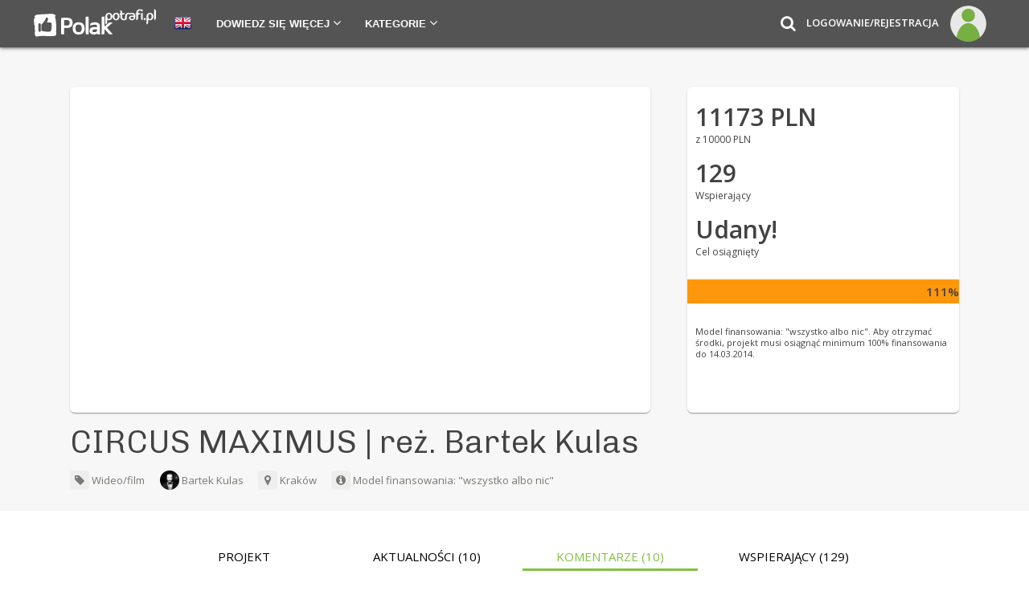

--- FILE ---
content_type: text/html; charset=UTF-8
request_url: https://polakpotrafi.pl/projekt/circus-maximus/komentarze
body_size: 39430
content:
<!DOCTYPE HTML>
	<html lang="pl" xml:lang="pl" xmlns:fb="http://www.facebook.com/2008/fbml" xmlns="http://www.w3.org/1999/xhtml">
	<link rel="manifest" href="https://polakpotrafi.pl/templates/manifest.json">
		<head prefix="og: http://ogp.me/ns# fb: http://ogp.me/ns/fb# polaklogin: http://ogp.me/ns/fb/polaklogin#">
			<meta name="viewport" content="width=device-width, initial-scale=1">
						<link href="https://fonts.googleapis.com/css?family=Chivo:300|Open+Sans:300,400,600&amp;subset=latin-ext" rel="stylesheet">

						<meta http-equiv="content-type" content="text/html; charset=UTF-8" /><script type="text/javascript">(window.NREUM||(NREUM={})).init={ajax:{deny_list:["bam.nr-data.net"]},feature_flags:["soft_nav"]};(window.NREUM||(NREUM={})).loader_config={xpid:"VQIEVlZQABACUFhVBgQGVg==",licenseKey:"f4695064f0",applicationID:"24971510",browserID:"24971652"};;/*! For license information please see nr-loader-full-1.308.0.min.js.LICENSE.txt */
(()=>{var e,t,r={384:(e,t,r)=>{"use strict";r.d(t,{NT:()=>a,US:()=>u,Zm:()=>o,bQ:()=>d,dV:()=>c,pV:()=>l});var n=r(6154),i=r(1863),s=r(1910);const a={beacon:"bam.nr-data.net",errorBeacon:"bam.nr-data.net"};function o(){return n.gm.NREUM||(n.gm.NREUM={}),void 0===n.gm.newrelic&&(n.gm.newrelic=n.gm.NREUM),n.gm.NREUM}function c(){let e=o();return e.o||(e.o={ST:n.gm.setTimeout,SI:n.gm.setImmediate||n.gm.setInterval,CT:n.gm.clearTimeout,XHR:n.gm.XMLHttpRequest,REQ:n.gm.Request,EV:n.gm.Event,PR:n.gm.Promise,MO:n.gm.MutationObserver,FETCH:n.gm.fetch,WS:n.gm.WebSocket},(0,s.i)(...Object.values(e.o))),e}function d(e,t){let r=o();r.initializedAgents??={},t.initializedAt={ms:(0,i.t)(),date:new Date},r.initializedAgents[e]=t}function u(e,t){o()[e]=t}function l(){return function(){let e=o();const t=e.info||{};e.info={beacon:a.beacon,errorBeacon:a.errorBeacon,...t}}(),function(){let e=o();const t=e.init||{};e.init={...t}}(),c(),function(){let e=o();const t=e.loader_config||{};e.loader_config={...t}}(),o()}},782:(e,t,r)=>{"use strict";r.d(t,{T:()=>n});const n=r(860).K7.pageViewTiming},860:(e,t,r)=>{"use strict";r.d(t,{$J:()=>u,K7:()=>c,P3:()=>d,XX:()=>i,Yy:()=>o,df:()=>s,qY:()=>n,v4:()=>a});const n="events",i="jserrors",s="browser/blobs",a="rum",o="browser/logs",c={ajax:"ajax",genericEvents:"generic_events",jserrors:i,logging:"logging",metrics:"metrics",pageAction:"page_action",pageViewEvent:"page_view_event",pageViewTiming:"page_view_timing",sessionReplay:"session_replay",sessionTrace:"session_trace",softNav:"soft_navigations",spa:"spa"},d={[c.pageViewEvent]:1,[c.pageViewTiming]:2,[c.metrics]:3,[c.jserrors]:4,[c.spa]:5,[c.ajax]:6,[c.sessionTrace]:7,[c.softNav]:8,[c.sessionReplay]:9,[c.logging]:10,[c.genericEvents]:11},u={[c.pageViewEvent]:a,[c.pageViewTiming]:n,[c.ajax]:n,[c.spa]:n,[c.softNav]:n,[c.metrics]:i,[c.jserrors]:i,[c.sessionTrace]:s,[c.sessionReplay]:s,[c.logging]:o,[c.genericEvents]:"ins"}},944:(e,t,r)=>{"use strict";r.d(t,{R:()=>i});var n=r(3241);function i(e,t){"function"==typeof console.debug&&(console.debug("New Relic Warning: https://github.com/newrelic/newrelic-browser-agent/blob/main/docs/warning-codes.md#".concat(e),t),(0,n.W)({agentIdentifier:null,drained:null,type:"data",name:"warn",feature:"warn",data:{code:e,secondary:t}}))}},993:(e,t,r)=>{"use strict";r.d(t,{A$:()=>s,ET:()=>a,TZ:()=>o,p_:()=>i});var n=r(860);const i={ERROR:"ERROR",WARN:"WARN",INFO:"INFO",DEBUG:"DEBUG",TRACE:"TRACE"},s={OFF:0,ERROR:1,WARN:2,INFO:3,DEBUG:4,TRACE:5},a="log",o=n.K7.logging},1541:(e,t,r)=>{"use strict";r.d(t,{U:()=>i,f:()=>n});const n={MFE:"MFE",BA:"BA"};function i(e,t){if(2!==t?.harvestEndpointVersion)return{};const r=t.agentRef.runtime.appMetadata.agents[0].entityGuid;return e?{"source.id":e.id,"source.name":e.name,"source.type":e.type,"parent.id":e.parent?.id||r,"parent.type":e.parent?.type||n.BA}:{"entity.guid":r,appId:t.agentRef.info.applicationID}}},1687:(e,t,r)=>{"use strict";r.d(t,{Ak:()=>d,Ze:()=>h,x3:()=>u});var n=r(3241),i=r(7836),s=r(3606),a=r(860),o=r(2646);const c={};function d(e,t){const r={staged:!1,priority:a.P3[t]||0};l(e),c[e].get(t)||c[e].set(t,r)}function u(e,t){e&&c[e]&&(c[e].get(t)&&c[e].delete(t),p(e,t,!1),c[e].size&&f(e))}function l(e){if(!e)throw new Error("agentIdentifier required");c[e]||(c[e]=new Map)}function h(e="",t="feature",r=!1){if(l(e),!e||!c[e].get(t)||r)return p(e,t);c[e].get(t).staged=!0,f(e)}function f(e){const t=Array.from(c[e]);t.every(([e,t])=>t.staged)&&(t.sort((e,t)=>e[1].priority-t[1].priority),t.forEach(([t])=>{c[e].delete(t),p(e,t)}))}function p(e,t,r=!0){const a=e?i.ee.get(e):i.ee,c=s.i.handlers;if(!a.aborted&&a.backlog&&c){if((0,n.W)({agentIdentifier:e,type:"lifecycle",name:"drain",feature:t}),r){const e=a.backlog[t],r=c[t];if(r){for(let t=0;e&&t<e.length;++t)g(e[t],r);Object.entries(r).forEach(([e,t])=>{Object.values(t||{}).forEach(t=>{t[0]?.on&&t[0]?.context()instanceof o.y&&t[0].on(e,t[1])})})}}a.isolatedBacklog||delete c[t],a.backlog[t]=null,a.emit("drain-"+t,[])}}function g(e,t){var r=e[1];Object.values(t[r]||{}).forEach(t=>{var r=e[0];if(t[0]===r){var n=t[1],i=e[3],s=e[2];n.apply(i,s)}})}},1738:(e,t,r)=>{"use strict";r.d(t,{U:()=>f,Y:()=>h});var n=r(3241),i=r(9908),s=r(1863),a=r(944),o=r(5701),c=r(3969),d=r(8362),u=r(860),l=r(4261);function h(e,t,r,s){const h=s||r;!h||h[e]&&h[e]!==d.d.prototype[e]||(h[e]=function(){(0,i.p)(c.xV,["API/"+e+"/called"],void 0,u.K7.metrics,r.ee),(0,n.W)({agentIdentifier:r.agentIdentifier,drained:!!o.B?.[r.agentIdentifier],type:"data",name:"api",feature:l.Pl+e,data:{}});try{return t.apply(this,arguments)}catch(e){(0,a.R)(23,e)}})}function f(e,t,r,n,a){const o=e.info;null===r?delete o.jsAttributes[t]:o.jsAttributes[t]=r,(a||null===r)&&(0,i.p)(l.Pl+n,[(0,s.t)(),t,r],void 0,"session",e.ee)}},1741:(e,t,r)=>{"use strict";r.d(t,{W:()=>s});var n=r(944),i=r(4261);class s{#e(e,...t){if(this[e]!==s.prototype[e])return this[e](...t);(0,n.R)(35,e)}addPageAction(e,t){return this.#e(i.hG,e,t)}register(e){return this.#e(i.eY,e)}recordCustomEvent(e,t){return this.#e(i.fF,e,t)}setPageViewName(e,t){return this.#e(i.Fw,e,t)}setCustomAttribute(e,t,r){return this.#e(i.cD,e,t,r)}noticeError(e,t){return this.#e(i.o5,e,t)}setUserId(e,t=!1){return this.#e(i.Dl,e,t)}setApplicationVersion(e){return this.#e(i.nb,e)}setErrorHandler(e){return this.#e(i.bt,e)}addRelease(e,t){return this.#e(i.k6,e,t)}log(e,t){return this.#e(i.$9,e,t)}start(){return this.#e(i.d3)}finished(e){return this.#e(i.BL,e)}recordReplay(){return this.#e(i.CH)}pauseReplay(){return this.#e(i.Tb)}addToTrace(e){return this.#e(i.U2,e)}setCurrentRouteName(e){return this.#e(i.PA,e)}interaction(e){return this.#e(i.dT,e)}wrapLogger(e,t,r){return this.#e(i.Wb,e,t,r)}measure(e,t){return this.#e(i.V1,e,t)}consent(e){return this.#e(i.Pv,e)}}},1863:(e,t,r)=>{"use strict";function n(){return Math.floor(performance.now())}r.d(t,{t:()=>n})},1910:(e,t,r)=>{"use strict";r.d(t,{i:()=>s});var n=r(944);const i=new Map;function s(...e){return e.every(e=>{if(i.has(e))return i.get(e);const t="function"==typeof e?e.toString():"",r=t.includes("[native code]"),s=t.includes("nrWrapper");return r||s||(0,n.R)(64,e?.name||t),i.set(e,r),r})}},2555:(e,t,r)=>{"use strict";r.d(t,{D:()=>o,f:()=>a});var n=r(384),i=r(8122);const s={beacon:n.NT.beacon,errorBeacon:n.NT.errorBeacon,licenseKey:void 0,applicationID:void 0,sa:void 0,queueTime:void 0,applicationTime:void 0,ttGuid:void 0,user:void 0,account:void 0,product:void 0,extra:void 0,jsAttributes:{},userAttributes:void 0,atts:void 0,transactionName:void 0,tNamePlain:void 0};function a(e){try{return!!e.licenseKey&&!!e.errorBeacon&&!!e.applicationID}catch(e){return!1}}const o=e=>(0,i.a)(e,s)},2614:(e,t,r)=>{"use strict";r.d(t,{BB:()=>a,H3:()=>n,g:()=>d,iL:()=>c,tS:()=>o,uh:()=>i,wk:()=>s});const n="NRBA",i="SESSION",s=144e5,a=18e5,o={STARTED:"session-started",PAUSE:"session-pause",RESET:"session-reset",RESUME:"session-resume",UPDATE:"session-update"},c={SAME_TAB:"same-tab",CROSS_TAB:"cross-tab"},d={OFF:0,FULL:1,ERROR:2}},2646:(e,t,r)=>{"use strict";r.d(t,{y:()=>n});class n{constructor(e){this.contextId=e}}},2843:(e,t,r)=>{"use strict";r.d(t,{G:()=>s,u:()=>i});var n=r(3878);function i(e,t=!1,r,i){(0,n.DD)("visibilitychange",function(){if(t)return void("hidden"===document.visibilityState&&e());e(document.visibilityState)},r,i)}function s(e,t,r){(0,n.sp)("pagehide",e,t,r)}},3241:(e,t,r)=>{"use strict";r.d(t,{W:()=>s});var n=r(6154);const i="newrelic";function s(e={}){try{n.gm.dispatchEvent(new CustomEvent(i,{detail:e}))}catch(e){}}},3304:(e,t,r)=>{"use strict";r.d(t,{A:()=>s});var n=r(7836);const i=()=>{const e=new WeakSet;return(t,r)=>{if("object"==typeof r&&null!==r){if(e.has(r))return;e.add(r)}return r}};function s(e){try{return JSON.stringify(e,i())??""}catch(e){try{n.ee.emit("internal-error",[e])}catch(e){}return""}}},3333:(e,t,r)=>{"use strict";r.d(t,{$v:()=>u,TZ:()=>n,Xh:()=>c,Zp:()=>i,kd:()=>d,mq:()=>o,nf:()=>a,qN:()=>s});const n=r(860).K7.genericEvents,i=["auxclick","click","copy","keydown","paste","scrollend"],s=["focus","blur"],a=4,o=1e3,c=2e3,d=["PageAction","UserAction","BrowserPerformance"],u={RESOURCES:"experimental.resources",REGISTER:"register"}},3434:(e,t,r)=>{"use strict";r.d(t,{Jt:()=>s,YM:()=>d});var n=r(7836),i=r(5607);const s="nr@original:".concat(i.W),a=50;var o=Object.prototype.hasOwnProperty,c=!1;function d(e,t){return e||(e=n.ee),r.inPlace=function(e,t,n,i,s){n||(n="");const a="-"===n.charAt(0);for(let o=0;o<t.length;o++){const c=t[o],d=e[c];l(d)||(e[c]=r(d,a?c+n:n,i,c,s))}},r.flag=s,r;function r(t,r,n,c,d){return l(t)?t:(r||(r=""),nrWrapper[s]=t,function(e,t,r){if(Object.defineProperty&&Object.keys)try{return Object.keys(e).forEach(function(r){Object.defineProperty(t,r,{get:function(){return e[r]},set:function(t){return e[r]=t,t}})}),t}catch(e){u([e],r)}for(var n in e)o.call(e,n)&&(t[n]=e[n])}(t,nrWrapper,e),nrWrapper);function nrWrapper(){var s,o,l,h;let f;try{o=this,s=[...arguments],l="function"==typeof n?n(s,o):n||{}}catch(t){u([t,"",[s,o,c],l],e)}i(r+"start",[s,o,c],l,d);const p=performance.now();let g;try{return h=t.apply(o,s),g=performance.now(),h}catch(e){throw g=performance.now(),i(r+"err",[s,o,e],l,d),f=e,f}finally{const e=g-p,t={start:p,end:g,duration:e,isLongTask:e>=a,methodName:c,thrownError:f};t.isLongTask&&i("long-task",[t,o],l,d),i(r+"end",[s,o,h],l,d)}}}function i(r,n,i,s){if(!c||t){var a=c;c=!0;try{e.emit(r,n,i,t,s)}catch(t){u([t,r,n,i],e)}c=a}}}function u(e,t){t||(t=n.ee);try{t.emit("internal-error",e)}catch(e){}}function l(e){return!(e&&"function"==typeof e&&e.apply&&!e[s])}},3606:(e,t,r)=>{"use strict";r.d(t,{i:()=>s});var n=r(9908);s.on=a;var i=s.handlers={};function s(e,t,r,s){a(s||n.d,i,e,t,r)}function a(e,t,r,i,s){s||(s="feature"),e||(e=n.d);var a=t[s]=t[s]||{};(a[r]=a[r]||[]).push([e,i])}},3738:(e,t,r)=>{"use strict";r.d(t,{He:()=>i,Kp:()=>o,Lc:()=>d,Rz:()=>u,TZ:()=>n,bD:()=>s,d3:()=>a,jx:()=>l,sl:()=>h,uP:()=>c});const n=r(860).K7.sessionTrace,i="bstResource",s="resource",a="-start",o="-end",c="fn"+a,d="fn"+o,u="pushState",l=1e3,h=3e4},3785:(e,t,r)=>{"use strict";r.d(t,{R:()=>c,b:()=>d});var n=r(9908),i=r(1863),s=r(860),a=r(3969),o=r(993);function c(e,t,r={},c=o.p_.INFO,d=!0,u,l=(0,i.t)()){(0,n.p)(a.xV,["API/logging/".concat(c.toLowerCase(),"/called")],void 0,s.K7.metrics,e),(0,n.p)(o.ET,[l,t,r,c,d,u],void 0,s.K7.logging,e)}function d(e){return"string"==typeof e&&Object.values(o.p_).some(t=>t===e.toUpperCase().trim())}},3878:(e,t,r)=>{"use strict";function n(e,t){return{capture:e,passive:!1,signal:t}}function i(e,t,r=!1,i){window.addEventListener(e,t,n(r,i))}function s(e,t,r=!1,i){document.addEventListener(e,t,n(r,i))}r.d(t,{DD:()=>s,jT:()=>n,sp:()=>i})},3969:(e,t,r)=>{"use strict";r.d(t,{TZ:()=>n,XG:()=>o,rs:()=>i,xV:()=>a,z_:()=>s});const n=r(860).K7.metrics,i="sm",s="cm",a="storeSupportabilityMetrics",o="storeEventMetrics"},4234:(e,t,r)=>{"use strict";r.d(t,{W:()=>s});var n=r(7836),i=r(1687);class s{constructor(e,t){this.agentIdentifier=e,this.ee=n.ee.get(e),this.featureName=t,this.blocked=!1}deregisterDrain(){(0,i.x3)(this.agentIdentifier,this.featureName)}}},4261:(e,t,r)=>{"use strict";r.d(t,{$9:()=>d,BL:()=>o,CH:()=>f,Dl:()=>w,Fw:()=>y,PA:()=>m,Pl:()=>n,Pv:()=>T,Tb:()=>l,U2:()=>s,V1:()=>E,Wb:()=>x,bt:()=>b,cD:()=>v,d3:()=>R,dT:()=>c,eY:()=>p,fF:()=>h,hG:()=>i,k6:()=>a,nb:()=>g,o5:()=>u});const n="api-",i="addPageAction",s="addToTrace",a="addRelease",o="finished",c="interaction",d="log",u="noticeError",l="pauseReplay",h="recordCustomEvent",f="recordReplay",p="register",g="setApplicationVersion",m="setCurrentRouteName",v="setCustomAttribute",b="setErrorHandler",y="setPageViewName",w="setUserId",R="start",x="wrapLogger",E="measure",T="consent"},5205:(e,t,r)=>{"use strict";r.d(t,{j:()=>S});var n=r(384),i=r(1741);var s=r(2555),a=r(3333);const o=e=>{if(!e||"string"!=typeof e)return!1;try{document.createDocumentFragment().querySelector(e)}catch{return!1}return!0};var c=r(2614),d=r(944),u=r(8122);const l="[data-nr-mask]",h=e=>(0,u.a)(e,(()=>{const e={feature_flags:[],experimental:{allow_registered_children:!1,resources:!1},mask_selector:"*",block_selector:"[data-nr-block]",mask_input_options:{color:!1,date:!1,"datetime-local":!1,email:!1,month:!1,number:!1,range:!1,search:!1,tel:!1,text:!1,time:!1,url:!1,week:!1,textarea:!1,select:!1,password:!0}};return{ajax:{deny_list:void 0,block_internal:!0,enabled:!0,autoStart:!0},api:{get allow_registered_children(){return e.feature_flags.includes(a.$v.REGISTER)||e.experimental.allow_registered_children},set allow_registered_children(t){e.experimental.allow_registered_children=t},duplicate_registered_data:!1},browser_consent_mode:{enabled:!1},distributed_tracing:{enabled:void 0,exclude_newrelic_header:void 0,cors_use_newrelic_header:void 0,cors_use_tracecontext_headers:void 0,allowed_origins:void 0},get feature_flags(){return e.feature_flags},set feature_flags(t){e.feature_flags=t},generic_events:{enabled:!0,autoStart:!0},harvest:{interval:30},jserrors:{enabled:!0,autoStart:!0},logging:{enabled:!0,autoStart:!0},metrics:{enabled:!0,autoStart:!0},obfuscate:void 0,page_action:{enabled:!0},page_view_event:{enabled:!0,autoStart:!0},page_view_timing:{enabled:!0,autoStart:!0},performance:{capture_marks:!1,capture_measures:!1,capture_detail:!0,resources:{get enabled(){return e.feature_flags.includes(a.$v.RESOURCES)||e.experimental.resources},set enabled(t){e.experimental.resources=t},asset_types:[],first_party_domains:[],ignore_newrelic:!0}},privacy:{cookies_enabled:!0},proxy:{assets:void 0,beacon:void 0},session:{expiresMs:c.wk,inactiveMs:c.BB},session_replay:{autoStart:!0,enabled:!1,preload:!1,sampling_rate:10,error_sampling_rate:100,collect_fonts:!1,inline_images:!1,fix_stylesheets:!0,mask_all_inputs:!0,get mask_text_selector(){return e.mask_selector},set mask_text_selector(t){o(t)?e.mask_selector="".concat(t,",").concat(l):""===t||null===t?e.mask_selector=l:(0,d.R)(5,t)},get block_class(){return"nr-block"},get ignore_class(){return"nr-ignore"},get mask_text_class(){return"nr-mask"},get block_selector(){return e.block_selector},set block_selector(t){o(t)?e.block_selector+=",".concat(t):""!==t&&(0,d.R)(6,t)},get mask_input_options(){return e.mask_input_options},set mask_input_options(t){t&&"object"==typeof t?e.mask_input_options={...t,password:!0}:(0,d.R)(7,t)}},session_trace:{enabled:!0,autoStart:!0},soft_navigations:{enabled:!0,autoStart:!0},spa:{enabled:!0,autoStart:!0},ssl:void 0,user_actions:{enabled:!0,elementAttributes:["id","className","tagName","type"]}}})());var f=r(6154),p=r(9324);let g=0;const m={buildEnv:p.F3,distMethod:p.Xs,version:p.xv,originTime:f.WN},v={consented:!1},b={appMetadata:{},get consented(){return this.session?.state?.consent||v.consented},set consented(e){v.consented=e},customTransaction:void 0,denyList:void 0,disabled:!1,harvester:void 0,isolatedBacklog:!1,isRecording:!1,loaderType:void 0,maxBytes:3e4,obfuscator:void 0,onerror:void 0,ptid:void 0,releaseIds:{},session:void 0,timeKeeper:void 0,registeredEntities:[],jsAttributesMetadata:{bytes:0},get harvestCount(){return++g}},y=e=>{const t=(0,u.a)(e,b),r=Object.keys(m).reduce((e,t)=>(e[t]={value:m[t],writable:!1,configurable:!0,enumerable:!0},e),{});return Object.defineProperties(t,r)};var w=r(5701);const R=e=>{const t=e.startsWith("http");e+="/",r.p=t?e:"https://"+e};var x=r(7836),E=r(3241);const T={accountID:void 0,trustKey:void 0,agentID:void 0,licenseKey:void 0,applicationID:void 0,xpid:void 0},A=e=>(0,u.a)(e,T),_=new Set;function S(e,t={},r,a){let{init:o,info:c,loader_config:d,runtime:u={},exposed:l=!0}=t;if(!c){const e=(0,n.pV)();o=e.init,c=e.info,d=e.loader_config}e.init=h(o||{}),e.loader_config=A(d||{}),c.jsAttributes??={},f.bv&&(c.jsAttributes.isWorker=!0),e.info=(0,s.D)(c);const p=e.init,g=[c.beacon,c.errorBeacon];_.has(e.agentIdentifier)||(p.proxy.assets&&(R(p.proxy.assets),g.push(p.proxy.assets)),p.proxy.beacon&&g.push(p.proxy.beacon),e.beacons=[...g],function(e){const t=(0,n.pV)();Object.getOwnPropertyNames(i.W.prototype).forEach(r=>{const n=i.W.prototype[r];if("function"!=typeof n||"constructor"===n)return;let s=t[r];e[r]&&!1!==e.exposed&&"micro-agent"!==e.runtime?.loaderType&&(t[r]=(...t)=>{const n=e[r](...t);return s?s(...t):n})})}(e),(0,n.US)("activatedFeatures",w.B)),u.denyList=[...p.ajax.deny_list||[],...p.ajax.block_internal?g:[]],u.ptid=e.agentIdentifier,u.loaderType=r,e.runtime=y(u),_.has(e.agentIdentifier)||(e.ee=x.ee.get(e.agentIdentifier),e.exposed=l,(0,E.W)({agentIdentifier:e.agentIdentifier,drained:!!w.B?.[e.agentIdentifier],type:"lifecycle",name:"initialize",feature:void 0,data:e.config})),_.add(e.agentIdentifier)}},5270:(e,t,r)=>{"use strict";r.d(t,{Aw:()=>a,SR:()=>s,rF:()=>o});var n=r(384),i=r(7767);function s(e){return!!(0,n.dV)().o.MO&&(0,i.V)(e)&&!0===e?.session_trace.enabled}function a(e){return!0===e?.session_replay.preload&&s(e)}function o(e,t){try{if("string"==typeof t?.type){if("password"===t.type.toLowerCase())return"*".repeat(e?.length||0);if(void 0!==t?.dataset?.nrUnmask||t?.classList?.contains("nr-unmask"))return e}}catch(e){}return"string"==typeof e?e.replace(/[\S]/g,"*"):"*".repeat(e?.length||0)}},5289:(e,t,r)=>{"use strict";r.d(t,{GG:()=>a,Qr:()=>c,sB:()=>o});var n=r(3878),i=r(6389);function s(){return"undefined"==typeof document||"complete"===document.readyState}function a(e,t){if(s())return e();const r=(0,i.J)(e),a=setInterval(()=>{s()&&(clearInterval(a),r())},500);(0,n.sp)("load",r,t)}function o(e){if(s())return e();(0,n.DD)("DOMContentLoaded",e)}function c(e){if(s())return e();(0,n.sp)("popstate",e)}},5607:(e,t,r)=>{"use strict";r.d(t,{W:()=>n});const n=(0,r(9566).bz)()},5701:(e,t,r)=>{"use strict";r.d(t,{B:()=>s,t:()=>a});var n=r(3241);const i=new Set,s={};function a(e,t){const r=t.agentIdentifier;s[r]??={},e&&"object"==typeof e&&(i.has(r)||(t.ee.emit("rumresp",[e]),s[r]=e,i.add(r),(0,n.W)({agentIdentifier:r,loaded:!0,drained:!0,type:"lifecycle",name:"load",feature:void 0,data:e})))}},6154:(e,t,r)=>{"use strict";r.d(t,{OF:()=>d,RI:()=>i,WN:()=>h,bv:()=>s,eN:()=>f,gm:()=>a,lR:()=>l,m:()=>c,mw:()=>o,sb:()=>u});var n=r(1863);const i="undefined"!=typeof window&&!!window.document,s="undefined"!=typeof WorkerGlobalScope&&("undefined"!=typeof self&&self instanceof WorkerGlobalScope&&self.navigator instanceof WorkerNavigator||"undefined"!=typeof globalThis&&globalThis instanceof WorkerGlobalScope&&globalThis.navigator instanceof WorkerNavigator),a=i?window:"undefined"!=typeof WorkerGlobalScope&&("undefined"!=typeof self&&self instanceof WorkerGlobalScope&&self||"undefined"!=typeof globalThis&&globalThis instanceof WorkerGlobalScope&&globalThis),o=Boolean("hidden"===a?.document?.visibilityState),c=""+a?.location,d=/iPad|iPhone|iPod/.test(a.navigator?.userAgent),u=d&&"undefined"==typeof SharedWorker,l=(()=>{const e=a.navigator?.userAgent?.match(/Firefox[/\s](\d+\.\d+)/);return Array.isArray(e)&&e.length>=2?+e[1]:0})(),h=Date.now()-(0,n.t)(),f=()=>"undefined"!=typeof PerformanceNavigationTiming&&a?.performance?.getEntriesByType("navigation")?.[0]?.responseStart},6344:(e,t,r)=>{"use strict";r.d(t,{BB:()=>u,Qb:()=>l,TZ:()=>i,Ug:()=>a,Vh:()=>s,_s:()=>o,bc:()=>d,yP:()=>c});var n=r(2614);const i=r(860).K7.sessionReplay,s="errorDuringReplay",a=.12,o={DomContentLoaded:0,Load:1,FullSnapshot:2,IncrementalSnapshot:3,Meta:4,Custom:5},c={[n.g.ERROR]:15e3,[n.g.FULL]:3e5,[n.g.OFF]:0},d={RESET:{message:"Session was reset",sm:"Reset"},IMPORT:{message:"Recorder failed to import",sm:"Import"},TOO_MANY:{message:"429: Too Many Requests",sm:"Too-Many"},TOO_BIG:{message:"Payload was too large",sm:"Too-Big"},CROSS_TAB:{message:"Session Entity was set to OFF on another tab",sm:"Cross-Tab"},ENTITLEMENTS:{message:"Session Replay is not allowed and will not be started",sm:"Entitlement"}},u=5e3,l={API:"api",RESUME:"resume",SWITCH_TO_FULL:"switchToFull",INITIALIZE:"initialize",PRELOAD:"preload"}},6389:(e,t,r)=>{"use strict";function n(e,t=500,r={}){const n=r?.leading||!1;let i;return(...r)=>{n&&void 0===i&&(e.apply(this,r),i=setTimeout(()=>{i=clearTimeout(i)},t)),n||(clearTimeout(i),i=setTimeout(()=>{e.apply(this,r)},t))}}function i(e){let t=!1;return(...r)=>{t||(t=!0,e.apply(this,r))}}r.d(t,{J:()=>i,s:()=>n})},6630:(e,t,r)=>{"use strict";r.d(t,{T:()=>n});const n=r(860).K7.pageViewEvent},6774:(e,t,r)=>{"use strict";r.d(t,{T:()=>n});const n=r(860).K7.jserrors},7295:(e,t,r)=>{"use strict";r.d(t,{Xv:()=>a,gX:()=>i,iW:()=>s});var n=[];function i(e){if(!e||s(e))return!1;if(0===n.length)return!0;if("*"===n[0].hostname)return!1;for(var t=0;t<n.length;t++){var r=n[t];if(r.hostname.test(e.hostname)&&r.pathname.test(e.pathname))return!1}return!0}function s(e){return void 0===e.hostname}function a(e){if(n=[],e&&e.length)for(var t=0;t<e.length;t++){let r=e[t];if(!r)continue;if("*"===r)return void(n=[{hostname:"*"}]);0===r.indexOf("http://")?r=r.substring(7):0===r.indexOf("https://")&&(r=r.substring(8));const i=r.indexOf("/");let s,a;i>0?(s=r.substring(0,i),a=r.substring(i)):(s=r,a="*");let[c]=s.split(":");n.push({hostname:o(c),pathname:o(a,!0)})}}function o(e,t=!1){const r=e.replace(/[.+?^${}()|[\]\\]/g,e=>"\\"+e).replace(/\*/g,".*?");return new RegExp((t?"^":"")+r+"$")}},7485:(e,t,r)=>{"use strict";r.d(t,{D:()=>i});var n=r(6154);function i(e){if(0===(e||"").indexOf("data:"))return{protocol:"data"};try{const t=new URL(e,location.href),r={port:t.port,hostname:t.hostname,pathname:t.pathname,search:t.search,protocol:t.protocol.slice(0,t.protocol.indexOf(":")),sameOrigin:t.protocol===n.gm?.location?.protocol&&t.host===n.gm?.location?.host};return r.port&&""!==r.port||("http:"===t.protocol&&(r.port="80"),"https:"===t.protocol&&(r.port="443")),r.pathname&&""!==r.pathname?r.pathname.startsWith("/")||(r.pathname="/".concat(r.pathname)):r.pathname="/",r}catch(e){return{}}}},7699:(e,t,r)=>{"use strict";r.d(t,{It:()=>s,KC:()=>o,No:()=>i,qh:()=>a});var n=r(860);const i=16e3,s=1e6,a="SESSION_ERROR",o={[n.K7.logging]:!0,[n.K7.genericEvents]:!1,[n.K7.jserrors]:!1,[n.K7.ajax]:!1}},7767:(e,t,r)=>{"use strict";r.d(t,{V:()=>i});var n=r(6154);const i=e=>n.RI&&!0===e?.privacy.cookies_enabled},7836:(e,t,r)=>{"use strict";r.d(t,{P:()=>o,ee:()=>c});var n=r(384),i=r(8990),s=r(2646),a=r(5607);const o="nr@context:".concat(a.W),c=function e(t,r){var n={},a={},u={},l=!1;try{l=16===r.length&&d.initializedAgents?.[r]?.runtime.isolatedBacklog}catch(e){}var h={on:p,addEventListener:p,removeEventListener:function(e,t){var r=n[e];if(!r)return;for(var i=0;i<r.length;i++)r[i]===t&&r.splice(i,1)},emit:function(e,r,n,i,s){!1!==s&&(s=!0);if(c.aborted&&!i)return;t&&s&&t.emit(e,r,n);var o=f(n);g(e).forEach(e=>{e.apply(o,r)});var d=v()[a[e]];d&&d.push([h,e,r,o]);return o},get:m,listeners:g,context:f,buffer:function(e,t){const r=v();if(t=t||"feature",h.aborted)return;Object.entries(e||{}).forEach(([e,n])=>{a[n]=t,t in r||(r[t]=[])})},abort:function(){h._aborted=!0,Object.keys(h.backlog).forEach(e=>{delete h.backlog[e]})},isBuffering:function(e){return!!v()[a[e]]},debugId:r,backlog:l?{}:t&&"object"==typeof t.backlog?t.backlog:{},isolatedBacklog:l};return Object.defineProperty(h,"aborted",{get:()=>{let e=h._aborted||!1;return e||(t&&(e=t.aborted),e)}}),h;function f(e){return e&&e instanceof s.y?e:e?(0,i.I)(e,o,()=>new s.y(o)):new s.y(o)}function p(e,t){n[e]=g(e).concat(t)}function g(e){return n[e]||[]}function m(t){return u[t]=u[t]||e(h,t)}function v(){return h.backlog}}(void 0,"globalEE"),d=(0,n.Zm)();d.ee||(d.ee=c)},8122:(e,t,r)=>{"use strict";r.d(t,{a:()=>i});var n=r(944);function i(e,t){try{if(!e||"object"!=typeof e)return(0,n.R)(3);if(!t||"object"!=typeof t)return(0,n.R)(4);const r=Object.create(Object.getPrototypeOf(t),Object.getOwnPropertyDescriptors(t)),s=0===Object.keys(r).length?e:r;for(let a in s)if(void 0!==e[a])try{if(null===e[a]){r[a]=null;continue}Array.isArray(e[a])&&Array.isArray(t[a])?r[a]=Array.from(new Set([...e[a],...t[a]])):"object"==typeof e[a]&&"object"==typeof t[a]?r[a]=i(e[a],t[a]):r[a]=e[a]}catch(e){r[a]||(0,n.R)(1,e)}return r}catch(e){(0,n.R)(2,e)}}},8139:(e,t,r)=>{"use strict";r.d(t,{u:()=>h});var n=r(7836),i=r(3434),s=r(8990),a=r(6154);const o={},c=a.gm.XMLHttpRequest,d="addEventListener",u="removeEventListener",l="nr@wrapped:".concat(n.P);function h(e){var t=function(e){return(e||n.ee).get("events")}(e);if(o[t.debugId]++)return t;o[t.debugId]=1;var r=(0,i.YM)(t,!0);function h(e){r.inPlace(e,[d,u],"-",p)}function p(e,t){return e[1]}return"getPrototypeOf"in Object&&(a.RI&&f(document,h),c&&f(c.prototype,h),f(a.gm,h)),t.on(d+"-start",function(e,t){var n=e[1];if(null!==n&&("function"==typeof n||"object"==typeof n)&&"newrelic"!==e[0]){var i=(0,s.I)(n,l,function(){var e={object:function(){if("function"!=typeof n.handleEvent)return;return n.handleEvent.apply(n,arguments)},function:n}[typeof n];return e?r(e,"fn-",null,e.name||"anonymous"):n});this.wrapped=e[1]=i}}),t.on(u+"-start",function(e){e[1]=this.wrapped||e[1]}),t}function f(e,t,...r){let n=e;for(;"object"==typeof n&&!Object.prototype.hasOwnProperty.call(n,d);)n=Object.getPrototypeOf(n);n&&t(n,...r)}},8362:(e,t,r)=>{"use strict";r.d(t,{d:()=>s});var n=r(9566),i=r(1741);class s extends i.W{agentIdentifier=(0,n.LA)(16)}},8374:(e,t,r)=>{r.nc=(()=>{try{return document?.currentScript?.nonce}catch(e){}return""})()},8990:(e,t,r)=>{"use strict";r.d(t,{I:()=>i});var n=Object.prototype.hasOwnProperty;function i(e,t,r){if(n.call(e,t))return e[t];var i=r();if(Object.defineProperty&&Object.keys)try{return Object.defineProperty(e,t,{value:i,writable:!0,enumerable:!1}),i}catch(e){}return e[t]=i,i}},9119:(e,t,r)=>{"use strict";r.d(t,{L:()=>s});var n=/([^?#]*)[^#]*(#[^?]*|$).*/,i=/([^?#]*)().*/;function s(e,t){return e?e.replace(t?n:i,"$1$2"):e}},9300:(e,t,r)=>{"use strict";r.d(t,{T:()=>n});const n=r(860).K7.ajax},9324:(e,t,r)=>{"use strict";r.d(t,{AJ:()=>a,F3:()=>i,Xs:()=>s,Yq:()=>o,xv:()=>n});const n="1.308.0",i="PROD",s="CDN",a="@newrelic/rrweb",o="1.0.1"},9566:(e,t,r)=>{"use strict";r.d(t,{LA:()=>o,ZF:()=>c,bz:()=>a,el:()=>d});var n=r(6154);const i="xxxxxxxx-xxxx-4xxx-yxxx-xxxxxxxxxxxx";function s(e,t){return e?15&e[t]:16*Math.random()|0}function a(){const e=n.gm?.crypto||n.gm?.msCrypto;let t,r=0;return e&&e.getRandomValues&&(t=e.getRandomValues(new Uint8Array(30))),i.split("").map(e=>"x"===e?s(t,r++).toString(16):"y"===e?(3&s()|8).toString(16):e).join("")}function o(e){const t=n.gm?.crypto||n.gm?.msCrypto;let r,i=0;t&&t.getRandomValues&&(r=t.getRandomValues(new Uint8Array(e)));const a=[];for(var o=0;o<e;o++)a.push(s(r,i++).toString(16));return a.join("")}function c(){return o(16)}function d(){return o(32)}},9908:(e,t,r)=>{"use strict";r.d(t,{d:()=>n,p:()=>i});var n=r(7836).ee.get("handle");function i(e,t,r,i,s){s?(s.buffer([e],i),s.emit(e,t,r)):(n.buffer([e],i),n.emit(e,t,r))}}},n={};function i(e){var t=n[e];if(void 0!==t)return t.exports;var s=n[e]={exports:{}};return r[e](s,s.exports,i),s.exports}i.m=r,i.d=(e,t)=>{for(var r in t)i.o(t,r)&&!i.o(e,r)&&Object.defineProperty(e,r,{enumerable:!0,get:t[r]})},i.f={},i.e=e=>Promise.all(Object.keys(i.f).reduce((t,r)=>(i.f[r](e,t),t),[])),i.u=e=>({95:"nr-full-compressor",222:"nr-full-recorder",891:"nr-full"}[e]+"-1.308.0.min.js"),i.o=(e,t)=>Object.prototype.hasOwnProperty.call(e,t),e={},t="NRBA-1.308.0.PROD:",i.l=(r,n,s,a)=>{if(e[r])e[r].push(n);else{var o,c;if(void 0!==s)for(var d=document.getElementsByTagName("script"),u=0;u<d.length;u++){var l=d[u];if(l.getAttribute("src")==r||l.getAttribute("data-webpack")==t+s){o=l;break}}if(!o){c=!0;var h={891:"sha512-fcveNDcpRQS9OweGhN4uJe88Qmg+EVyH6j/wngwL2Le0m7LYyz7q+JDx7KBxsdDF4TaPVsSmHg12T3pHwdLa7w==",222:"sha512-O8ZzdvgB4fRyt7k2Qrr4STpR+tCA2mcQEig6/dP3rRy9uEx1CTKQ6cQ7Src0361y7xS434ua+zIPo265ZpjlEg==",95:"sha512-jDWejat/6/UDex/9XjYoPPmpMPuEvBCSuCg/0tnihjbn5bh9mP3An0NzFV9T5Tc+3kKhaXaZA8UIKPAanD2+Gw=="};(o=document.createElement("script")).charset="utf-8",i.nc&&o.setAttribute("nonce",i.nc),o.setAttribute("data-webpack",t+s),o.src=r,0!==o.src.indexOf(window.location.origin+"/")&&(o.crossOrigin="anonymous"),h[a]&&(o.integrity=h[a])}e[r]=[n];var f=(t,n)=>{o.onerror=o.onload=null,clearTimeout(p);var i=e[r];if(delete e[r],o.parentNode&&o.parentNode.removeChild(o),i&&i.forEach(e=>e(n)),t)return t(n)},p=setTimeout(f.bind(null,void 0,{type:"timeout",target:o}),12e4);o.onerror=f.bind(null,o.onerror),o.onload=f.bind(null,o.onload),c&&document.head.appendChild(o)}},i.r=e=>{"undefined"!=typeof Symbol&&Symbol.toStringTag&&Object.defineProperty(e,Symbol.toStringTag,{value:"Module"}),Object.defineProperty(e,"__esModule",{value:!0})},i.p="https://js-agent.newrelic.com/",(()=>{var e={85:0,959:0};i.f.j=(t,r)=>{var n=i.o(e,t)?e[t]:void 0;if(0!==n)if(n)r.push(n[2]);else{var s=new Promise((r,i)=>n=e[t]=[r,i]);r.push(n[2]=s);var a=i.p+i.u(t),o=new Error;i.l(a,r=>{if(i.o(e,t)&&(0!==(n=e[t])&&(e[t]=void 0),n)){var s=r&&("load"===r.type?"missing":r.type),a=r&&r.target&&r.target.src;o.message="Loading chunk "+t+" failed: ("+s+": "+a+")",o.name="ChunkLoadError",o.type=s,o.request=a,n[1](o)}},"chunk-"+t,t)}};var t=(t,r)=>{var n,s,[a,o,c]=r,d=0;if(a.some(t=>0!==e[t])){for(n in o)i.o(o,n)&&(i.m[n]=o[n]);if(c)c(i)}for(t&&t(r);d<a.length;d++)s=a[d],i.o(e,s)&&e[s]&&e[s][0](),e[s]=0},r=self["webpackChunk:NRBA-1.308.0.PROD"]=self["webpackChunk:NRBA-1.308.0.PROD"]||[];r.forEach(t.bind(null,0)),r.push=t.bind(null,r.push.bind(r))})(),(()=>{"use strict";i(8374);var e=i(8362),t=i(860);const r=Object.values(t.K7);var n=i(5205);var s=i(9908),a=i(1863),o=i(4261),c=i(1738);var d=i(1687),u=i(4234),l=i(5289),h=i(6154),f=i(944),p=i(5270),g=i(7767),m=i(6389),v=i(7699);class b extends u.W{constructor(e,t){super(e.agentIdentifier,t),this.agentRef=e,this.abortHandler=void 0,this.featAggregate=void 0,this.loadedSuccessfully=void 0,this.onAggregateImported=new Promise(e=>{this.loadedSuccessfully=e}),this.deferred=Promise.resolve(),!1===e.init[this.featureName].autoStart?this.deferred=new Promise((t,r)=>{this.ee.on("manual-start-all",(0,m.J)(()=>{(0,d.Ak)(e.agentIdentifier,this.featureName),t()}))}):(0,d.Ak)(e.agentIdentifier,t)}importAggregator(e,t,r={}){if(this.featAggregate)return;const n=async()=>{let n;await this.deferred;try{if((0,g.V)(e.init)){const{setupAgentSession:t}=await i.e(891).then(i.bind(i,8766));n=t(e)}}catch(e){(0,f.R)(20,e),this.ee.emit("internal-error",[e]),(0,s.p)(v.qh,[e],void 0,this.featureName,this.ee)}try{if(!this.#t(this.featureName,n,e.init))return(0,d.Ze)(this.agentIdentifier,this.featureName),void this.loadedSuccessfully(!1);const{Aggregate:i}=await t();this.featAggregate=new i(e,r),e.runtime.harvester.initializedAggregates.push(this.featAggregate),this.loadedSuccessfully(!0)}catch(e){(0,f.R)(34,e),this.abortHandler?.(),(0,d.Ze)(this.agentIdentifier,this.featureName,!0),this.loadedSuccessfully(!1),this.ee&&this.ee.abort()}};h.RI?(0,l.GG)(()=>n(),!0):n()}#t(e,r,n){if(this.blocked)return!1;switch(e){case t.K7.sessionReplay:return(0,p.SR)(n)&&!!r;case t.K7.sessionTrace:return!!r;default:return!0}}}var y=i(6630),w=i(2614),R=i(3241);class x extends b{static featureName=y.T;constructor(e){var t;super(e,y.T),this.setupInspectionEvents(e.agentIdentifier),t=e,(0,c.Y)(o.Fw,function(e,r){"string"==typeof e&&("/"!==e.charAt(0)&&(e="/"+e),t.runtime.customTransaction=(r||"http://custom.transaction")+e,(0,s.p)(o.Pl+o.Fw,[(0,a.t)()],void 0,void 0,t.ee))},t),this.importAggregator(e,()=>i.e(891).then(i.bind(i,3718)))}setupInspectionEvents(e){const t=(t,r)=>{t&&(0,R.W)({agentIdentifier:e,timeStamp:t.timeStamp,loaded:"complete"===t.target.readyState,type:"window",name:r,data:t.target.location+""})};(0,l.sB)(e=>{t(e,"DOMContentLoaded")}),(0,l.GG)(e=>{t(e,"load")}),(0,l.Qr)(e=>{t(e,"navigate")}),this.ee.on(w.tS.UPDATE,(t,r)=>{(0,R.W)({agentIdentifier:e,type:"lifecycle",name:"session",data:r})})}}var E=i(384);class T extends e.d{constructor(e){var t;(super(),h.gm)?(this.features={},(0,E.bQ)(this.agentIdentifier,this),this.desiredFeatures=new Set(e.features||[]),this.desiredFeatures.add(x),(0,n.j)(this,e,e.loaderType||"agent"),t=this,(0,c.Y)(o.cD,function(e,r,n=!1){if("string"==typeof e){if(["string","number","boolean"].includes(typeof r)||null===r)return(0,c.U)(t,e,r,o.cD,n);(0,f.R)(40,typeof r)}else(0,f.R)(39,typeof e)},t),function(e){(0,c.Y)(o.Dl,function(t,r=!1){if("string"!=typeof t&&null!==t)return void(0,f.R)(41,typeof t);const n=e.info.jsAttributes["enduser.id"];r&&null!=n&&n!==t?(0,s.p)(o.Pl+"setUserIdAndResetSession",[t],void 0,"session",e.ee):(0,c.U)(e,"enduser.id",t,o.Dl,!0)},e)}(this),function(e){(0,c.Y)(o.nb,function(t){if("string"==typeof t||null===t)return(0,c.U)(e,"application.version",t,o.nb,!1);(0,f.R)(42,typeof t)},e)}(this),function(e){(0,c.Y)(o.d3,function(){e.ee.emit("manual-start-all")},e)}(this),function(e){(0,c.Y)(o.Pv,function(t=!0){if("boolean"==typeof t){if((0,s.p)(o.Pl+o.Pv,[t],void 0,"session",e.ee),e.runtime.consented=t,t){const t=e.features.page_view_event;t.onAggregateImported.then(e=>{const r=t.featAggregate;e&&!r.sentRum&&r.sendRum()})}}else(0,f.R)(65,typeof t)},e)}(this),this.run()):(0,f.R)(21)}get config(){return{info:this.info,init:this.init,loader_config:this.loader_config,runtime:this.runtime}}get api(){return this}run(){try{const e=function(e){const t={};return r.forEach(r=>{t[r]=!!e[r]?.enabled}),t}(this.init),n=[...this.desiredFeatures];n.sort((e,r)=>t.P3[e.featureName]-t.P3[r.featureName]),n.forEach(r=>{if(!e[r.featureName]&&r.featureName!==t.K7.pageViewEvent)return;if(r.featureName===t.K7.spa)return void(0,f.R)(67);const n=function(e){switch(e){case t.K7.ajax:return[t.K7.jserrors];case t.K7.sessionTrace:return[t.K7.ajax,t.K7.pageViewEvent];case t.K7.sessionReplay:return[t.K7.sessionTrace];case t.K7.pageViewTiming:return[t.K7.pageViewEvent];default:return[]}}(r.featureName).filter(e=>!(e in this.features));n.length>0&&(0,f.R)(36,{targetFeature:r.featureName,missingDependencies:n}),this.features[r.featureName]=new r(this)})}catch(e){(0,f.R)(22,e);for(const e in this.features)this.features[e].abortHandler?.();const t=(0,E.Zm)();delete t.initializedAgents[this.agentIdentifier]?.features,delete this.sharedAggregator;return t.ee.get(this.agentIdentifier).abort(),!1}}}var A=i(2843),_=i(782);class S extends b{static featureName=_.T;constructor(e){super(e,_.T),h.RI&&((0,A.u)(()=>(0,s.p)("docHidden",[(0,a.t)()],void 0,_.T,this.ee),!0),(0,A.G)(()=>(0,s.p)("winPagehide",[(0,a.t)()],void 0,_.T,this.ee)),this.importAggregator(e,()=>i.e(891).then(i.bind(i,9018))))}}var O=i(3969);class I extends b{static featureName=O.TZ;constructor(e){super(e,O.TZ),h.RI&&document.addEventListener("securitypolicyviolation",e=>{(0,s.p)(O.xV,["Generic/CSPViolation/Detected"],void 0,this.featureName,this.ee)}),this.importAggregator(e,()=>i.e(891).then(i.bind(i,6555)))}}var P=i(6774),k=i(3878),N=i(3304);class D{constructor(e,t,r,n,i){this.name="UncaughtError",this.message="string"==typeof e?e:(0,N.A)(e),this.sourceURL=t,this.line=r,this.column=n,this.__newrelic=i}}function j(e){return M(e)?e:new D(void 0!==e?.message?e.message:e,e?.filename||e?.sourceURL,e?.lineno||e?.line,e?.colno||e?.col,e?.__newrelic,e?.cause)}function C(e){const t="Unhandled Promise Rejection: ";if(!e?.reason)return;if(M(e.reason)){try{e.reason.message.startsWith(t)||(e.reason.message=t+e.reason.message)}catch(e){}return j(e.reason)}const r=j(e.reason);return(r.message||"").startsWith(t)||(r.message=t+r.message),r}function L(e){if(e.error instanceof SyntaxError&&!/:\d+$/.test(e.error.stack?.trim())){const t=new D(e.message,e.filename,e.lineno,e.colno,e.error.__newrelic,e.cause);return t.name=SyntaxError.name,t}return M(e.error)?e.error:j(e)}function M(e){return e instanceof Error&&!!e.stack}function B(e,r,n,i,o=(0,a.t)()){"string"==typeof e&&(e=new Error(e)),(0,s.p)("err",[e,o,!1,r,n.runtime.isRecording,void 0,i],void 0,t.K7.jserrors,n.ee),(0,s.p)("uaErr",[],void 0,t.K7.genericEvents,n.ee)}var H=i(1541),K=i(993),W=i(3785);function U(e,{customAttributes:t={},level:r=K.p_.INFO}={},n,i,s=(0,a.t)()){(0,W.R)(n.ee,e,t,r,!1,i,s)}function F(e,r,n,i,c=(0,a.t)()){(0,s.p)(o.Pl+o.hG,[c,e,r,i],void 0,t.K7.genericEvents,n.ee)}function V(e,r,n,i,c=(0,a.t)()){const{start:d,end:u,customAttributes:l}=r||{},h={customAttributes:l||{}};if("object"!=typeof h.customAttributes||"string"!=typeof e||0===e.length)return void(0,f.R)(57);const p=(e,t)=>null==e?t:"number"==typeof e?e:e instanceof PerformanceMark?e.startTime:Number.NaN;if(h.start=p(d,0),h.end=p(u,c),Number.isNaN(h.start)||Number.isNaN(h.end))(0,f.R)(57);else{if(h.duration=h.end-h.start,!(h.duration<0))return(0,s.p)(o.Pl+o.V1,[h,e,i],void 0,t.K7.genericEvents,n.ee),h;(0,f.R)(58)}}function z(e,r={},n,i,c=(0,a.t)()){(0,s.p)(o.Pl+o.fF,[c,e,r,i],void 0,t.K7.genericEvents,n.ee)}function G(e){(0,c.Y)(o.eY,function(t){return Y(e,t)},e)}function Y(e,r,n){(0,f.R)(54,"newrelic.register"),r||={},r.type=H.f.MFE,r.licenseKey||=e.info.licenseKey,r.blocked=!1,r.parent=n||{},Array.isArray(r.tags)||(r.tags=[]);const i={};r.tags.forEach(e=>{"name"!==e&&"id"!==e&&(i["source.".concat(e)]=!0)}),r.isolated??=!0;let o=()=>{};const c=e.runtime.registeredEntities;if(!r.isolated){const e=c.find(({metadata:{target:{id:e}}})=>e===r.id&&!r.isolated);if(e)return e}const d=e=>{r.blocked=!0,o=e};function u(e){return"string"==typeof e&&!!e.trim()&&e.trim().length<501||"number"==typeof e}e.init.api.allow_registered_children||d((0,m.J)(()=>(0,f.R)(55))),u(r.id)&&u(r.name)||d((0,m.J)(()=>(0,f.R)(48,r)));const l={addPageAction:(t,n={})=>g(F,[t,{...i,...n},e],r),deregister:()=>{d((0,m.J)(()=>(0,f.R)(68)))},log:(t,n={})=>g(U,[t,{...n,customAttributes:{...i,...n.customAttributes||{}}},e],r),measure:(t,n={})=>g(V,[t,{...n,customAttributes:{...i,...n.customAttributes||{}}},e],r),noticeError:(t,n={})=>g(B,[t,{...i,...n},e],r),register:(t={})=>g(Y,[e,t],l.metadata.target),recordCustomEvent:(t,n={})=>g(z,[t,{...i,...n},e],r),setApplicationVersion:e=>p("application.version",e),setCustomAttribute:(e,t)=>p(e,t),setUserId:e=>p("enduser.id",e),metadata:{customAttributes:i,target:r}},h=()=>(r.blocked&&o(),r.blocked);h()||c.push(l);const p=(e,t)=>{h()||(i[e]=t)},g=(r,n,i)=>{if(h())return;const o=(0,a.t)();(0,s.p)(O.xV,["API/register/".concat(r.name,"/called")],void 0,t.K7.metrics,e.ee);try{if(e.init.api.duplicate_registered_data&&"register"!==r.name){let e=n;if(n[1]instanceof Object){const t={"child.id":i.id,"child.type":i.type};e="customAttributes"in n[1]?[n[0],{...n[1],customAttributes:{...n[1].customAttributes,...t}},...n.slice(2)]:[n[0],{...n[1],...t},...n.slice(2)]}r(...e,void 0,o)}return r(...n,i,o)}catch(e){(0,f.R)(50,e)}};return l}class q extends b{static featureName=P.T;constructor(e){var t;super(e,P.T),t=e,(0,c.Y)(o.o5,(e,r)=>B(e,r,t),t),function(e){(0,c.Y)(o.bt,function(t){e.runtime.onerror=t},e)}(e),function(e){let t=0;(0,c.Y)(o.k6,function(e,r){++t>10||(this.runtime.releaseIds[e.slice(-200)]=(""+r).slice(-200))},e)}(e),G(e);try{this.removeOnAbort=new AbortController}catch(e){}this.ee.on("internal-error",(t,r)=>{this.abortHandler&&(0,s.p)("ierr",[j(t),(0,a.t)(),!0,{},e.runtime.isRecording,r],void 0,this.featureName,this.ee)}),h.gm.addEventListener("unhandledrejection",t=>{this.abortHandler&&(0,s.p)("err",[C(t),(0,a.t)(),!1,{unhandledPromiseRejection:1},e.runtime.isRecording],void 0,this.featureName,this.ee)},(0,k.jT)(!1,this.removeOnAbort?.signal)),h.gm.addEventListener("error",t=>{this.abortHandler&&(0,s.p)("err",[L(t),(0,a.t)(),!1,{},e.runtime.isRecording],void 0,this.featureName,this.ee)},(0,k.jT)(!1,this.removeOnAbort?.signal)),this.abortHandler=this.#r,this.importAggregator(e,()=>i.e(891).then(i.bind(i,2176)))}#r(){this.removeOnAbort?.abort(),this.abortHandler=void 0}}var Z=i(8990);let X=1;function J(e){const t=typeof e;return!e||"object"!==t&&"function"!==t?-1:e===h.gm?0:(0,Z.I)(e,"nr@id",function(){return X++})}function Q(e){if("string"==typeof e&&e.length)return e.length;if("object"==typeof e){if("undefined"!=typeof ArrayBuffer&&e instanceof ArrayBuffer&&e.byteLength)return e.byteLength;if("undefined"!=typeof Blob&&e instanceof Blob&&e.size)return e.size;if(!("undefined"!=typeof FormData&&e instanceof FormData))try{return(0,N.A)(e).length}catch(e){return}}}var ee=i(8139),te=i(7836),re=i(3434);const ne={},ie=["open","send"];function se(e){var t=e||te.ee;const r=function(e){return(e||te.ee).get("xhr")}(t);if(void 0===h.gm.XMLHttpRequest)return r;if(ne[r.debugId]++)return r;ne[r.debugId]=1,(0,ee.u)(t);var n=(0,re.YM)(r),i=h.gm.XMLHttpRequest,s=h.gm.MutationObserver,a=h.gm.Promise,o=h.gm.setInterval,c="readystatechange",d=["onload","onerror","onabort","onloadstart","onloadend","onprogress","ontimeout"],u=[],l=h.gm.XMLHttpRequest=function(e){const t=new i(e),s=r.context(t);try{r.emit("new-xhr",[t],s),t.addEventListener(c,(a=s,function(){var e=this;e.readyState>3&&!a.resolved&&(a.resolved=!0,r.emit("xhr-resolved",[],e)),n.inPlace(e,d,"fn-",y)}),(0,k.jT)(!1))}catch(e){(0,f.R)(15,e);try{r.emit("internal-error",[e])}catch(e){}}var a;return t};function p(e,t){n.inPlace(t,["onreadystatechange"],"fn-",y)}if(function(e,t){for(var r in e)t[r]=e[r]}(i,l),l.prototype=i.prototype,n.inPlace(l.prototype,ie,"-xhr-",y),r.on("send-xhr-start",function(e,t){p(e,t),function(e){u.push(e),s&&(g?g.then(b):o?o(b):(m=-m,v.data=m))}(t)}),r.on("open-xhr-start",p),s){var g=a&&a.resolve();if(!o&&!a){var m=1,v=document.createTextNode(m);new s(b).observe(v,{characterData:!0})}}else t.on("fn-end",function(e){e[0]&&e[0].type===c||b()});function b(){for(var e=0;e<u.length;e++)p(0,u[e]);u.length&&(u=[])}function y(e,t){return t}return r}var ae="fetch-",oe=ae+"body-",ce=["arrayBuffer","blob","json","text","formData"],de=h.gm.Request,ue=h.gm.Response,le="prototype";const he={};function fe(e){const t=function(e){return(e||te.ee).get("fetch")}(e);if(!(de&&ue&&h.gm.fetch))return t;if(he[t.debugId]++)return t;function r(e,r,n){var i=e[r];"function"==typeof i&&(e[r]=function(){var e,r=[...arguments],s={};t.emit(n+"before-start",[r],s),s[te.P]&&s[te.P].dt&&(e=s[te.P].dt);var a=i.apply(this,r);return t.emit(n+"start",[r,e],a),a.then(function(e){return t.emit(n+"end",[null,e],a),e},function(e){throw t.emit(n+"end",[e],a),e})})}return he[t.debugId]=1,ce.forEach(e=>{r(de[le],e,oe),r(ue[le],e,oe)}),r(h.gm,"fetch",ae),t.on(ae+"end",function(e,r){var n=this;if(r){var i=r.headers.get("content-length");null!==i&&(n.rxSize=i),t.emit(ae+"done",[null,r],n)}else t.emit(ae+"done",[e],n)}),t}var pe=i(7485),ge=i(9566);class me{constructor(e){this.agentRef=e}generateTracePayload(e){const t=this.agentRef.loader_config;if(!this.shouldGenerateTrace(e)||!t)return null;var r=(t.accountID||"").toString()||null,n=(t.agentID||"").toString()||null,i=(t.trustKey||"").toString()||null;if(!r||!n)return null;var s=(0,ge.ZF)(),a=(0,ge.el)(),o=Date.now(),c={spanId:s,traceId:a,timestamp:o};return(e.sameOrigin||this.isAllowedOrigin(e)&&this.useTraceContextHeadersForCors())&&(c.traceContextParentHeader=this.generateTraceContextParentHeader(s,a),c.traceContextStateHeader=this.generateTraceContextStateHeader(s,o,r,n,i)),(e.sameOrigin&&!this.excludeNewrelicHeader()||!e.sameOrigin&&this.isAllowedOrigin(e)&&this.useNewrelicHeaderForCors())&&(c.newrelicHeader=this.generateTraceHeader(s,a,o,r,n,i)),c}generateTraceContextParentHeader(e,t){return"00-"+t+"-"+e+"-01"}generateTraceContextStateHeader(e,t,r,n,i){return i+"@nr=0-1-"+r+"-"+n+"-"+e+"----"+t}generateTraceHeader(e,t,r,n,i,s){if(!("function"==typeof h.gm?.btoa))return null;var a={v:[0,1],d:{ty:"Browser",ac:n,ap:i,id:e,tr:t,ti:r}};return s&&n!==s&&(a.d.tk=s),btoa((0,N.A)(a))}shouldGenerateTrace(e){return this.agentRef.init?.distributed_tracing?.enabled&&this.isAllowedOrigin(e)}isAllowedOrigin(e){var t=!1;const r=this.agentRef.init?.distributed_tracing;if(e.sameOrigin)t=!0;else if(r?.allowed_origins instanceof Array)for(var n=0;n<r.allowed_origins.length;n++){var i=(0,pe.D)(r.allowed_origins[n]);if(e.hostname===i.hostname&&e.protocol===i.protocol&&e.port===i.port){t=!0;break}}return t}excludeNewrelicHeader(){var e=this.agentRef.init?.distributed_tracing;return!!e&&!!e.exclude_newrelic_header}useNewrelicHeaderForCors(){var e=this.agentRef.init?.distributed_tracing;return!!e&&!1!==e.cors_use_newrelic_header}useTraceContextHeadersForCors(){var e=this.agentRef.init?.distributed_tracing;return!!e&&!!e.cors_use_tracecontext_headers}}var ve=i(9300),be=i(7295);function ye(e){return"string"==typeof e?e:e instanceof(0,E.dV)().o.REQ?e.url:h.gm?.URL&&e instanceof URL?e.href:void 0}var we=["load","error","abort","timeout"],Re=we.length,xe=(0,E.dV)().o.REQ,Ee=(0,E.dV)().o.XHR;const Te="X-NewRelic-App-Data";class Ae extends b{static featureName=ve.T;constructor(e){super(e,ve.T),this.dt=new me(e),this.handler=(e,t,r,n)=>(0,s.p)(e,t,r,n,this.ee);try{const e={xmlhttprequest:"xhr",fetch:"fetch",beacon:"beacon"};h.gm?.performance?.getEntriesByType("resource").forEach(r=>{if(r.initiatorType in e&&0!==r.responseStatus){const n={status:r.responseStatus},i={rxSize:r.transferSize,duration:Math.floor(r.duration),cbTime:0};_e(n,r.name),this.handler("xhr",[n,i,r.startTime,r.responseEnd,e[r.initiatorType]],void 0,t.K7.ajax)}})}catch(e){}fe(this.ee),se(this.ee),function(e,r,n,i){function o(e){var t=this;t.totalCbs=0,t.called=0,t.cbTime=0,t.end=E,t.ended=!1,t.xhrGuids={},t.lastSize=null,t.loadCaptureCalled=!1,t.params=this.params||{},t.metrics=this.metrics||{},t.latestLongtaskEnd=0,e.addEventListener("load",function(r){T(t,e)},(0,k.jT)(!1)),h.lR||e.addEventListener("progress",function(e){t.lastSize=e.loaded},(0,k.jT)(!1))}function c(e){this.params={method:e[0]},_e(this,e[1]),this.metrics={}}function d(t,r){e.loader_config.xpid&&this.sameOrigin&&r.setRequestHeader("X-NewRelic-ID",e.loader_config.xpid);var n=i.generateTracePayload(this.parsedOrigin);if(n){var s=!1;n.newrelicHeader&&(r.setRequestHeader("newrelic",n.newrelicHeader),s=!0),n.traceContextParentHeader&&(r.setRequestHeader("traceparent",n.traceContextParentHeader),n.traceContextStateHeader&&r.setRequestHeader("tracestate",n.traceContextStateHeader),s=!0),s&&(this.dt=n)}}function u(e,t){var n=this.metrics,i=e[0],s=this;if(n&&i){var o=Q(i);o&&(n.txSize=o)}this.startTime=(0,a.t)(),this.body=i,this.listener=function(e){try{"abort"!==e.type||s.loadCaptureCalled||(s.params.aborted=!0),("load"!==e.type||s.called===s.totalCbs&&(s.onloadCalled||"function"!=typeof t.onload)&&"function"==typeof s.end)&&s.end(t)}catch(e){try{r.emit("internal-error",[e])}catch(e){}}};for(var c=0;c<Re;c++)t.addEventListener(we[c],this.listener,(0,k.jT)(!1))}function l(e,t,r){this.cbTime+=e,t?this.onloadCalled=!0:this.called+=1,this.called!==this.totalCbs||!this.onloadCalled&&"function"==typeof r.onload||"function"!=typeof this.end||this.end(r)}function f(e,t){var r=""+J(e)+!!t;this.xhrGuids&&!this.xhrGuids[r]&&(this.xhrGuids[r]=!0,this.totalCbs+=1)}function p(e,t){var r=""+J(e)+!!t;this.xhrGuids&&this.xhrGuids[r]&&(delete this.xhrGuids[r],this.totalCbs-=1)}function g(){this.endTime=(0,a.t)()}function m(e,t){t instanceof Ee&&"load"===e[0]&&r.emit("xhr-load-added",[e[1],e[2]],t)}function v(e,t){t instanceof Ee&&"load"===e[0]&&r.emit("xhr-load-removed",[e[1],e[2]],t)}function b(e,t,r){t instanceof Ee&&("onload"===r&&(this.onload=!0),("load"===(e[0]&&e[0].type)||this.onload)&&(this.xhrCbStart=(0,a.t)()))}function y(e,t){this.xhrCbStart&&r.emit("xhr-cb-time",[(0,a.t)()-this.xhrCbStart,this.onload,t],t)}function w(e){var t,r=e[1]||{};if("string"==typeof e[0]?0===(t=e[0]).length&&h.RI&&(t=""+h.gm.location.href):e[0]&&e[0].url?t=e[0].url:h.gm?.URL&&e[0]&&e[0]instanceof URL?t=e[0].href:"function"==typeof e[0].toString&&(t=e[0].toString()),"string"==typeof t&&0!==t.length){t&&(this.parsedOrigin=(0,pe.D)(t),this.sameOrigin=this.parsedOrigin.sameOrigin);var n=i.generateTracePayload(this.parsedOrigin);if(n&&(n.newrelicHeader||n.traceContextParentHeader))if(e[0]&&e[0].headers)o(e[0].headers,n)&&(this.dt=n);else{var s={};for(var a in r)s[a]=r[a];s.headers=new Headers(r.headers||{}),o(s.headers,n)&&(this.dt=n),e.length>1?e[1]=s:e.push(s)}}function o(e,t){var r=!1;return t.newrelicHeader&&(e.set("newrelic",t.newrelicHeader),r=!0),t.traceContextParentHeader&&(e.set("traceparent",t.traceContextParentHeader),t.traceContextStateHeader&&e.set("tracestate",t.traceContextStateHeader),r=!0),r}}function R(e,t){this.params={},this.metrics={},this.startTime=(0,a.t)(),this.dt=t,e.length>=1&&(this.target=e[0]),e.length>=2&&(this.opts=e[1]);var r=this.opts||{},n=this.target;_e(this,ye(n));var i=(""+(n&&n instanceof xe&&n.method||r.method||"GET")).toUpperCase();this.params.method=i,this.body=r.body,this.txSize=Q(r.body)||0}function x(e,r){if(this.endTime=(0,a.t)(),this.params||(this.params={}),(0,be.iW)(this.params))return;let i;this.params.status=r?r.status:0,"string"==typeof this.rxSize&&this.rxSize.length>0&&(i=+this.rxSize);const s={txSize:this.txSize,rxSize:i,duration:(0,a.t)()-this.startTime};n("xhr",[this.params,s,this.startTime,this.endTime,"fetch"],this,t.K7.ajax)}function E(e){const r=this.params,i=this.metrics;if(!this.ended){this.ended=!0;for(let t=0;t<Re;t++)e.removeEventListener(we[t],this.listener,!1);r.aborted||(0,be.iW)(r)||(i.duration=(0,a.t)()-this.startTime,this.loadCaptureCalled||4!==e.readyState?null==r.status&&(r.status=0):T(this,e),i.cbTime=this.cbTime,n("xhr",[r,i,this.startTime,this.endTime,"xhr"],this,t.K7.ajax))}}function T(e,n){e.params.status=n.status;var i=function(e,t){var r=e.responseType;return"json"===r&&null!==t?t:"arraybuffer"===r||"blob"===r||"json"===r?Q(e.response):"text"===r||""===r||void 0===r?Q(e.responseText):void 0}(n,e.lastSize);if(i&&(e.metrics.rxSize=i),e.sameOrigin&&n.getAllResponseHeaders().indexOf(Te)>=0){var a=n.getResponseHeader(Te);a&&((0,s.p)(O.rs,["Ajax/CrossApplicationTracing/Header/Seen"],void 0,t.K7.metrics,r),e.params.cat=a.split(", ").pop())}e.loadCaptureCalled=!0}r.on("new-xhr",o),r.on("open-xhr-start",c),r.on("open-xhr-end",d),r.on("send-xhr-start",u),r.on("xhr-cb-time",l),r.on("xhr-load-added",f),r.on("xhr-load-removed",p),r.on("xhr-resolved",g),r.on("addEventListener-end",m),r.on("removeEventListener-end",v),r.on("fn-end",y),r.on("fetch-before-start",w),r.on("fetch-start",R),r.on("fn-start",b),r.on("fetch-done",x)}(e,this.ee,this.handler,this.dt),this.importAggregator(e,()=>i.e(891).then(i.bind(i,3845)))}}function _e(e,t){var r=(0,pe.D)(t),n=e.params||e;n.hostname=r.hostname,n.port=r.port,n.protocol=r.protocol,n.host=r.hostname+":"+r.port,n.pathname=r.pathname,e.parsedOrigin=r,e.sameOrigin=r.sameOrigin}const Se={},Oe=["pushState","replaceState"];function Ie(e){const t=function(e){return(e||te.ee).get("history")}(e);return!h.RI||Se[t.debugId]++||(Se[t.debugId]=1,(0,re.YM)(t).inPlace(window.history,Oe,"-")),t}var Pe=i(3738);function ke(e){(0,c.Y)(o.BL,function(r=Date.now()){const n=r-h.WN;n<0&&(0,f.R)(62,r),(0,s.p)(O.XG,[o.BL,{time:n}],void 0,t.K7.metrics,e.ee),e.addToTrace({name:o.BL,start:r,origin:"nr"}),(0,s.p)(o.Pl+o.hG,[n,o.BL],void 0,t.K7.genericEvents,e.ee)},e)}const{He:Ne,bD:De,d3:je,Kp:Ce,TZ:Le,Lc:Me,uP:Be,Rz:He}=Pe;class Ke extends b{static featureName=Le;constructor(e){var r;super(e,Le),r=e,(0,c.Y)(o.U2,function(e){if(!(e&&"object"==typeof e&&e.name&&e.start))return;const n={n:e.name,s:e.start-h.WN,e:(e.end||e.start)-h.WN,o:e.origin||"",t:"api"};n.s<0||n.e<0||n.e<n.s?(0,f.R)(61,{start:n.s,end:n.e}):(0,s.p)("bstApi",[n],void 0,t.K7.sessionTrace,r.ee)},r),ke(e);if(!(0,g.V)(e.init))return void this.deregisterDrain();const n=this.ee;let d;Ie(n),this.eventsEE=(0,ee.u)(n),this.eventsEE.on(Be,function(e,t){this.bstStart=(0,a.t)()}),this.eventsEE.on(Me,function(e,r){(0,s.p)("bst",[e[0],r,this.bstStart,(0,a.t)()],void 0,t.K7.sessionTrace,n)}),n.on(He+je,function(e){this.time=(0,a.t)(),this.startPath=location.pathname+location.hash}),n.on(He+Ce,function(e){(0,s.p)("bstHist",[location.pathname+location.hash,this.startPath,this.time],void 0,t.K7.sessionTrace,n)});try{d=new PerformanceObserver(e=>{const r=e.getEntries();(0,s.p)(Ne,[r],void 0,t.K7.sessionTrace,n)}),d.observe({type:De,buffered:!0})}catch(e){}this.importAggregator(e,()=>i.e(891).then(i.bind(i,6974)),{resourceObserver:d})}}var We=i(6344);class Ue extends b{static featureName=We.TZ;#n;recorder;constructor(e){var r;let n;super(e,We.TZ),r=e,(0,c.Y)(o.CH,function(){(0,s.p)(o.CH,[],void 0,t.K7.sessionReplay,r.ee)},r),function(e){(0,c.Y)(o.Tb,function(){(0,s.p)(o.Tb,[],void 0,t.K7.sessionReplay,e.ee)},e)}(e);try{n=JSON.parse(localStorage.getItem("".concat(w.H3,"_").concat(w.uh)))}catch(e){}(0,p.SR)(e.init)&&this.ee.on(o.CH,()=>this.#i()),this.#s(n)&&this.importRecorder().then(e=>{e.startRecording(We.Qb.PRELOAD,n?.sessionReplayMode)}),this.importAggregator(this.agentRef,()=>i.e(891).then(i.bind(i,6167)),this),this.ee.on("err",e=>{this.blocked||this.agentRef.runtime.isRecording&&(this.errorNoticed=!0,(0,s.p)(We.Vh,[e],void 0,this.featureName,this.ee))})}#s(e){return e&&(e.sessionReplayMode===w.g.FULL||e.sessionReplayMode===w.g.ERROR)||(0,p.Aw)(this.agentRef.init)}importRecorder(){return this.recorder?Promise.resolve(this.recorder):(this.#n??=Promise.all([i.e(891),i.e(222)]).then(i.bind(i,4866)).then(({Recorder:e})=>(this.recorder=new e(this),this.recorder)).catch(e=>{throw this.ee.emit("internal-error",[e]),this.blocked=!0,e}),this.#n)}#i(){this.blocked||(this.featAggregate?this.featAggregate.mode!==w.g.FULL&&this.featAggregate.initializeRecording(w.g.FULL,!0,We.Qb.API):this.importRecorder().then(()=>{this.recorder.startRecording(We.Qb.API,w.g.FULL)}))}}var Fe=i(3333),Ve=i(9119);const ze={},Ge=new Set;function Ye(e){return"string"==typeof e?{type:"string",size:(new TextEncoder).encode(e).length}:e instanceof ArrayBuffer?{type:"ArrayBuffer",size:e.byteLength}:e instanceof Blob?{type:"Blob",size:e.size}:e instanceof DataView?{type:"DataView",size:e.byteLength}:ArrayBuffer.isView(e)?{type:"TypedArray",size:e.byteLength}:{type:"unknown",size:0}}class qe{constructor(e,t){this.timestamp=(0,a.t)(),this.currentUrl=(0,Ve.L)(window.location.href),this.socketId=(0,ge.LA)(8),this.requestedUrl=(0,Ve.L)(e),this.requestedProtocols=Array.isArray(t)?t.join(","):t||"",this.openedAt=void 0,this.protocol=void 0,this.extensions=void 0,this.binaryType=void 0,this.messageOrigin=void 0,this.messageCount=0,this.messageBytes=0,this.messageBytesMin=0,this.messageBytesMax=0,this.messageTypes=void 0,this.sendCount=0,this.sendBytes=0,this.sendBytesMin=0,this.sendBytesMax=0,this.sendTypes=void 0,this.closedAt=void 0,this.closeCode=void 0,this.closeReason="unknown",this.closeWasClean=void 0,this.connectedDuration=0,this.hasErrors=void 0}}class Ze extends b{static featureName=Fe.TZ;constructor(e){super(e,Fe.TZ);const r=e.init.feature_flags.includes("websockets"),n=[e.init.page_action.enabled,e.init.performance.capture_marks,e.init.performance.capture_measures,e.init.performance.resources.enabled,e.init.user_actions.enabled,r];var d;let u,l;if(d=e,(0,c.Y)(o.hG,(e,t)=>F(e,t,d),d),function(e){(0,c.Y)(o.fF,(t,r)=>z(t,r,e),e)}(e),ke(e),G(e),function(e){(0,c.Y)(o.V1,(t,r)=>V(t,r,e),e)}(e),r&&(l=function(e){if(!(0,E.dV)().o.WS)return e;const t=e.get("websockets");if(ze[t.debugId]++)return t;ze[t.debugId]=1,(0,A.G)(()=>{const e=(0,a.t)();Ge.forEach(r=>{r.nrData.closedAt=e,r.nrData.closeCode=1001,r.nrData.closeReason="Page navigating away",r.nrData.closeWasClean=!1,r.nrData.openedAt&&(r.nrData.connectedDuration=e-r.nrData.openedAt),t.emit("ws",[r.nrData],r)})});class r extends WebSocket{static name="WebSocket";static toString(){return"function WebSocket() { [native code] }"}toString(){return"[object WebSocket]"}get[Symbol.toStringTag](){return r.name}#a(e){(e.__newrelic??={}).socketId=this.nrData.socketId,this.nrData.hasErrors??=!0}constructor(...e){super(...e),this.nrData=new qe(e[0],e[1]),this.addEventListener("open",()=>{this.nrData.openedAt=(0,a.t)(),["protocol","extensions","binaryType"].forEach(e=>{this.nrData[e]=this[e]}),Ge.add(this)}),this.addEventListener("message",e=>{const{type:t,size:r}=Ye(e.data);this.nrData.messageOrigin??=(0,Ve.L)(e.origin),this.nrData.messageCount++,this.nrData.messageBytes+=r,this.nrData.messageBytesMin=Math.min(this.nrData.messageBytesMin||1/0,r),this.nrData.messageBytesMax=Math.max(this.nrData.messageBytesMax,r),(this.nrData.messageTypes??"").includes(t)||(this.nrData.messageTypes=this.nrData.messageTypes?"".concat(this.nrData.messageTypes,",").concat(t):t)}),this.addEventListener("close",e=>{this.nrData.closedAt=(0,a.t)(),this.nrData.closeCode=e.code,e.reason&&(this.nrData.closeReason=e.reason),this.nrData.closeWasClean=e.wasClean,this.nrData.connectedDuration=this.nrData.closedAt-this.nrData.openedAt,Ge.delete(this),t.emit("ws",[this.nrData],this)})}addEventListener(e,t,...r){const n=this,i="function"==typeof t?function(...e){try{return t.apply(this,e)}catch(e){throw n.#a(e),e}}:t?.handleEvent?{handleEvent:function(...e){try{return t.handleEvent.apply(t,e)}catch(e){throw n.#a(e),e}}}:t;return super.addEventListener(e,i,...r)}send(e){if(this.readyState===WebSocket.OPEN){const{type:t,size:r}=Ye(e);this.nrData.sendCount++,this.nrData.sendBytes+=r,this.nrData.sendBytesMin=Math.min(this.nrData.sendBytesMin||1/0,r),this.nrData.sendBytesMax=Math.max(this.nrData.sendBytesMax,r),(this.nrData.sendTypes??"").includes(t)||(this.nrData.sendTypes=this.nrData.sendTypes?"".concat(this.nrData.sendTypes,",").concat(t):t)}try{return super.send(e)}catch(e){throw this.#a(e),e}}close(...e){try{super.close(...e)}catch(e){throw this.#a(e),e}}}return h.gm.WebSocket=r,t}(this.ee)),h.RI){if(fe(this.ee),se(this.ee),u=Ie(this.ee),e.init.user_actions.enabled){function f(t){const r=(0,pe.D)(t);return e.beacons.includes(r.hostname+":"+r.port)}function p(){u.emit("navChange")}Fe.Zp.forEach(e=>(0,k.sp)(e,e=>(0,s.p)("ua",[e],void 0,this.featureName,this.ee),!0)),Fe.qN.forEach(e=>{const t=(0,m.s)(e=>{(0,s.p)("ua",[e],void 0,this.featureName,this.ee)},500,{leading:!0});(0,k.sp)(e,t)}),h.gm.addEventListener("error",()=>{(0,s.p)("uaErr",[],void 0,t.K7.genericEvents,this.ee)},(0,k.jT)(!1,this.removeOnAbort?.signal)),this.ee.on("open-xhr-start",(e,r)=>{f(e[1])||r.addEventListener("readystatechange",()=>{2===r.readyState&&(0,s.p)("uaXhr",[],void 0,t.K7.genericEvents,this.ee)})}),this.ee.on("fetch-start",e=>{e.length>=1&&!f(ye(e[0]))&&(0,s.p)("uaXhr",[],void 0,t.K7.genericEvents,this.ee)}),u.on("pushState-end",p),u.on("replaceState-end",p),window.addEventListener("hashchange",p,(0,k.jT)(!0,this.removeOnAbort?.signal)),window.addEventListener("popstate",p,(0,k.jT)(!0,this.removeOnAbort?.signal))}if(e.init.performance.resources.enabled&&h.gm.PerformanceObserver?.supportedEntryTypes.includes("resource")){new PerformanceObserver(e=>{e.getEntries().forEach(e=>{(0,s.p)("browserPerformance.resource",[e],void 0,this.featureName,this.ee)})}).observe({type:"resource",buffered:!0})}}r&&l.on("ws",e=>{(0,s.p)("ws-complete",[e],void 0,this.featureName,this.ee)});try{this.removeOnAbort=new AbortController}catch(g){}this.abortHandler=()=>{this.removeOnAbort?.abort(),this.abortHandler=void 0},n.some(e=>e)?this.importAggregator(e,()=>i.e(891).then(i.bind(i,8019))):this.deregisterDrain()}}var Xe=i(2646);const $e=new Map;function Je(e,t,r,n,i=!0){if("object"!=typeof t||!t||"string"!=typeof r||!r||"function"!=typeof t[r])return(0,f.R)(29);const s=function(e){return(e||te.ee).get("logger")}(e),a=(0,re.YM)(s),o=new Xe.y(te.P);o.level=n.level,o.customAttributes=n.customAttributes,o.autoCaptured=i;const c=t[r]?.[re.Jt]||t[r];return $e.set(c,o),a.inPlace(t,[r],"wrap-logger-",()=>$e.get(c)),s}var Qe=i(1910);class et extends b{static featureName=K.TZ;constructor(e){var t;super(e,K.TZ),t=e,(0,c.Y)(o.$9,(e,r)=>U(e,r,t),t),function(e){(0,c.Y)(o.Wb,(t,r,{customAttributes:n={},level:i=K.p_.INFO}={})=>{Je(e.ee,t,r,{customAttributes:n,level:i},!1)},e)}(e),G(e);const r=this.ee;["log","error","warn","info","debug","trace"].forEach(e=>{(0,Qe.i)(h.gm.console[e]),Je(r,h.gm.console,e,{level:"log"===e?"info":e})}),this.ee.on("wrap-logger-end",function([e]){const{level:t,customAttributes:n,autoCaptured:i}=this;(0,W.R)(r,e,n,t,i)}),this.importAggregator(e,()=>i.e(891).then(i.bind(i,5288)))}}new T({features:[x,S,Ke,Ue,Ae,I,q,Ze,et],loaderType:"pro"})})()})();</script>
			<link rel="apple-touch-icon" sizes="180x180" href="https://polakpotrafi.pl/apple-touch-icon.png">
			<link rel="icon" type="image/png" href="https://polakpotrafi.pl/favicon-32x32.png" sizes="32x32">
			<link rel="icon" type="image/png" href="https://polakpotrafi.pl/favicon-16x16.png" sizes="16x16">
			<link rel="manifest" href="https://polakpotrafi.pl/manifest.json">
			<meta name="theme-color" content="#82c041">
			<link rel="canonical" href="https://polakpotrafi.pl/projekt/circus-maximus/komentarze" />
			<meta name="google-site-verification" content="Igtk1lAi56NgmSr9tOLDPLITMad9cruU6uFdrh0vikk" />
			<meta name="Language" content="pl" />
						<meta name="robots" content="noindex,follow" />
			<meta name="googlebot" content="noindex,follow" />
			<meta name="msnbot" content="noindex,follow" />
						<meta name="revisit-after" content="2 days" />
			<meta name="distribution" content="global" />
			<meta name="classification" content="crowdfunding" />
			<meta name="page-topic" content="crowdfunding i finansowanie społecznościowe" />
			<meta name="author" content="PolakPotrafi.pl" />
			<meta content="telephone=no" name="format-detection">
						<meta name="description" content="Zbiórka na PolakPotrafi.pl CIRCUS MAXIMUS | reż. Bartek Kulas - komentarze" />

						<meta name="keywords" content="crowdfunding, finansowanie społecznościowe, społeczność, crowdsourcing, projekty, polska, polski, kickstarter, polskie, indiegogo, ciekawe, pomysły, projekty" />
						<title>
				PolakPotrafi.pl - kampania finansowania społecznościowego: CIRCUS MAXIMUS | reż. Bartek Kulas
				 - komentarze
							</title>

			<meta property="fb:app_id" content="397524523646838" />
			<meta property="og:type" content="polaklogin:project" />
			<meta property="og:url" content="https://polakpotrafi.pl/projekt/circus-maximus" />
			<meta property="og:title" content="CIRCUS MAXIMUS | reż. Bartek Kulas" />
			<meta property="og:description" content="Film przedstawia losy upadającego cyrku. Racjonalne próby ratowania go przez Dyrektora, stopniowo przekraczają granice rozsądku. Poznajemy świat cyrkowców, a przede wszystkim historię nastoletniej Marianny - podrzuconej tam jako dziecko." />
			<meta property="og:site_name" content="PolakPotrafi.pl"/>
			<meta property="og:rich_attachment" content="true"/>
			<meta property="og:ttl" content="345600"/>
			<meta property="og:image" content="https://storage.waw.cloud.ovh.net/v1/AUTH_eeec4919b61b4afaaa8c90ce214950e7/cdn/projects/201402/0efa4b5fbd9e46c9359716862571d8ef.big.jpg"/>
			<meta property="twitter:url" content="https://polakpotrafi.pl">
			<meta property="twitter:text:title" content="PolakPotrafi.pl">
			<meta property="twitter:site" content="@polakpotrafipl">
			<meta property="twitter:description" content="PolakPotrafi.pl to największa w Polsce platforma finansowania społecznościowego, czyli #crowdfunding.u.">
			<meta property="twitter:image" content="https://storage.waw.cloud.ovh.net/v1/AUTH_eeec4919b61b4afaaa8c90ce214950e7/cdn/projects/201402/0efa4b5fbd9e46c9359716862571d8ef.big.jpg"/>
			<link rel="alternate" type="application/rss+xml" title="PolakPotrafi.pl - aktualności z projektu CIRCUS MAXIMUS | reż. Bartek Kulas" href="https://polakpotrafi.pl/projekt/circus-maximus/rss/" />
						<script type="text/javascript" src="https://polakpotrafi.pl/templates/javascript/all.js"></script>
			<!-- remodal -->
			<script type="text/javascript" src="https://polakpotrafi.pl/templates/remodal/remodal.min.js"></script>
			<link rel="stylesheet" href="https://polakpotrafi.pl/templates/remodal/remodal.css">
			<link rel="stylesheet" href="https://polakpotrafi.pl/templates/remodal/remodal-default-theme.css">
			<link rel="stylesheet" href="https://polakpotrafi.pl/templates/refresh/tooltip/tippy.css">
			<script src="https://polakpotrafi.pl/templates/refresh/tooltip/tippy.min.js" charset="utf-8"></script>
			<style>
.projects {
  display: flex;
}
.card {
  border-radius: 3px;
  box-shadow: 0 2px 1px -1px rgba(0,0,0,.2), 0 1px 1px 0 rgba(0,0,0,.14), 0 1px 3px 0 rgba(0,0,0,.12);
  padding: 10px;
  box-sizing: border-box;
  background-color: #fff;
  margin: 20px 0;
  overflow: hidden;
  word-wrap: break-word;
  width: calc(33% - 10px);
  float: left;
  margin: 5px;
  position: relative;
  padding-bottom: 150px;
}
.card:hover {
  transition: box-shadow .25s;
  box-shadow: 0 8px 17px 0 rgba(0,0,0,.2), 0 6px 20px 0 rgba(0,0,0,.19);
}
.card a {
  text-decoration: none;
}


.card img {
  width: 100%;
}

  .progress-0 {
    width: 0;
  }
  .progress-1 {
  width: 1%;
  }

  .progress-2 {
  width: 2%;
  }

  .progress-3 {
  width: 3%;
  }

  .progress-4 {
  width: 4%;
  }

  .progress-5 {
  width: 5%;
  }

  .progress-6 {
  width: 6%;
  }

  .progress-7 {
  width: 7%;
  }

  .progress-8 {
  width: 8%;
  }

  .progress-9 {
  width: 9%;
  }

  .progress-10 {
  width: 10%;
  }

  .progress-11 {
  width: 11%;
  }

  .progress-12 {
  width: 12%;
  }

  .progress-13 {
  width: 13%;
  }

  .progress-14 {
  width: 14%;
  }

  .progress-15 {
  width: 15%;
  }

  .progress-16 {
  width: 16%;
  }

  .progress-17 {
  width: 17%;
  }

  .progress-18 {
  width: 18%;
  }

  .progress-19 {
  width: 19%;
  }

  .progress-20 {
  width: 20%;
  }

  .progress-21 {
  width: 21%;
  }

  .progress-22 {
  width: 22%;
  }

  .progress-23 {
  width: 23%;
  }

  .progress-24 {
  width: 24%;
  }

  .progress-25 {
  width: 25%;
  }

  .progress-26 {
  width: 26%;
  }

  .progress-27 {
  width: 27%;
  }

  .progress-28 {
  width: 28%;
  }

  .progress-29 {
  width: 29%;
  }

  .progress-30 {
  width: 30%;
  }

  .progress-31 {
  width: 31%;
  }

  .progress-32 {
  width: 32%;
  }

  .progress-33 {
  width: 33%;
  }

  .progress-34 {
  width: 34%;
  }

  .progress-35 {
  width: 35%;
  }

  .progress-36 {
  width: 36%;
  }

  .progress-37 {
  width: 37%;
  }

  .progress-38 {
  width: 38%;
  }

  .progress-39 {
  width: 39%;
  }

  .progress-40 {
  width: 40%;
  }

  .progress-41 {
  width: 41%;
  }

  .progress-42 {
  width: 42%;
  }

  .progress-43 {
  width: 43%;
  }

  .progress-44 {
  width: 44%;
  }

  .progress-45 {
  width: 45%;
  }

  .progress-46 {
  width: 46%;
  }

  .progress-47 {
  width: 47%;
  }

  .progress-48 {
  width: 48%;
  }

  .progress-49 {
  width: 49%;
  }

  .progress-50 {
  width: 50%;
  }

  .progress-51 {
  width: 51%;
  }

  .progress-52 {
  width: 52%;
  }

  .progress-53 {
  width: 53%;
  }

  .progress-54 {
  width: 54%;
  }

  .progress-55 {
  width: 55%;
  }

  .progress-56 {
  width: 56%;
  }

  .progress-57 {
  width: 57%;
  }

  .progress-58 {
  width: 58%;
  }

  .progress-59 {
  width: 59%;
  }

  .progress-60 {
  width: 60%;
  }

  .progress-61 {
  width: 61%;
  }

  .progress-62 {
  width: 62%;
  }

  .progress-63 {
  width: 63%;
  }

  .progress-64 {
  width: 64%;
  }

  .progress-65 {
  width: 65%;
  }

  .progress-66 {
  width: 66%;
  }

  .progress-67 {
  width: 67%;
  }

  .progress-68 {
  width: 68%;
  }

  .progress-69 {
  width: 69%;
  }

  .progress-70 {
  width: 70%;
  }

  .progress-71 {
  width: 71%;
  }

  .progress-72 {
  width: 72%;
  }

  .progress-73 {
  width: 73%;
  }

  .progress-74 {
  width: 74%;
  }

  .progress-75 {
  width: 75%;
  }

  .progress-76 {
  width: 76%;
  }

  .progress-77 {
  width: 77%;
  }

  .progress-78 {
  width: 78%;
  }

  .progress-79 {
  width: 79%;
  }

  .progress-80 {
  width: 80%;
  }

  .progress-81 {
  width: 81%;
  }

  .progress-82 {
  width: 82%;
  }

  .progress-83 {
  width: 83%;
  }

  .progress-84 {
  width: 84%;
  }

  .progress-85 {
  width: 85%;
  }

  .progress-86 {
  width: 86%;
  }

  .progress-87 {
  width: 87%;
  }

  .progress-88 {
  width: 88%;
  }

  .progress-89 {
  width: 89%;
  }

  .progress-90 {
  width: 90%;
  }

  .progress-91 {
  width: 91%;
  }

  .progress-92 {
  width: 92%;
  }

  .progress-93 {
  width: 93%;
  }

  .progress-94 {
  width: 94%;
  }

  .progress-95 {
  width: 95%;
  }

  .progress-96 {
  width: 96%;
  }

  .progress-97 {
  width: 97%;
  }

  .progress-98 {
  width: 98%;
  }

  .progress-99 {
  width: 99%;
  }

  .progress-100 {
  width: 100%;
  }

  .amp-cover-image {
    position: absolute;
    top: 0;
    left: 0;
    width: 100%;
    z-index: -1;
    overflow: hidden;
  }
  .main-content {
    padding-top: 48px;
  }

  /* project title */
  h1 {
    font-size: 2em;
    font-weight: 100;
  }
  h1 a {
    color: #000;
  }
  a:hover {
    text-decoration: none;
  }
  h2,h3,h4 {
    color: #82c041;
    font-size: 2em;
  }
  .card-title {
    padding-left: 0;
    margin-left: 0;
  }

  .amp-progress-bar {
    height: 20px;
    background-color: #f2f2f2;
    margin-bottom: 20px;
  }
  .amp-progress-bar div {
    background-color: #ff970d;
    height: 100%;
    /* width moved to card partial */
  }

  .btn-big {
    padding: 20px 10px;
    color: #000;
  }
  .project-owner-holder span {
    margin-right: 5px;
    font-size: 0.90em;
    white-space: nowrap;
    color: #7A7972;
  }
  .project-owner-holder i {
    color: #9e9e9e;
  }
  .project-owner-holder a {
    color: #82c041;
  }
  .project-is-ended h6 {
    font-size: 1em;
    font-weight: 100;
    margin: 10px 0;
  }
  .amp-statistic-holder p {
    /*font-size: 0.7em;*/
    padding-right: 0;
  }
  .statistic-wrapper {
    font-size: .8em;
  }
  .statistic-value {
    display: block;
    font-weight: bold;
    font-size: 16px;
  }


  .icon {
    color: #9e9e9e;
  }

  /* supporters */
  .supporters-holder .supporter {
    margin-bottom: 20px;
    position: relative;
  }
  .supporters-holder amp-img {
    min-width: 50px;
    max-width: 50px;
    border-radius: 50% 50%;
    vertical-align: middle;
  }
  .supporters-holder a {
    color: #82c041;
  }
  .supporters-holder .supporter-more {
    font-size: 10px;
    position: absolute;
    right: 0;
    bottom: 0;
    height: 20px;
  }
  /* komentarze */

  .supporter-with-comments .supporter-more {
    font-size: 10px;
    position: absolute;
    right: 0;
    top: 0;
  }
  .supporter-comment {
    font-size: 12px;
  }
  .supporter.authVer {
    border-left: 3px solid #82c041;
    padding-left: 5px;
  }


  .statistic-wrapper {
    display: inline-block;
    padding-right: 10px;
  }
  .card-description {
    margin-top: 10px;
    font-size: 13px;
  }
  .card-project a {
    color: #000;
  }
  .card-title {
    font-size: 16px;
    font-weight: 300;
    margin-bottom: 10px;
  }
  .card-title a {
    color: #82c041;
  }
  .card-title a:hover {
    text-decoration: none !important;
  }
  .card-project amp-img {
    z-index: 1;
  }
  .card-project .btn {
    background-color: #f2f2f2
  }
  /*slider*/
  .amp-slider {
    position: relative;
    text-align: center;
  }
  .amp-slider amp-img {
    position: absolute;
    top: 0;
    z-index: -1;
  }
  .amp-slider h2 {
    text-align: center;
    font-size: 1.9em;
    color: #fff;
    text-shadow: 0px 2px 5px rgba(0,0,0,.4)
  }
  .amp-slider a {
    color: #fff;
    box-sizing: border-box;
    padding: 5px;
    border-radius: 7px;
    background-color: #82c041;
  }
  .amp-slider .slide-content {
    position: relative;
    top: 50%;
    transform: translateY(-50%);
  }

  .section-title span a {
    color: black;
  }
  .amp-statistic-holder {
    position: absolute;
    bottom: 0;
    width: calc(100% - 20px) !important;
  }
  .btn {
    box-sizing: border-box;
    padding: 10px;
    border-radius: 7px;
    text-decoration: none;
    margin: 10px 0;
  }
  .btn.btn-light {
    background-color: whitesmoke;
    color: #000;
  }
  .btn-support {
    display: block;
    background-color: #ff970d;
    color: #fff;
    text-align: center;
  }
  .btn {
    color: #424242;
    background-color: whitesmoke !important;
    /*border: 1px solid #424242;*/
    transition: all 0.2s ease;
    /*box-shadow: 0 2px 4px 0 #DCDEDD;*/
    text-align: center;
    margin: 10px 5px;
  }
  .btn_cta {
    background-color: #ff970d !important;
    color: #fff;
  }
  .btn_green {
    background-color: #82c041 !important;
    color: #fff;
  }

  /* new colors */
  .btn_blue {
  	background-color: #1485CC !important;
    color: #fff !important;
  }
.btn:hover {
  color: #424242;
  /*border-color: #74960C;*/
  box-shadow: 0 2px 4px 0 #DCDEDD;
}
.pomaga-cards .btn:hover {
  color: #fda4a6;
  border-color: #fda4a6;
}
  /* Reset */
  .clearfix {}
  .clearfix:before,
  .clearfix:after {
    content: "";
    display: table;
  }
  .clearfix:after {
    clear:both;
  }
  .fr {
    float: right;
  }
  .statistic-flex {
    display: flex;
    justify-content: space-between;
    margin-bottom: 20px;
  }
  .statistic-flex .statistic-wrapper:nth-child(1) {
    text-align: left;
  }
  .statistic-flex .statistic-wrapper:nth-child(2) {
    text-align: center;
  }
  .statistic-flex .statistic-wrapper:nth-child(3) {
    text-align: right;
  }


</style>

			<link rel="stylesheet" href="https://polakpotrafi.pl/templates/css/simple-grid.min.css">
			<link rel="stylesheet" href="https://polakpotrafi.pl/templates/css/comp-all.css?cs=c70b72c64ec6c2e87d2a51d3cdf4f3d9" type="text/css" />
			<!-- DOM element behaviours -->


			<!--[if gte IE 6]>
			<script async type="text/javascript" src="https://polakpotrafi.pl/templates/javascript/ifixpng.js"></script>
			<script async type="text/javascript" src="https://polakpotrafi.pl/templates/javascript/minmax.js"></script>
		<![endif]-->

			<!--[if lt IE 9]>
		<script async src="https://html5shim.googlecode.com/svn/trunk/html5.js"></script>
		<![endif]-->
			<!-- fb -->
		 <div id="fb-root"></div>
         <script type="text/javascript">
				// rev:  build: 

            const ext = document.createElement('link');
            ext.rel = 'stylesheet';
            ext.href = 'https://polakpotrafi.pl/templates/css/external.min.css';
            ext.type = 'text/css';
            const godefer = document.getElementsByTagName('link')[0];
            godefer.parentNode.insertBefore(ext, godefer);
            const fa = document.createElement('link');
            fa.rel = 'stylesheet';
            fa.href = 'https://maxcdn.bootstrapcdn.com/font-awesome/4.7.0/css/font-awesome.min.css';
            fa.type = 'text/css';
            //const godefer = document.getElementsByTagName('link')[0];
            godefer.parentNode.insertBefore(fa, godefer);

				
					(function(d, s, id) {
					let js, fjs = d.getElementsByTagName(s)[0];
					if (d.getElementById(id)) return;
					js = d.createElement(s); js.id = id;
					js.src = "//connect.facebook.net/pl_PL/sdk.js#xfbml=1&version=v2.9&appId=397524523646838";
					fjs.parentNode.insertBefore(js, fjs);
					}(document, 'script', 'facebook-jssdk'));

                (function(i,s,o,g,r,a,m){i['GoogleAnalyticsObject']=r;i[r]=i[r]||function(){
                    (i[r].q=i[r].q||[]).push(arguments)},i[r].l=1*new Date();a=s.createElement(o),
                        m=s.getElementsByTagName(o)[0];a.async=1;a.src=g;m.parentNode.insertBefore(a,m)
                })(window,document,'script','//www.google-analytics.com/analytics.js','ga');
                ga('create', 'UA-22059792-1', 'auto');
                ga('send', 'pageview');
					!function(f,b,e,v,n,t,s){if(f.fbq)return;n=f.fbq=function(){n.callMethod?
							n.callMethod.apply(n,arguments):n.queue.push(arguments)};if(!f._fbq)f._fbq=n;
						n.push=n;n.loaded=!0;n.version='2.0';n.queue=[];t=b.createElement(e);t.async=!0;
						t.src=v;s=b.getElementsByTagName(e)[0];s.parentNode.insertBefore(t,s)}(window,
							document,'script','https://connect.facebook.net/en_US/fbevents.js');
					fbq('init', '1314661491912551');
					fbq('track', "PageView");
            
            </script>
                     <script type="text/javascript">
            const baseUrl = "https://polakpotrafi.pl";
         </script>

				 <script src="https://cdn.pushassist.com/account/assets/psa-polakpotrafi.js" async="async"></script>

<script charset="UTF-8" type="text/javascript">
window["adrum-start-time"] = new Date().getTime();
(function(config){
    config.appKey = "AD-AAB-ABD-FCR";
    config.adrumExtUrlHttp = "http://cdn.appdynamics.com";
    config.adrumExtUrlHttps = "https://cdn.appdynamics.com";
    config.beaconUrlHttp = "http://pdx-col.eum-appdynamics.com";
    config.beaconUrlHttps = "https://pdx-col.eum-appdynamics.com";
    config.useHTTPSAlways = true;
    config.resTiming = {"bufSize":200,"clearResTimingOnBeaconSend":true};
    config.maxUrlLength = 512;
})(window["adrum-config"] || (window["adrum-config"] = {}));
</script>
<script src="//cdn.appdynamics.com/adrum/adrum-20.12.0.3360.js"></script>

		</head>
<body>
<header>
    
    <div class="navi navi-stick-green">
          <div class="full-nav-search">
            <div class="left">

              <button type="submit" class="search-button" id="search-button">
                  <i class="fa fa-search" aria-hidden="true"></i>
                  <span class="fs0">Szukaj</span>
                </button>
              <input type="search" class="" id="searchBar" placeholder="Jakiego projektu szukasz?" />

            </div>
            <div class="right full-nav-search--close js-close-search">X</div>
          </div>

        <div class="full-width-container wrapitup">
            <a href="https://polakpotrafi.pl" title="Przejdź na stronę główną">
                <img src="https://polakpotrafi.pl/templates/images/refresh/polakpotrafi_white.svg" alt="PolakPotrafi.pl" class="top_logo">
            </a>
            <div>
                <ul>
                  <li style="padding-top:15px" class="language-select">
                    <a href="https://polakpotrafi.pl/lang/en?return=projekt%2Fcircus-maximus%2Fkomentarze" class="flag_pl"><img src="https://polakpotrafi.pl/templates/images/refresh/langs/flag_en.png" alt="Change website's language to english" /></a>
                  </li>
                  <li style="padding-top:15px">
                    <span class="learn-more-btn js-open-learn-more js-open-side mhide" data-target="learnMoreMenu">Dowiedz się więcej <i class="fa fa-angle-down fa-link" aria-hidden="true"></i></span>
                    <span class="mshow js-open-side" data-target="learnMoreMenu"><i class="fa fa-question-circle" aria-hidden="true" style="font-size:22px;"></i></span>
                  </li>

                  <li style="padding-top:15px">
                    <span class="learn-more-btn js-open-side mhide" data-target="categoriesMenu">Kategorie <i class="fa fa-angle-down fa-link" aria-hidden="true"></i></span>
                    <span class="mshow tshow js-open-side" data-target="categoriesMenu"><i class="fa fa-tag" aria-hidden="true" style="font-size:22px;"></i></span>
                  </li>
                </ul>
            </div>
                                <div id="login" style="margin-top: 0 !important">
                    <ul>
                    
                    <li class="js-open-search">
                        <i class="fa fa-search" aria-hidden="true"></i>
                    </li>
                    <li>
                        <span class="login mhide thide js-open-side" style="margin-right:10px;"data-target="userLoginRegister">logowanie/rejestracja</span>
                        <div class="circle js-open-side effect--santa"
                        data-target="userLoginRegister"
                         style="background-image: url(https://polakpotrafi.pl/templates/images/default_avatar.svg"></div>
                    </li>
                    </ul>
                </div>
                            <div style="clear:both"></div>
        </div>
    </div>

    <!-- template #2 -->
    
    <div class="fixed-user-menu fixed-user-menu__left" id="learnMoreMenu">
  <div class="fixed-user-menu--header">
    <a href="https://polakpotrafi.pl" title="Przejdź na stronę główną">
      <img src="https://polakpotrafi.pl/templates/images/refresh/polakpotrafi_green_letters.svg" alt="PolakPotrafi.pl" class="top_logo" style="margin-left:26px;">
    </a>
    <button class="fum__close js-close-menu" style="float:right">
      <i class="fa fa-times" aria-hidden="true"></i>
    </button>
  </div>

  <div class="fixed-user-menu--content" style="overflow:hidden;">
    <div class="fum__line"></div>
    <p class="fum--content__title">Dowiedz się więcej</p>
    <div class="fum--content__link">
      <a href="https://polakpotrafi.pl/czym-jest-polak-potrafi">
        <div class="fum--content__link_icon">
        <i class="fa fa-question" aria-hidden="true"></i>
        </div>
        <span>Jak działa PolakPotrafi.pl</span>
      </a>
    </div>

    <div class="fum--content__link">
      <a href="https://polakpotrafi.pl/stanwyjatkowy">
        <div class="fum--content__link_icon">
          <i class="fa fa-bullhorn" aria-hidden="true"></i>
        </div>
        <span>Stan wyjątkowy</span>
      </a>
    </div>

    <div class="fum--content__link">
      <a href="https://polakpotrafi.pl/media-o-nas">
        <div class="fum--content__link_icon">
        <i class="fa fa-newspaper-o" aria-hidden="true"></i>
        </div>
        <span>Media o nas</span>
      </a>
    </div>

    <div class="fum--content__link">
      <a href="https://polakpotrafi.pl/partnerzy">
        <div class="fum--content__link_icon">
        <i class="fa fa-handshake-o" aria-hidden="true"></i>
        </div>
        <span>Partnerzy</span>
      </a>
    </div>
    <div class="fum--content__link">
      <a href="https://polakpotrafi.pl/mecenasi">
        <div class="fum--content__link_icon">
        <i class="fa fa-users" aria-hidden="true"></i>
        </div>
        <span>Mecenasi</span>
      </a>
    </div>

    <div class="fum--content__link">
      <a href="https://polakpotrafi.pl/projekty">
        <div class="fum--content__link_icon">
        <i class="fa fa-database" aria-hidden="true"></i>
        </div>
        <span>Zobacz wszystkie kategorie</span>
      </a>
    </div>

    <div class="fum--content__link">
      <a href="https://polakpotrafi.freshdesk.com" target="_blank">
        <div class="fum--content__link_icon">
        <i class="fa fa-envelope-o" aria-hidden="true"></i>
        </div>
        <span>FAQ/Kontakt</span>
      </a>
    </div>

    <div class="fum__line"></div>
    <div class="fum--content__link fum--content__link--start">
        <a href="https://polakpotrafi.pl/startuj/wytyczne">
        <span>Zgłoś swój projekt</span>
      </a>
    </div>


  </div>
</div>
  <div class="fixed-user-menu js-open-menu fixed-user-menu__right" id="userLoginRegister">
  <div class="fixed-user-menu--header">
  <button class="fum__close js-close-menu">
    <i class="fa fa-times" aria-hidden="true"></i>
  </button>

  <div class="fum--header--section">
    <p class="fum--header__username">
      Miło Cię widzieć!

    </p>
  </div>

  </div>
  <div class="fixed-user-menu--content" style="overflow:hidden;">
    <div class="fum__line"></div>
    <div class="fum--content__link">
      <a href="https://polakpotrafi.pl/login/quick?return=projekt%2Fcircus-maximus%2Fkomentarze">
        <div class="fum--content__link_icon">
        <i class="fa fa-sign-in" aria-hidden="true"></i>
        </div>
        <span>Zaloguj</span>
      </a>
    </div>

    <div class="fum__line"></div>

  </div>
</div>
  
  <div id="results">
  <div class="categories">
      <ul style="text-align: right">
          <li style="float: left;margin-left:13px;">
            <img src="https://polakpotrafi.pl/templates/images/algolia_logo_bg-white.svg" alt="Silnik Algolia" width="66" style="vertical-align: middle;opacity:.8;margin-top:5px;max-width:66px;">
            </li>
          <a href="https://polakpotrafi.pl/projekty" alt="Wszystkie" title="Projekty: Wszystkie"><li style="margin-right: 10px; "><span style="font-family: Arial; text-transform: uppercase; font-weight: bold; font-size: 13px;"><i class="fa fa-database" aria-hidden="true" style="font-size: 20px; vertical-align: sub;"></i>&nbsp;&nbsp;Zobacz wszystkie projekty</span></li></a>
          <div style="clear:both"></div>
      </ul>
  </div>
  <div class="results_content">

  </div>
</div>
<div class="ajaxLoader" style="width: 100%;">
   <img src="https://polakpotrafi.pl/templates/images/ajax-loader.gif" alt="Ładowanie strony"/>
</div>
<template style="display:none">
  <div class="search-list !status!">
      <a href="https://polakpotrafi.pl/projekt/!project_url!?utm_source=search" title="!title!">
        <div class="search-list_img  !status!" style="background-image:url(!thumb!)"></div>

        <p class="search-list_title">!title!</p>
        <span class="search-list_location">!location!</span>
        <p class="search-list_desc">!short_desc!</p>
      </a>
  </div>
</template>

</header><style>
.projects {
  display: flex;
}
.card {
  border-radius: 3px;
  box-shadow: 0 2px 1px -1px rgba(0,0,0,.2), 0 1px 1px 0 rgba(0,0,0,.14), 0 1px 3px 0 rgba(0,0,0,.12);
  padding: 10px;
  box-sizing: border-box;
  background-color: #fff;
  margin: 20px 0;
  overflow: hidden;
  word-wrap: break-word;
  width: calc(33% - 10px);
  float: left;
  margin: 5px;
  position: relative;
  padding-bottom: 150px;
}
.card:hover {
  transition: box-shadow .25s;
  box-shadow: 0 8px 17px 0 rgba(0,0,0,.2), 0 6px 20px 0 rgba(0,0,0,.19);
}
.card a {
  text-decoration: none;
}


.card img {
  width: 100%;
}

  .progress-0 {
    width: 0;
  }
  .progress-1 {
  width: 1%;
  }

  .progress-2 {
  width: 2%;
  }

  .progress-3 {
  width: 3%;
  }

  .progress-4 {
  width: 4%;
  }

  .progress-5 {
  width: 5%;
  }

  .progress-6 {
  width: 6%;
  }

  .progress-7 {
  width: 7%;
  }

  .progress-8 {
  width: 8%;
  }

  .progress-9 {
  width: 9%;
  }

  .progress-10 {
  width: 10%;
  }

  .progress-11 {
  width: 11%;
  }

  .progress-12 {
  width: 12%;
  }

  .progress-13 {
  width: 13%;
  }

  .progress-14 {
  width: 14%;
  }

  .progress-15 {
  width: 15%;
  }

  .progress-16 {
  width: 16%;
  }

  .progress-17 {
  width: 17%;
  }

  .progress-18 {
  width: 18%;
  }

  .progress-19 {
  width: 19%;
  }

  .progress-20 {
  width: 20%;
  }

  .progress-21 {
  width: 21%;
  }

  .progress-22 {
  width: 22%;
  }

  .progress-23 {
  width: 23%;
  }

  .progress-24 {
  width: 24%;
  }

  .progress-25 {
  width: 25%;
  }

  .progress-26 {
  width: 26%;
  }

  .progress-27 {
  width: 27%;
  }

  .progress-28 {
  width: 28%;
  }

  .progress-29 {
  width: 29%;
  }

  .progress-30 {
  width: 30%;
  }

  .progress-31 {
  width: 31%;
  }

  .progress-32 {
  width: 32%;
  }

  .progress-33 {
  width: 33%;
  }

  .progress-34 {
  width: 34%;
  }

  .progress-35 {
  width: 35%;
  }

  .progress-36 {
  width: 36%;
  }

  .progress-37 {
  width: 37%;
  }

  .progress-38 {
  width: 38%;
  }

  .progress-39 {
  width: 39%;
  }

  .progress-40 {
  width: 40%;
  }

  .progress-41 {
  width: 41%;
  }

  .progress-42 {
  width: 42%;
  }

  .progress-43 {
  width: 43%;
  }

  .progress-44 {
  width: 44%;
  }

  .progress-45 {
  width: 45%;
  }

  .progress-46 {
  width: 46%;
  }

  .progress-47 {
  width: 47%;
  }

  .progress-48 {
  width: 48%;
  }

  .progress-49 {
  width: 49%;
  }

  .progress-50 {
  width: 50%;
  }

  .progress-51 {
  width: 51%;
  }

  .progress-52 {
  width: 52%;
  }

  .progress-53 {
  width: 53%;
  }

  .progress-54 {
  width: 54%;
  }

  .progress-55 {
  width: 55%;
  }

  .progress-56 {
  width: 56%;
  }

  .progress-57 {
  width: 57%;
  }

  .progress-58 {
  width: 58%;
  }

  .progress-59 {
  width: 59%;
  }

  .progress-60 {
  width: 60%;
  }

  .progress-61 {
  width: 61%;
  }

  .progress-62 {
  width: 62%;
  }

  .progress-63 {
  width: 63%;
  }

  .progress-64 {
  width: 64%;
  }

  .progress-65 {
  width: 65%;
  }

  .progress-66 {
  width: 66%;
  }

  .progress-67 {
  width: 67%;
  }

  .progress-68 {
  width: 68%;
  }

  .progress-69 {
  width: 69%;
  }

  .progress-70 {
  width: 70%;
  }

  .progress-71 {
  width: 71%;
  }

  .progress-72 {
  width: 72%;
  }

  .progress-73 {
  width: 73%;
  }

  .progress-74 {
  width: 74%;
  }

  .progress-75 {
  width: 75%;
  }

  .progress-76 {
  width: 76%;
  }

  .progress-77 {
  width: 77%;
  }

  .progress-78 {
  width: 78%;
  }

  .progress-79 {
  width: 79%;
  }

  .progress-80 {
  width: 80%;
  }

  .progress-81 {
  width: 81%;
  }

  .progress-82 {
  width: 82%;
  }

  .progress-83 {
  width: 83%;
  }

  .progress-84 {
  width: 84%;
  }

  .progress-85 {
  width: 85%;
  }

  .progress-86 {
  width: 86%;
  }

  .progress-87 {
  width: 87%;
  }

  .progress-88 {
  width: 88%;
  }

  .progress-89 {
  width: 89%;
  }

  .progress-90 {
  width: 90%;
  }

  .progress-91 {
  width: 91%;
  }

  .progress-92 {
  width: 92%;
  }

  .progress-93 {
  width: 93%;
  }

  .progress-94 {
  width: 94%;
  }

  .progress-95 {
  width: 95%;
  }

  .progress-96 {
  width: 96%;
  }

  .progress-97 {
  width: 97%;
  }

  .progress-98 {
  width: 98%;
  }

  .progress-99 {
  width: 99%;
  }

  .progress-100 {
  width: 100%;
  }

  .amp-cover-image {
    position: absolute;
    top: 0;
    left: 0;
    width: 100%;
    z-index: -1;
    overflow: hidden;
  }
  .main-content {
    padding-top: 48px;
  }

  /* project title */
  h1 {
    font-size: 2em;
    font-weight: 100;
  }
  h1 a {
    color: #000;
  }
  a:hover {
    text-decoration: none;
  }
  h2,h3,h4 {
    color: #82c041;
    font-size: 2em;
  }
  .card-title {
    padding-left: 0;
    margin-left: 0;
  }

  .amp-progress-bar {
    height: 20px;
    background-color: #f2f2f2;
    margin-bottom: 20px;
  }
  .amp-progress-bar div {
    background-color: #ff970d;
    height: 100%;
    /* width moved to card partial */
  }

  .btn-big {
    padding: 20px 10px;
    color: #000;
  }
  .project-owner-holder span {
    margin-right: 5px;
    font-size: 0.90em;
    white-space: nowrap;
    color: #7A7972;
  }
  .project-owner-holder i {
    color: #9e9e9e;
  }
  .project-owner-holder a {
    color: #82c041;
  }
  .project-is-ended h6 {
    font-size: 1em;
    font-weight: 100;
    margin: 10px 0;
  }
  .amp-statistic-holder p {
    /*font-size: 0.7em;*/
    padding-right: 0;
  }
  .statistic-wrapper {
    font-size: .8em;
  }
  .statistic-value {
    display: block;
    font-weight: bold;
    font-size: 16px;
  }


  .icon {
    color: #9e9e9e;
  }

  /* supporters */
  .supporters-holder .supporter {
    margin-bottom: 20px;
    position: relative;
  }
  .supporters-holder amp-img {
    min-width: 50px;
    max-width: 50px;
    border-radius: 50% 50%;
    vertical-align: middle;
  }
  .supporters-holder a {
    color: #82c041;
  }
  .supporters-holder .supporter-more {
    font-size: 10px;
    position: absolute;
    right: 0;
    bottom: 0;
    height: 20px;
  }
  /* komentarze */

  .supporter-with-comments .supporter-more {
    font-size: 10px;
    position: absolute;
    right: 0;
    top: 0;
  }
  .supporter-comment {
    font-size: 12px;
  }
  .supporter.authVer {
    border-left: 3px solid #82c041;
    padding-left: 5px;
  }


  .statistic-wrapper {
    display: inline-block;
    padding-right: 10px;
  }
  .card-description {
    margin-top: 10px;
    font-size: 13px;
  }
  .card-project a {
    color: #000;
  }
  .card-title {
    font-size: 16px;
    font-weight: 300;
    margin-bottom: 10px;
  }
  .card-title a {
    color: #82c041;
  }
  .card-title a:hover {
    text-decoration: none !important;
  }
  .card-project amp-img {
    z-index: 1;
  }
  .card-project .btn {
    background-color: #f2f2f2
  }
  /*slider*/
  .amp-slider {
    position: relative;
    text-align: center;
  }
  .amp-slider amp-img {
    position: absolute;
    top: 0;
    z-index: -1;
  }
  .amp-slider h2 {
    text-align: center;
    font-size: 1.9em;
    color: #fff;
    text-shadow: 0px 2px 5px rgba(0,0,0,.4)
  }
  .amp-slider a {
    color: #fff;
    box-sizing: border-box;
    padding: 5px;
    border-radius: 7px;
    background-color: #82c041;
  }
  .amp-slider .slide-content {
    position: relative;
    top: 50%;
    transform: translateY(-50%);
  }

  .section-title span a {
    color: black;
  }
  .amp-statistic-holder {
    position: absolute;
    bottom: 0;
    width: calc(100% - 20px) !important;
  }
  .btn {
    box-sizing: border-box;
    padding: 10px;
    border-radius: 7px;
    text-decoration: none;
    margin: 10px 0;
  }
  .btn.btn-light {
    background-color: whitesmoke;
    color: #000;
  }
  .btn-support {
    display: block;
    background-color: #ff970d;
    color: #fff;
    text-align: center;
  }
  .btn {
    color: #424242;
    background-color: whitesmoke !important;
    /*border: 1px solid #424242;*/
    transition: all 0.2s ease;
    /*box-shadow: 0 2px 4px 0 #DCDEDD;*/
    text-align: center;
    margin: 10px 5px;
  }
  .btn_cta {
    background-color: #ff970d !important;
    color: #fff;
  }
  .btn_green {
    background-color: #82c041 !important;
    color: #fff;
  }

  /* new colors */
  .btn_blue {
  	background-color: #1485CC !important;
    color: #fff !important;
  }
.btn:hover {
  color: #424242;
  /*border-color: #74960C;*/
  box-shadow: 0 2px 4px 0 #DCDEDD;
}
.pomaga-cards .btn:hover {
  color: #fda4a6;
  border-color: #fda4a6;
}
  /* Reset */
  .clearfix {}
  .clearfix:before,
  .clearfix:after {
    content: "";
    display: table;
  }
  .clearfix:after {
    clear:both;
  }
  .fr {
    float: right;
  }
  .statistic-flex {
    display: flex;
    justify-content: space-between;
    margin-bottom: 20px;
  }
  .statistic-flex .statistic-wrapper:nth-child(1) {
    text-align: left;
  }
  .statistic-flex .statistic-wrapper:nth-child(2) {
    text-align: center;
  }
  .statistic-flex .statistic-wrapper:nth-child(3) {
    text-align: right;
  }


</style>


<link href="https://fonts.googleapis.com/css?family=Chivo:300|Open+Sans:300,400,600&amp;subset=latin-ext" rel="stylesheet">

<link rel="stylesheet" href="https://polakpotrafi.pl/templates/css/simple-grid.min.css">

<script type="text/javascript" src="https://polakpotrafi.pl/templates/javascript/jquery.tinycarousel.js"></script>
 <script async src="https://polakpotrafi.pl/templates/javascript/jquery.lazyloadxt.extra.js"></script>

<script type="text/javascript" src="//s7.addthis.com/js/300/addthis_widget.js#pubid=ra-4e6a54e23cee7bc7" async="async"></script>
<script type="text/javascript">
	var addthis_share = {
		url: "https://polakpotrafi.pl/projekt/circus-maximus?utm_source=addthis"
	}
</script>

<script type="application/ld+json">
{
  "@context": "http://schema.org",
  "@type": "Article",
  "mainEntityOfPage": {
    "@type": "WebPage",
    "@id": "https://polakpotrafi.pl/projekt/circus-maximus"
  },
  "headline": "CIRCUS MAXIMUS | reż. Bartek Kulas",
  "image": {
    "@type": "ImageObject",
    "url": "https://storage.waw.cloud.ovh.net/v1/AUTH_eeec4919b61b4afaaa8c90ce214950e7/cdn/projects/201402/0efa4b5fbd9e46c9359716862571d8ef.big.jpg",
    "height": 523,
    "width": 696
  },
    "datePublished": "2014-02-12T18:00:00+01:00",
  "dateModified": "2024-09-25T03:36:01+02:00",
  "author": {
    "@type": "Person",
    "name": "Bartek Kulas"
  },
   "publisher": {
    "@type": "Organization",
    "name": "PolakPotrafi.pl",
     "logo": {
      "@type": "ImageObject",
      "url": "https://polakpotrafi.pl/templates/images/logopp-new.png",
      "width": 440,
      "height": 60
    }
  },
  "description": "Film przedstawia losy upadającego cyrku. Racjonalne próby ratowania go przez Dyrektora, stopniowo przekraczają granice rozsądku. Poznajemy świat cyrkowców, a przede wszystkim historię nastoletniej Marianny - podrzuconej tam jako dziecko."
}
</script>
<script type="application/ld+json">
{
  "@context": "http://schema.org",
  "@type": "BreadcrumbList",
  "itemListElement": [{
    "@type": "ListItem",
    "position": 1,
    "item": {
      "@id": "https://polakpotrafi.pl/wideo-film",
      "name": "Wideo/film",
      "image": "https://polakpotrafi.pl/templates/images/nu_img/kat_various.png"
    }
  },{
    "@type": "ListItem",
    "position": 2,
    "item": {
      "@id": "https://polakpotrafi.pl/projekt/circus-maximus",
      "name": "CIRCUS MAXIMUS | reż. Bartek Kulas",
      "image": "https://storage.waw.cloud.ovh.net/v1/AUTH_eeec4919b61b4afaaa8c90ce214950e7/cdn/projects/201402/0efa4b5fbd9e46c9359716862571d8ef.big.jpg"
    }
  }]
}
</script>

<style>
  @media only screen and (min-width: 1600px){
    .project-pusher {
      max-width: 1200px !important;
      width: 75% !important;
    }
  }
</style>

<div class="remodal" data-remodal-id="oprojektodawcy">
  <button data-remodal-action="close" class="remodal-close"></button>
  <h3 style="color:#2b2e38;font-size:30px;margin-bottom: 15px;">O projektodawcy</h3>
  <div class="user-holder">
    <a href="https://polakpotrafi.pl/profil/bartekkulas"><img src="https://storage.waw.cloud.ovh.net/v1/AUTH_eeec4919b61b4afaaa8c90ce214950e7/cdn/profile/fc9dbaad5c5e69b752eec44e10afffa3.big.png?w=80&h=80"
		 alt="Bartek Kulas"
		 title="Strona profilu Bartek Kulas" class="avatar" style="border-radius:50%;"/></a>
  	<h4 class="avatarName"><a href="https://polakpotrafi.pl/profil/bartekkulas" id="projectAuthor">Bartek Kulas</a></h4>
  	<span class="">Kraków</span>
    <p class="avatarDesc">Bartek pochodzi ze świata animacji filmowej a CIRCUS MAXIMUS będzie jego fabularnym debiutem. Jako animator jest laureatem wielu festiwali filmowych w kraju i za granicą np. Krakowskiego Festiwalu Filmowego, Nowych Horyzontów, Anchorage Film Festiwal w USA… gdzie filmem pt. "Millhaven" wygrał główne nagrody.</p>
  	<a href="https://polakpotrafi.pl/wiadomosci/napisz/bartekkulas" class="btn btn_cta" style="float:left;width:100%;">Napisz wiadomość do Projektodawcy</a>
  </div>

	
  <br>
  <div class="clear15"></div>
  <button data-remodal-action="confirm" class="remodal-confirm">Zamknij</button>
</div>


<div class="remodal-bg">
<div class="project-content">
  <div class="project-content--background">
  <div class="container project-pusher" style="width:90%;max-width:90%;">

      <div class="row">
        <div class="flex">
          <div class="col-8">
      <div class="project-video-holder simple-card" style="padding-bottom:56.25%;position:relative;">
                  <div style="position:absolute;top:0;left:0;right:0;bottom:0">
  				  				          </div>
  			      </div>
      </div>
            <div class="col-4 simple-card statistic-card project-is-ended 0 ">
        <div class="card-content">
          <div class="amp-statistic-holder">
            <h6 style="font-size:20px;">
                          </h6>
              <style>
              .statistic-wrapper {
                margin-bottom: 15px !important;
              }
              .statistic-value {
                font-size: 30px !important;
              }
              </style>
              <p class="statistic-wrapper" style="width: 100%;">
                <span class="statistic-value">
                  11173 PLN
                </span>
                 z 10000 PLN
              </p>
              <p class="statistic-wrapper">
                <span class="statistic-value">
                  129
                </span>
                Wspierający
              </p>

              <p class="statistic-wrapper ">
                                                   <span class="statistic-value">
                   Udany!
                 </span>
                 Cel osiągnięty
                                                </p>
            </div>
            </div>
            <div class="amp-statistic-holder">
              <div class="amp-progress-bar" style="height: 30px;">
                <div class="progress-100">
                  <div style="float: right; font-size: 15px; font-weight: bold; font-family: 'Open Sans', sans-serif !important; line-height: 30px;">
                    111%                  </div>
                </div>

              </div>
          </div>

        <div class="card-content" style="margin-top:-20px;">
          <div class="card-buttons">
            <div class="row mhide">
            </div>
            <div class="row">
            </div>
            <div class="row">
              <div class="col-12">
              <a href="https://polakpotrafi.pl/projekt/circus-maximus#nagrody" class="btn btn-support" style="background-color: #82c041 !important;color: #fff !important;width:100%;
              margin:0; margin-bottom: 10px;">
                <i class="fa fa-plus" aria-hidden="true"></i>
                Wesprzyj ten projekt
              </a>
              <a href="https://polakpotrafi.pl/projekt/circus-maximus#nagrody" class="btn btn-support btn-support-fixed" style="background-color: #82c041 !important;color: #fff !important;width:100%;
              margin:0; margin-bottom: 10px;">
                <i class="fa fa-plus" aria-hidden="true"></i>
                Wesprzyj ten projekt
              </a>
              </div>
            </div>
          </div>
          <p style="font-size: 11px;line-height: 1.3;" class="mhide">
                                Model finansowania: "wszystko albo nic". Aby otrzymać środki, projekt musi osiągnąć minimum 100% finansowania do  14.03.2014.

              
          </p>
        </div>
      </div>
      </div>
    </div>
    <!-- end row -->

    <div class="row">
      <div class="col-12">
      <h1>CIRCUS MAXIMUS | reż. Bartek Kulas</h1>
      </div>
    </div>


    
    <div class="row">
      <div class="col-12 project-links">
        <a href="https://polakpotrafi.pl/wideo-film?utm_source=project_header"><i class="fa fa-tag" aria-hidden="true"></i> Wideo/film</a>
        <a href="#oprojektodawcy" style="margin-right:15px;">
          <img src="https://storage.waw.cloud.ovh.net/v1/AUTH_eeec4919b61b4afaaa8c90ce214950e7/cdn/profile/fc9dbaad5c5e69b752eec44e10afffa3.big.png?h=40&w=40"
               alt="Bartek Kulas"
               title="Strona profilu Bartek Kulas" class="avatar"/>
          Bartek Kulas
        </a>

        <span style="padding-right: 15px;color:#7A7972;">
          <i class="fa fa-map-marker" aria-hidden="true"></i>
           Kraków
        </span>

        <span style="padding-right: 15px;color:#7A7972;">
          <i class="fa fa-info-circle" aria-hidden="true"></i>
                      Model finansowania: "wszystko albo nic"
                  </span>

         

      </div>

    </div>
    </div>
  </div>

    <div class="container">

      <div class="row">

        <div class="col-12">
          <div class="js-project-menu project-menu">
            <div >
              <a href="https://polakpotrafi.pl/projekt/circus-maximus">Projekt</a>
            </div>
            <div >
              <a href="https://polakpotrafi.pl/projekt/circus-maximus/aktualnosci">Aktualności <span class="">(10)</span></a>
            </div>
            <div  class="active">
              <a href="https://polakpotrafi.pl/projekt/circus-maximus/komentarze">Komentarze <span>(10)</span></a>
            </div>
            <div >
              <a href="https://polakpotrafi.pl/projekt/circus-maximus/wspieraja">Wspierający <span>(129)</span></a>
            </div>
          </div>
        </div>
      </div>

      
<script type="application/ld+json">
{
  "@context": "http://schema.org",
  "@type": "BreadcrumbList",
  "itemListElement": [{
    "@type": "ListItem",
    "position": 1,
    "item": {
      "@id": "https://polakpotrafi.pl/wideo-film",
      "name": "Wideo/film",
      "image": "https://polakpotrafi.pl/templates/images/nu_img/kat_various.png"
    }
  },{
    "@type": "ListItem",
    "position": 2,
    "item": {
      "@id": "//polakpotrafi.pl/projekt/circus-maximus",
      "name": "CIRCUS MAXIMUS | reż. Bartek Kulas",
      "image": "https://storage.waw.cloud.ovh.net/v1/AUTH_eeec4919b61b4afaaa8c90ce214950e7/cdn/projects/201402/0efa4b5fbd9e46c9359716862571d8ef.big.jpg?w=213&h=159"
    }
  },{
    "@type": "ListItem",
    "position": 3,
    "item": {
      "@id": "//polakpotrafi.pl/projekt/circus-maximus/komentarze",
      "name": "Komentarze",
      "image": "https://storage.waw.cloud.ovh.net/v1/AUTH_eeec4919b61b4afaaa8c90ce214950e7/cdn/projects/201402/0efa4b5fbd9e46c9359716862571d8ef.big.jpg?w=213&h=159"
    }
  }]
}
</script>
<div class="row">
  <div class="col-8 project-main-content">
    				
<div class="">
	<a href="https://polakpotrafi.pl/login?return=projekt%2Fcircus-maximus%2Fkomentarze" class="btn btn_cta addCommentBtn" style="float:left;">Dodaj komentarz</a>
	</div>
	<div class="clear10"></div>
	<div class="comments">
		<div class="simple-card  authVer" style="width:100%;padding:10px;position:relative;margin-bottom:16px;">
			<div class="commDate">Dodano: 06.08.2014, 19:52</div>
						<a href="https://polakpotrafi.pl/profil/"><img src="https://storage.waw.cloud.ovh.net/v1/AUTH_eeec4919b61b4afaaa8c90ce214950e7/cdn/profile/fc9dbaad5c5e69b752eec44e10afffa3.big.png?w=40&h=40&fit=fill" title="Strona profilu" class="commAvatar" /></a>
			<div class="commName">
				<a href="https://polakpotrafi.pl/profil/">Komentujący</a><br />
				<span>Zapraszam wszystkich na fp filmu. Tu znajdziecie wszystkie najnowsze informacje!<br />
www.facebook.com/CircusMaximus.BartekKulas<br />
</span>
			</div>
			<div class="clear"></div>
		</div>
		<div class="simple-card " style="width:100%;padding:10px;position:relative;margin-bottom:16px;">
			<div class="commDate">Dodano: 06.08.2014, 19:30</div>
						<a href="https://polakpotrafi.pl/profil/"><img src="https://storage.waw.cloud.ovh.net/v1/AUTH_eeec4919b61b4afaaa8c90ce214950e7/cdn/profile/2bfe5bbe6b658b7dba4c937de117ac88.big.jpg?w=40&h=40&fit=fill" title="Strona profilu" class="commAvatar" /></a>
			<div class="commName">
				<a href="https://polakpotrafi.pl/profil/">Komentujący</a><br />
				<span>Czy coś się w ogóle dzieje z tym filmem? Kiedy możemy spodziewać się nagród?</span>
			</div>
			<div class="clear"></div>
		</div>
		<div class="simple-card " style="width:100%;padding:10px;position:relative;margin-bottom:16px;">
			<div class="commDate">Dodano: 18.05.2014, 15:24</div>
						<a href="https://polakpotrafi.pl/profil/"><img src="https://storage.waw.cloud.ovh.net/v1/AUTH_eeec4919b61b4afaaa8c90ce214950e7/cdn/profile/dab4df6ed0b693b591b0f8bad1b1c08b.big.jpg?w=40&h=40&fit=fill" title="Strona profilu" class="commAvatar" /></a>
			<div class="commName">
				<a href="https://polakpotrafi.pl/profil/">Komentujący</a><br />
				<span>jak idą prace nad filmem? :D</span>
			</div>
			<div class="clear"></div>
		</div>
		<div class="simple-card " style="width:100%;padding:10px;position:relative;margin-bottom:16px;">
			<div class="commDate">Dodano: 12.03.2014,  9:54</div>
						<a href="https://polakpotrafi.pl/profil/"><img src="https://storage.waw.cloud.ovh.net/v1/AUTH_eeec4919b61b4afaaa8c90ce214950e7/cdn/profile/polak.big.png?w=40&h=40&fit=fill" title="Strona profilu" class="commAvatar" /></a>
			<div class="commName">
				<a href="https://polakpotrafi.pl/profil/">Komentujący</a><br />
				<span>Powodzenia życzę!!! Wychowałem się na Cyrku!!!!<br />
</span>
			</div>
			<div class="clear"></div>
		</div>
		<div class="simple-card " style="width:100%;padding:10px;position:relative;margin-bottom:16px;">
			<div class="commDate">Dodano: 04.03.2014, 12:46</div>
						<a href="https://polakpotrafi.pl/profil/"><img src="https://storage.waw.cloud.ovh.net/v1/AUTH_eeec4919b61b4afaaa8c90ce214950e7/cdn/profile/baad190fe700e6b48eb4fdd709d9998b.big.jpg?w=40&h=40&fit=fill" title="Strona profilu" class="commAvatar" /></a>
			<div class="commName">
				<a href="https://polakpotrafi.pl/profil/">Komentujący</a><br />
				<span>Super projekt :) Liczę na wiele sukcesów :)</span>
			</div>
			<div class="clear"></div>
		</div>
		<div class="simple-card " style="width:100%;padding:10px;position:relative;margin-bottom:16px;">
			<div class="commDate">Dodano: 02.03.2014, 23:47</div>
						<a href="https://polakpotrafi.pl/profil/"><img src="https://storage.waw.cloud.ovh.net/v1/AUTH_eeec4919b61b4afaaa8c90ce214950e7/cdn/profile/885f33feb08d6f5d9fbfcd80defb10d3.big.jpg?w=40&h=40&fit=fill" title="Strona profilu" class="commAvatar" /></a>
			<div class="commName">
				<a href="https://polakpotrafi.pl/profil/">Komentujący</a><br />
				<span>Rewelacja!  Powodzenia :)</span>
			</div>
			<div class="clear"></div>
		</div>
		<div class="simple-card " style="width:100%;padding:10px;position:relative;margin-bottom:16px;">
			<div class="commDate">Dodano: 20.02.2014, 16:02</div>
						<a href="https://polakpotrafi.pl/profil/"><img src="https://storage.waw.cloud.ovh.net/v1/AUTH_eeec4919b61b4afaaa8c90ce214950e7/cdn/profile/f3ed9da386fab9b229cc944366ae16d1.big.jpg?w=40&h=40&fit=fill" title="Strona profilu" class="commAvatar" /></a>
			<div class="commName">
				<a href="https://polakpotrafi.pl/profil/">Komentujący</a><br />
				<span>Bartek, powodzenia! Widać z jaką pasją podchodzisz do filmu! Wygląda on magicznie!</span>
			</div>
			<div class="clear"></div>
		</div>
		<div class="simple-card " style="width:100%;padding:10px;position:relative;margin-bottom:16px;">
			<div class="commDate">Dodano: 19.02.2014, 11:31</div>
						<a href="https://polakpotrafi.pl/profil/"><img src="https://storage.waw.cloud.ovh.net/v1/AUTH_eeec4919b61b4afaaa8c90ce214950e7/cdn/profile/aa4787416a32876270f91360ff390b81.big.png?w=40&h=40&fit=fill" title="Strona profilu" class="commAvatar" /></a>
			<div class="commName">
				<a href="https://polakpotrafi.pl/profil/">Komentujący</a><br />
				<span>@ajakoto: napisz proszę na kontakt@polakpotrafi.pl</span>
			</div>
			<div class="clear"></div>
		</div>
		<div class="simple-card " style="width:100%;padding:10px;position:relative;margin-bottom:16px;">
			<div class="commDate">Dodano: 18.02.2014, 21:10</div>
						<a href="https://polakpotrafi.pl/profil/"><img src="https://storage.waw.cloud.ovh.net/v1/AUTH_eeec4919b61b4afaaa8c90ce214950e7/cdn/profile/polak.big.png?w=40&h=40&fit=fill" title="Strona profilu" class="commAvatar" /></a>
			<div class="commName">
				<a href="https://polakpotrafi.pl/profil/">Komentujący</a><br />
				<span>A czemu nie mogę wesprzeć projektu kupując drugą torbę!? Chcę kupić komuś<br />
, kto nie może technicznie tego zrobić:(, ale ja też nie mogę technicznie:) help!</span>
			</div>
			<div class="clear"></div>
		</div>
		<div class="simple-card " style="width:100%;padding:10px;position:relative;margin-bottom:16px;">
			<div class="commDate">Dodano: 13.02.2014, 14:12</div>
						<a href="https://polakpotrafi.pl/profil/"><img src="https://storage.waw.cloud.ovh.net/v1/AUTH_eeec4919b61b4afaaa8c90ce214950e7/cdn/profile/61566e0f66bbaf7aef6d1fb6b31b879b.big.png?w=40&h=40&fit=fill" title="Strona profilu" class="commAvatar" /></a>
			<div class="commName">
				<a href="https://polakpotrafi.pl/profil/">Komentujący</a><br />
				<span>Bartek...moje wsparcie poszło! Trzymam kciuki i jesteśmy w kontakcie!</span>
			</div>
			<div class="clear"></div>
		</div>
	</div>

		<div class="clear40"></div>
		  </div>
  
<div class="col-4 project-is-ended " id="nagrody" data-offset="150">
    <aside id="rewards-cards">

  
    <style>
      .card__event--blackfriday {
        border-top: 15px solid #000;
      }
      .css-event-enabled {
        display: none;
      }
      .card__event .css-event-enabled {
        display: inline-block;
      }
      .btn-ghost {
        float: right;
        font-size: 12px;
        border: 1px solid #000;
        box-sizing: border-box;
        padding: 5px;
        margin-right: 4px;
        transition: all 0.1s ease;
      }
      .btn-ghost:hover {
        background-color: #000;
        color: #fff !important;
      }
      .card__event .project__badge {
        position: absolute;
        top:3px;
        right: 0;
        text-align: center;
        height: 30px;
      }
      .card__event .project__badge img {
        width: 30px !important;
      }
    </style>
  

    <!-- <p class="title typo-light margin-top-0 margin-left-rem-plus">Wyróżniona nagroda </p> -->
    <!-- <p class="title">Nagrody </p> -->
    <h2>Nagrody</h2>
    <!-- FOR -->
                                              
                                                            <div class="card  clearfix   " id="OTgzMQ==">
      <a href="https://polakpotrafi.pl/nagrody/add/?reward_id=OTgzMQ==">
        <div class="card-top ">
          <p class="title" alt="Wesprzyj projekt 3 PLN lub więcej">Wesprzyj projekt <span>3</span> zł lub więcej</p>
        </div>
        <div class="reward-info">
          <div class="">
            <em class="fa fa-user grey-text medium-icon vam" aria-hidden="true"></em>
                                       

          </div>
                    <span class="stock ">
                        Pozostało: 8 / 10
                      </span>

        </div>
        <p class="reward-info">
            Kod iplex plus o ważności 24 godziny na platformie iplex.pl.<br>
<br>
Iplex plus na iplex.pl to:<br>

- Filmy bez emisji reklam<br>
- Specjalna oferta filmowych hitów<br>
- Brak reklam wideo<br>
- Dostępność na Samsung Smart TV<br><br>

Biblioteka iplex.pl składa się z 1189 filmów, seriali i bajek.        </p>
        <div class="btn" alt="Wesprzyj projekt 3 PLN lub więcej">
            Wesprzyj projekt
            <span>3</span> zł lub więcej
        </div>
      </a>

                    </div>
                                                
                                                            <div class="card  clearfix   " id="OTgzMg==">
      <a href="https://polakpotrafi.pl/nagrody/add/?reward_id=OTgzMg==">
        <div class="card-top ">
          <p class="title" alt="Wesprzyj projekt 5 PLN lub więcej">Wesprzyj projekt <span>5</span> zł lub więcej</p>
        </div>
        <div class="reward-info">
          <div class="">
            <em class="fa fa-user grey-text medium-icon vam" aria-hidden="true"></em>
                                       

          </div>
                    <span class="stock ">
                        Pozostało: 1 / 10
                      </span>

        </div>
        <p class="reward-info">
            Kod iplex plus o ważności 7 dni na platformie iplex.pl.<br>
<br>
Iplex plus na iplex.pl to:<br>

- Filmy bez emisji reklam<br>
- Specjalna oferta filmowych hitów<br>
- Brak reklam wideo<br>
- Dostępność na Samsung Smart TV<br><br>

Biblioteka iplex.pl składa się z 1189 filmów, seriali i bajek.        </p>
        <div class="btn" alt="Wesprzyj projekt 5 PLN lub więcej">
            Wesprzyj projekt
            <span>5</span> zł lub więcej
        </div>
      </a>

                    </div>
                                                
                                                            <div class="card  clearfix   " id="OTQ4NQ==">
      <a href="https://polakpotrafi.pl/nagrody/add/?reward_id=OTQ4NQ==">
        <div class="card-top ">
          <p class="title" alt="Wesprzyj projekt 10 PLN lub więcej">Wesprzyj projekt <span>10</span> zł lub więcej</p>
        </div>
        <div class="reward-info">
          <div class="">
            <em class="fa fa-user grey-text medium-icon vam" aria-hidden="true"></em>
                                       

          </div>
                    <span class="stock ">
                        Pozostało: 19 / 20
                      </span>

        </div>
        <p class="reward-info">
            DZIĘKUJEMY I NA ZDROWIE - banieczka wódki czeka w Pięknym Psie (Kraków)        </p>
        <div class="btn" alt="Wesprzyj projekt 10 PLN lub więcej">
            Wesprzyj projekt
            <span>10</span> zł lub więcej
        </div>
      </a>

                    </div>
                                                
                                                            <div class="card  clearfix   " id="OTQ4Ng==">
      <a href="https://polakpotrafi.pl/nagrody/add/?reward_id=OTQ4Ng==">
        <div class="card-top ">
          <p class="title" alt="Wesprzyj projekt 10 PLN lub więcej">Wesprzyj projekt <span>10</span> zł lub więcej</p>
        </div>
        <div class="reward-info">
          <div class="">
            <em class="fa fa-user grey-text medium-icon vam" aria-hidden="true"></em>
                                       

          </div>
                    <span class="stock ">
                        Pozostało: 13 / 15
                      </span>

        </div>
        <p class="reward-info">
            DZIĘKUJEMY I NA ZDROWIE - banieczka wódki czeka w Bombie (Kraków)        </p>
        <div class="btn" alt="Wesprzyj projekt 10 PLN lub więcej">
            Wesprzyj projekt
            <span>10</span> zł lub więcej
        </div>
      </a>

                    </div>
                                                
                                                            <div class="card  clearfix   " id="OTQ4Nw==">
      <a href="https://polakpotrafi.pl/nagrody/add/?reward_id=OTQ4Nw==">
        <div class="card-top ">
          <p class="title" alt="Wesprzyj projekt 10 PLN lub więcej">Wesprzyj projekt <span>10</span> zł lub więcej</p>
        </div>
        <div class="reward-info">
          <div class="">
            <em class="fa fa-user grey-text medium-icon vam" aria-hidden="true"></em>
                                       

          </div>
                    <span class="stock ">
                        Pozostało: 14 / 15
                      </span>

        </div>
        <p class="reward-info">
            DZIĘKUJEMY I NA ZDROWIE - banieczka wódki czeka w Betelu (Kraków)        </p>
        <div class="btn" alt="Wesprzyj projekt 10 PLN lub więcej">
            Wesprzyj projekt
            <span>10</span> zł lub więcej
        </div>
      </a>

                    </div>
                                                
                                                            <div class="card  clearfix   " id="OTQ4OA==">
      <a href="https://polakpotrafi.pl/nagrody/add/?reward_id=OTQ4OA==">
        <div class="card-top ">
          <p class="title" alt="Wesprzyj projekt 10 PLN lub więcej">Wesprzyj projekt <span>10</span> zł lub więcej</p>
        </div>
        <div class="reward-info">
          <div class="">
            <em class="fa fa-user grey-text medium-icon vam" aria-hidden="true"></em>
                                       

          </div>
                    <span class="stock ">
                        Pozostało: 13 / 15
                      </span>

        </div>
        <p class="reward-info">
            DZIĘKUJEMY I NA ZDROWIE - banieczka wódki czeka w Eszewerii (Kraków)        </p>
        <div class="btn" alt="Wesprzyj projekt 10 PLN lub więcej">
            Wesprzyj projekt
            <span>10</span> zł lub więcej
        </div>
      </a>

                    </div>
                                                
                                                            <div class="card  clearfix   " id="OTQ4OQ==">
      <a href="https://polakpotrafi.pl/nagrody/add/?reward_id=OTQ4OQ==">
        <div class="card-top ">
          <p class="title" alt="Wesprzyj projekt 10 PLN lub więcej">Wesprzyj projekt <span>10</span> zł lub więcej</p>
        </div>
        <div class="reward-info">
          <div class="">
            <em class="fa fa-user grey-text medium-icon vam" aria-hidden="true"></em>
                                       

          </div>
                    <span class="stock ">
                        Pozostało: 15 / 15
                      </span>

        </div>
        <p class="reward-info">
            DZIĘKUJEMY I NA ZDROWIE - banieczka wódki czeka w Balu (Kraków)        </p>
        <div class="btn" alt="Wesprzyj projekt 10 PLN lub więcej">
            Wesprzyj projekt
            <span>10</span> zł lub więcej
        </div>
      </a>

                    </div>
                                                
                                                            <div class="card  clearfix   " id="OTQ5MA==">
      <a href="https://polakpotrafi.pl/nagrody/add/?reward_id=OTQ5MA==">
        <div class="card-top ">
          <p class="title" alt="Wesprzyj projekt 10 PLN lub więcej">Wesprzyj projekt <span>10</span> zł lub więcej</p>
        </div>
        <div class="reward-info">
          <div class="">
            <em class="fa fa-user grey-text medium-icon vam" aria-hidden="true"></em>
                                       

          </div>
                    <span class="stock ">
                        Pozostało: 12 / 15
                      </span>

        </div>
        <p class="reward-info">
            DZIĘKUJEMY I NA ZDROWIE - banieczka wódki czeka w Spokoju (Kraków)        </p>
        <div class="btn" alt="Wesprzyj projekt 10 PLN lub więcej">
            Wesprzyj projekt
            <span>10</span> zł lub więcej
        </div>
      </a>

                    </div>
                                                
                                                            <div class="card  clearfix   " id="OTMyMQ==">
      <a href="https://polakpotrafi.pl/nagrody/add/?reward_id=OTMyMQ==">
        <div class="card-top ">
          <p class="title" alt="Wesprzyj projekt 15 PLN lub więcej">Wesprzyj projekt <span>15</span> zł lub więcej</p>
        </div>
        <div class="reward-info">
          <div class="">
            <em class="fa fa-user grey-text medium-icon vam" aria-hidden="true"></em>
                                       

          </div>
                    <span class="stock in-stock">
                          Nielimitowana
                      </span>

        </div>
        <p class="reward-info">
            WDZIĘCZNOŚĆ & Scenariusz oraz treatment filmu w formacie .PDF        </p>
        <div class="btn" alt="Wesprzyj projekt 15 PLN lub więcej">
            Wesprzyj projekt
            <span>15</span> zł lub więcej
        </div>
      </a>

                    </div>
                                                
                                                            <div class="card  clearfix   " id="OTUzMQ==">
      <a href="https://polakpotrafi.pl/nagrody/add/?reward_id=OTUzMQ==">
        <div class="card-top ">
          <p class="title" alt="Wesprzyj projekt 15 PLN lub więcej">Wesprzyj projekt <span>15</span> zł lub więcej</p>
        </div>
        <div class="reward-info">
          <div class="">
            <em class="fa fa-user grey-text medium-icon vam" aria-hidden="true"></em>
                                       

          </div>
                    <span class="stock in-stock">
                          Nielimitowana
                      </span>

        </div>
        <p class="reward-info">
            WDZIĘCZNOŚĆ & Zestaw pięknych tapet na komputer, tablet i telefon!        </p>
        <div class="btn" alt="Wesprzyj projekt 15 PLN lub więcej">
            Wesprzyj projekt
            <span>15</span> zł lub więcej
        </div>
      </a>

                    </div>
                                                
                                                            <div class="card  clearfix   " id="OTMyMg==">
      <a href="https://polakpotrafi.pl/nagrody/add/?reward_id=OTMyMg==">
        <div class="card-top ">
          <p class="title" alt="Wesprzyj projekt 25 PLN lub więcej">Wesprzyj projekt <span>25</span> zł lub więcej</p>
        </div>
        <div class="reward-info">
          <div class="">
            <em class="fa fa-user grey-text medium-icon vam" aria-hidden="true"></em>
                                       

          </div>
                    <span class="stock in-stock">
                          Nielimitowana
                      </span>

        </div>
        <p class="reward-info">
            WIZUALNA WDZIĘCZNOŚĆ & Imienne video-podziękowania od Bartka wysłane na e-maila!        </p>
        <div class="btn" alt="Wesprzyj projekt 25 PLN lub więcej">
            Wesprzyj projekt
            <span>25</span> zł lub więcej
        </div>
      </a>

                    </div>
                                                
                                                            <div class="card  clearfix   " id="OTMyMw==">
      <a href="https://polakpotrafi.pl/nagrody/add/?reward_id=OTMyMw==">
        <div class="card-top ">
          <p class="title" alt="Wesprzyj projekt 35 PLN lub więcej">Wesprzyj projekt <span>35</span> zł lub więcej</p>
        </div>
        <div class="reward-info">
          <div class="">
            <em class="fa fa-user grey-text medium-icon vam" aria-hidden="true"></em>
                                       

          </div>
                    <span class="stock in-stock">
                          Nielimitowana
                      </span>

        </div>
        <p class="reward-info">
            WIELKA WDZIĘCZNOŚĆ & Oyrginalny scenariusz filmu z autografami twórców!        </p>
        <div class="btn" alt="Wesprzyj projekt 35 PLN lub więcej">
            Wesprzyj projekt
            <span>35</span> zł lub więcej
        </div>
      </a>

                    </div>
                                                
                                                            <div class="card  clearfix   " id="OTUzMg==">
      <a href="https://polakpotrafi.pl/nagrody/add/?reward_id=OTUzMg==">
        <div class="card-top ">
          <p class="title" alt="Wesprzyj projekt 40 PLN lub więcej">Wesprzyj projekt <span>40</span> zł lub więcej</p>
        </div>
        <div class="reward-info">
          <div class="">
            <em class="fa fa-user grey-text medium-icon vam" aria-hidden="true"></em>
                                       

          </div>
                    <span class="stock in-stock">
                          Nielimitowana
                      </span>

        </div>
        <p class="reward-info">
            WDZIĘCZNOŚĆ & Plakat z filmu okraszony autografami twórców!        </p>
        <div class="btn" alt="Wesprzyj projekt 40 PLN lub więcej">
            Wesprzyj projekt
            <span>40</span> zł lub więcej
        </div>
      </a>

                    </div>
                                                
                                                            <div class="card  clearfix   " id="OTMyNA==">
      <a href="https://polakpotrafi.pl/nagrody/add/?reward_id=OTMyNA==">
        <div class="card-top ">
          <p class="title" alt="Wesprzyj projekt 55 PLN lub więcej">Wesprzyj projekt <span>55</span> zł lub więcej</p>
        </div>
        <div class="reward-info">
          <div class="">
            <em class="fa fa-user grey-text medium-icon vam" aria-hidden="true"></em>
                                       

          </div>
                    <span class="stock in-stock">
                          Nielimitowana
                      </span>

        </div>
        <p class="reward-info">
            PIĘKNA WDZIĘCZNOŚĆ & Specjalne DVD BOX ze zbiorem animacji Bartka pt."Bartek Kulas przedstawia"!        </p>
        <div class="btn" alt="Wesprzyj projekt 55 PLN lub więcej">
            Wesprzyj projekt
            <span>55</span> zł lub więcej
        </div>
      </a>

                    </div>
                                                
                                                            <div class="card  clearfix   " id="OTQ4NA==">
      <a href="https://polakpotrafi.pl/nagrody/add/?reward_id=OTQ4NA==">
        <div class="card-top ">
          <p class="title" alt="Wesprzyj projekt 65 PLN lub więcej">Wesprzyj projekt <span>65</span> zł lub więcej</p>
        </div>
        <div class="reward-info">
          <div class="">
            <em class="fa fa-user grey-text medium-icon vam" aria-hidden="true"></em>
                                       

          </div>
                    <span class="stock ">
                        Pozostało: 17 / 50
                      </span>

        </div>
        <p class="reward-info">
            TORBUS MAXIMUS - Wielka torba uszyta z kawałków namiotu cyrku z Circus Maximus. Rozmiar torby 60/60 cm.         </p>
        <div class="btn" alt="Wesprzyj projekt 65 PLN lub więcej">
            Wesprzyj projekt
            <span>65</span> zł lub więcej
        </div>
      </a>

                    </div>
                                                
                                                            <div class="card  clearfix   " id="OTUzNA==">
      <a href="https://polakpotrafi.pl/nagrody/add/?reward_id=OTUzNA==">
        <div class="card-top ">
          <p class="title" alt="Wesprzyj projekt 65 PLN lub więcej">Wesprzyj projekt <span>65</span> zł lub więcej</p>
        </div>
        <div class="reward-info">
          <div class="">
            <em class="fa fa-user grey-text medium-icon vam" aria-hidden="true"></em>
                                       

          </div>
                    <span class="stock in-stock">
                          Nielimitowana
                      </span>

        </div>
        <p class="reward-info">
            PIĘKNA WDZIĘCZNOŚĆ & Specjalne DVD BOX z filmem "Circus Maximus"!        </p>
        <div class="btn" alt="Wesprzyj projekt 65 PLN lub więcej">
            Wesprzyj projekt
            <span>65</span> zł lub więcej
        </div>
      </a>

                    </div>
                                                
                                                            <div class="card  clearfix   " id="OTUzNQ==">
      <a href="https://polakpotrafi.pl/nagrody/add/?reward_id=OTUzNQ==">
        <div class="card-top ">
          <p class="title" alt="Wesprzyj projekt 75 PLN lub więcej">Wesprzyj projekt <span>75</span> zł lub więcej</p>
        </div>
        <div class="reward-info">
          <div class="">
            <em class="fa fa-user grey-text medium-icon vam" aria-hidden="true"></em>
                                       

          </div>
                    <span class="stock in-stock">
                          Nielimitowana
                      </span>

        </div>
        <p class="reward-info">
            PIĘKNA WDZIĘCZNOŚĆ & Specjalne DVD BOX z filmem "Circus Maximus" oraz materiałami dodatkowymi MAKING OF (jak powstawał film)!        </p>
        <div class="btn" alt="Wesprzyj projekt 75 PLN lub więcej">
            Wesprzyj projekt
            <span>75</span> zł lub więcej
        </div>
      </a>

                    </div>
                                                
                                                            <div class="card  clearfix   " id="OTg2Mw==">
      <a href="https://polakpotrafi.pl/nagrody/add/?reward_id=OTg2Mw==">
        <div class="card-top ">
          <p class="title" alt="Wesprzyj projekt 120 PLN lub więcej">Wesprzyj projekt <span>120</span> zł lub więcej</p>
        </div>
        <div class="reward-info">
          <div class="">
            <em class="fa fa-user grey-text medium-icon vam" aria-hidden="true"></em>
                                       

          </div>
                    <span class="stock in-stock">
                          Nielimitowana
                      </span>

        </div>
        <p class="reward-info">
            WDZIĘCZNOŚĆ & PAKIET MAXIMUS DVD - "Circus Maximus" (+ making of) & "Bartek Kulas przedstawia" (animacje).         </p>
        <div class="btn" alt="Wesprzyj projekt 120 PLN lub więcej">
            Wesprzyj projekt
            <span>120</span> zł lub więcej
        </div>
      </a>

                    </div>
                                                
                                                            <div class="card  clearfix   " id="OTMyNQ==">
      <a href="https://polakpotrafi.pl/nagrody/add/?reward_id=OTMyNQ==">
        <div class="card-top ">
          <p class="title" alt="Wesprzyj projekt 150 PLN lub więcej">Wesprzyj projekt <span>150</span> zł lub więcej</p>
        </div>
        <div class="reward-info">
          <div class="">
            <em class="fa fa-user grey-text medium-icon vam" aria-hidden="true"></em>
                                       

          </div>
                    <span class="stock ">
                        Pozostało: 8 / 10
                      </span>

        </div>
        <p class="reward-info">
            MUZYCZNA WDZIĘCZNOŚĆ & Płyta EDYTY GEPPERT wraz z imienną dedykacją i autografem. Wybór płyty zależy od Ciebie!        </p>
        <div class="btn" alt="Wesprzyj projekt 150 PLN lub więcej">
            Wesprzyj projekt
            <span>150</span> zł lub więcej
        </div>
      </a>

                    </div>
                                                
                                                            <div class="card  clearfix   " id="OTMyNg==">
      <a href="https://polakpotrafi.pl/nagrody/add/?reward_id=OTMyNg==">
        <div class="card-top ">
          <p class="title" alt="Wesprzyj projekt 150 PLN lub więcej">Wesprzyj projekt <span>150</span> zł lub więcej</p>
        </div>
        <div class="reward-info">
          <div class="">
            <em class="fa fa-user grey-text medium-icon vam" aria-hidden="true"></em>
                                       

          </div>
                    <span class="stock ">
                        Pozostało: 10 / 10
                      </span>

        </div>
        <p class="reward-info">
            MUZYCZNA WDZIĘCZNOŚĆ & Płyta RENATY PRZEMYK wraz z imienną dedykacją i autografem. Wybór płyty zależy od Ciebie!        </p>
        <div class="btn" alt="Wesprzyj projekt 150 PLN lub więcej">
            Wesprzyj projekt
            <span>150</span> zł lub więcej
        </div>
      </a>

                    </div>
                                                
                                                            <div class="card  clearfix   " id="OTMyOA==">
      <a href="https://polakpotrafi.pl/nagrody/add/?reward_id=OTMyOA==">
        <div class="card-top ">
          <p class="title" alt="Wesprzyj projekt 150 PLN lub więcej">Wesprzyj projekt <span>150</span> zł lub więcej</p>
        </div>
        <div class="reward-info">
          <div class="">
            <em class="fa fa-user grey-text medium-icon vam" aria-hidden="true"></em>
                                       

          </div>
                    <span class="stock ">
                        Pozostało: 8 / 10
                      </span>

        </div>
        <p class="reward-info">
            WYJĄTKOWA WDZIĘCZNOŚĆ & Wizyta na planie zdjęciowym/ spotkanie z twórcami (Kraków - dojazd we własnym zakresie).        </p>
        <div class="btn" alt="Wesprzyj projekt 150 PLN lub więcej">
            Wesprzyj projekt
            <span>150</span> zł lub więcej
        </div>
      </a>

                    </div>
                                                
                                                            <div class="card  clearfix   " id="OTMyOQ==">
      <a href="https://polakpotrafi.pl/nagrody/add/?reward_id=OTMyOQ==">
        <div class="card-top ">
          <p class="title" alt="Wesprzyj projekt 150 PLN lub więcej">Wesprzyj projekt <span>150</span> zł lub więcej</p>
        </div>
        <div class="reward-info">
          <div class="">
            <em class="fa fa-user grey-text medium-icon vam" aria-hidden="true"></em>
                                       

          </div>
                    <span class="stock in-stock">
                          Nielimitowana
                      </span>

        </div>
        <p class="reward-info">
            WDZIĘCZNOŚĆ & Dwuosobowe zaproszenie na PREMIERĘ filmu oraz bankiet ;) Kraków.        </p>
        <div class="btn" alt="Wesprzyj projekt 150 PLN lub więcej">
            Wesprzyj projekt
            <span>150</span> zł lub więcej
        </div>
      </a>

                    </div>
                                                
                                                            <div class="card  clearfix   " id="OTcyOQ==">
      <a href="https://polakpotrafi.pl/nagrody/add/?reward_id=OTcyOQ==">
        <div class="card-top ">
          <p class="title" alt="Wesprzyj projekt 250 PLN lub więcej">Wesprzyj projekt <span>250</span> zł lub więcej</p>
        </div>
        <div class="reward-info">
          <div class="">
            <em class="fa fa-user grey-text medium-icon vam" aria-hidden="true"></em>
                                       

          </div>
                    <span class="stock ">
                        Pozostało: 10 / 15
                      </span>

        </div>
        <p class="reward-info">
            WDZIĘCZNOŚĆ NIEWYMOWNA & Specjalne podziękowania w napisach końcowych filmu!         </p>
        <div class="btn" alt="Wesprzyj projekt 250 PLN lub więcej">
            Wesprzyj projekt
            <span>250</span> zł lub więcej
        </div>
      </a>

                    </div>
                                                
                                                            <div class="card  clearfix   " id="OTUzMw==">
      <a href="https://polakpotrafi.pl/nagrody/add/?reward_id=OTUzMw==">
        <div class="card-top ">
          <p class="title" alt="Wesprzyj projekt 500 PLN lub więcej">Wesprzyj projekt <span>500</span> zł lub więcej</p>
        </div>
        <div class="reward-info">
          <div class="">
            <em class="fa fa-user grey-text medium-icon vam" aria-hidden="true"></em>
                                       

          </div>
                    <span class="stock ">
                        Pozostało: 1 / 1
                      </span>

        </div>
        <p class="reward-info">
            WDZIĘCZNOŚĆ & Plakat Cyrkowy (element scenografii) z pokoiku Marianny!        </p>
        <div class="btn" alt="Wesprzyj projekt 500 PLN lub więcej">
            Wesprzyj projekt
            <span>500</span> zł lub więcej
        </div>
      </a>

                    </div>
                                                
                                                            <div class="card  clearfix   " id="OTUzNg==">
      <a href="https://polakpotrafi.pl/nagrody/add/?reward_id=OTUzNg==">
        <div class="card-top ">
          <p class="title" alt="Wesprzyj projekt 2000 PLN lub więcej">Wesprzyj projekt <span>2000</span> zł lub więcej</p>
        </div>
        <div class="reward-info">
          <div class="">
            <em class="fa fa-user grey-text medium-icon vam" aria-hidden="true"></em>
                                       

          </div>
                    <span class="stock in-stock">
                          Nielimitowana
                      </span>

        </div>
        <p class="reward-info">
            PODZIĘKOWANIA & Tytuł Honorowego Koproducenta oraz Twoje logo w napisach końcowych filmu!        </p>
        <div class="btn" alt="Wesprzyj projekt 2000 PLN lub więcej">
            Wesprzyj projekt
            <span>2000</span> zł lub więcej
        </div>
      </a>

                    </div>
                                                
                                                            <div class="card  clearfix   " id="OTUzNw==">
      <a href="https://polakpotrafi.pl/nagrody/add/?reward_id=OTUzNw==">
        <div class="card-top ">
          <p class="title" alt="Wesprzyj projekt 5000 PLN lub więcej">Wesprzyj projekt <span>5000</span> zł lub więcej</p>
        </div>
        <div class="reward-info">
          <div class="">
            <em class="fa fa-user grey-text medium-icon vam" aria-hidden="true"></em>
                                       

          </div>
                    <span class="stock in-stock">
                          Nielimitowana
                      </span>

        </div>
        <p class="reward-info">
            PODZIĘKOWANIA & Tytuł Honorowego Koproducenta oraz Twoje logo w napisach początkowych i końcowych filmu!        </p>
        <div class="btn" alt="Wesprzyj projekt 5000 PLN lub więcej">
            Wesprzyj projekt
            <span>5000</span> zł lub więcej
        </div>
      </a>

                    </div>
                                                
                                                            <div class="card  clearfix   " id="OTMwMg==">
      <a href="https://polakpotrafi.pl/nagrody/add/?reward_id=OTMwMg==">
        <div class="card-top ">
          <p class="title" alt="Wesprzyj projekt 20000 PLN lub więcej">Wesprzyj projekt <span>20000</span> zł lub więcej</p>
        </div>
        <div class="reward-info">
          <div class="">
            <em class="fa fa-user grey-text medium-icon vam" aria-hidden="true"></em>
                                       

          </div>
                    <span class="stock ">
                        Pozostało: 1 / 1
                      </span>

        </div>
        <p class="reward-info">
            WDZIĘCZNOŚĆ & Statuetka SREBRNY LAJKONIK | 50. Krakowski Festiwal Filmowy za najlepszy film animowany "Millhaven" reż. Bartek Kulas.         </p>
        <div class="btn" alt="Wesprzyj projekt 20000 PLN lub więcej">
            Wesprzyj projekt
            <span>20000</span> zł lub więcej
        </div>
      </a>

                    </div>
                                                
                                                            <div class="card  clearfix   " id="OTMwMw==">
      <a href="https://polakpotrafi.pl/nagrody/add/?reward_id=OTMwMw==">
        <div class="card-top ">
          <p class="title" alt="Wesprzyj projekt 20000 PLN lub więcej">Wesprzyj projekt <span>20000</span> zł lub więcej</p>
        </div>
        <div class="reward-info">
          <div class="">
            <em class="fa fa-user grey-text medium-icon vam" aria-hidden="true"></em>
                                       

          </div>
                    <span class="stock ">
                        Pozostało: 1 / 1
                      </span>

        </div>
        <p class="reward-info">
            WDZIĘCZNOŚĆ & Statuetka ERA NOWE HORYZONTY 2010 za najlepszy film animowany "Millhaven" reż. Bartek Kulas.        </p>
        <div class="btn" alt="Wesprzyj projekt 20000 PLN lub więcej">
            Wesprzyj projekt
            <span>20000</span> zł lub więcej
        </div>
      </a>

                    </div>
          <!-- endfor -->
</aside>

<div class="card" style="width: 100%; padding-bottom: 0px !important">
    <div style="font-family: 'Open Sans', sans-serif !important; margin: 5px; padding: 5px;">
                    <p style="font-weight: bold; margin-bottom: 10px;">
                Model finansowania: "wszystko albo nic"
            </p>
            <p style="">
                Aby otrzymać środki, projekt musi osiągnąć minimum 100% finansowania do  14.03.2014 18:06
            </p>
            </div>
</div>
</div>
  </div>

</div>
</div>
</div> <!-- remodal end -->
					<div class="clear"></div>
			</div> <!-- mainContent -->
		</div> <!-- mainContentCont -->

		<footer class="newfoot" style="float:left;width:100%;">
			<div class="container" style="max-width:1200px;margin:0 auto;padding:0 10px;text-align:left;">
				<div class="row">
				<div class="block w3" style="float:left;">
					<h2>Dowiedz się więcej</h2>
					<ul>
						<li>
							<a href="https://polakpotrafi.pl/czym-jest-polak-potrafi">Jak działa PolakPotrafi.pl</a>
						</li>
						<li>
							<a href="https://polakpotrafi.pl/media-o-nas">Media o nas</a>
						</li>
						<li>
							<a href="https://polakpotrafi.pl/partnerzy">Partnerzy</a>
						</li>
						<li>
							<a href="https://polakpotrafi.pl/mecenasi">Mecenasi</a>
						</li>

						<li>
							<a href="https://polakpotrafi.pl/wymagania-projektow">Nasze zasady</a>
						</li>
						<li>
							<a href="https://polakpotrafi.pl/regulamin">Regulamin</a>
						</li>
						<li>
							<a href="https://polakpotrafi.pl/polityka-prywatnosci">Polityka prywatności</a>
						</li>


						<a href="https://polakpotrafi.pl/dla-mediow">Dla mediów</a>
					</ul>
				</div>
				<div class="block w3" style="float:left;">
					<h2>Przeglądaj Kategorie</h2>
					<ul class="twoColumns">
														<li><a href="https://polakpotrafi.pl/sztuka">Sztuka</a></li>
																							<li><a href="https://polakpotrafi.pl/podroze">Podróże</a></li>
																							<li><a href="https://polakpotrafi.pl/komiksy">Komiksy</a></li>
																							<li><a href="https://polakpotrafi.pl/spolecznosc">Społeczność</a></li>
																							<li><a href="https://polakpotrafi.pl/taniec">Taniec</a></li>
																							<li><a href="https://polakpotrafi.pl/design">Design</a></li>
																							<li><a href="https://polakpotrafi.pl/wydarzenia">Wydarzenia</a></li>
																							<li><a href="https://polakpotrafi.pl/moda">Moda</a></li>
																							<li><a href="https://polakpotrafi.pl/jedzenie">Jedzenie</a></li>
																							<li><a href="https://polakpotrafi.pl/wideo-film">Wideo/film</a></li>
																							<li><a href="https://polakpotrafi.pl/gry">Gry</a></li>
								</ul>
							<ul class="twoColumns secondColumn">															<li><a href="https://polakpotrafi.pl/dziennikarstwo">Dziennikarstwo</a></li>
																							<li><a href="https://polakpotrafi.pl/muzyka">Muzyka</a></li>
																							<li><a href="https://polakpotrafi.pl/fotografia">Fotografia</a></li>
																							<li><a href="https://polakpotrafi.pl/technologia">Technologia</a></li>
																							<li><a href="https://polakpotrafi.pl/teatr">Teatr</a></li>
																							<li><a href="https://polakpotrafi.pl/publikacje">Książki/Publikacje</a></li>
																							<li><a href="https://polakpotrafi.pl/edukacja">Edukacja</a></li>
																							<li><a href="https://polakpotrafi.pl/inne">Inne</a></li>
																							<li><a href="https://polakpotrafi.pl/sport">Sport</a></li>
																							<li><a href="https://polakpotrafi.pl/stanwyjatkowy">Stan wyjątkowy</a></li>
																							<li><a href="https://polakpotrafi.pl/ukraina">Ukraina</a></li>
																						</ul>
				</div>
				<div class="block w3" style="float:left;">
					<h2>Newsletter PolakPotrafi.pl</h2>
					<div class="">
						<fieldset>
							<legend>Newsletter</legend>
							<label class="none" for="footNewsletterInput">Newsletter</label>
							<input id="footNewsletterInput" class="text" value="Twój email" onclick="this.value='';" type="text">
							<input class="btn" id="footNewsletterBtn" value="zapisz" type="button">
						</fieldset>
						<script type="text/javascript">
						$(document).ready(function() {
							$('#footNewsletterBtn').click(function () {
								$.ajax({
									type: "POST",
									url: "https://polakpotrafi.pl/helper/newsletter/",
									data: "email=" + $('#footNewsletterInput').val(),
									success: function (msg) {
										switch(msg){
											case 'incorrect': msg = 'Podany adres e-mail jest niepoprawny!'; break;
											case 'updated':
											case 'added': msg = 'Adres został dodany!'; $('#footNewsletterInput').val(''); break;
											case 'removed': msg = 'Adres został usunięty z listy.'; $('#footNewsletterInput').val(''); break;
										}
										alert(msg);
									}
								});
							});
						});
						</script>
				</div>
				Zapisz się teraz ... a otrzymasz cotygodniowe wiadomości o nowych fascynujących projektach, które będą stawać się rzeczywistością dzięki Tobie na PolakPotrafi.pl
			</div>
			<div class="row row-top-line">
				<img src="https://polakpotrafi.pl/templates/images/refresh/polakpotrafi_white.svg" class="top_logo" alt="">
				<ul class="social-icons">
					<li>
						<a href="https://www.facebook.com/PolakPotrafi" target="_blank">
							<i class="fa fa-facebook-official" aria-hidden="true"></i>
						</a>
					</li>
					<li>
						<a href="https://www.instagram.com/polakpotrafi.pl/" target="_blank">
							<i class="fa fa-instagram" aria-hidden="true"></i>
						</a>
					</li>
					<li>
						<a href="https://twitter.com/polakpotrafipl" target="_blank">
							<i class="fa fa-twitter" aria-hidden="true"></i>
						</a>
					</li>
					<li>
						<a href="https://www.youtube.com/user/polakpotrafipl" target="_blank">
							<i class="fa fa-youtube-play" aria-hidden="true"></i>
						</a>
					</li>
					<li class="language-select footer-language-select">
						<a href="https://polakpotrafi.pl/lang/en?return=projekt%2Fcircus-maximus%2Fkomentarze" class="flag_pl btn">
							English version						</a>
					</li>
				</ul>
			</div>
			<div class="row">
				<p style="">Ta strona używa ciasteczek (cookies), bez nich nie byłoby możliwe wspieranie Projektów.</p>
				<p style="font-size:11px;margin-top:10px;color:#666666;line-height:1.2;">
					PolakPotrafi.pl to platforma crowdfundingowa, czyli platforma finansowania społecznościowego. Pomagamy uzyskać finansowanie ciekawych pomysłów i projektów, nie tylko z zakresu sztuki, designu czy filmu, ale także biznesu. PolakPotrafi.pl to platforma, dzięki której sfinansujesz swój pomysł poprzez crowdfunding i crowdsourcing zarazem. Crowdfunding to sposób finansowania różnego rodzaju projektów przy współpracy ze społecznością, natomiast crowdsourcing to wykorzystanie wiedzy i pomysłów społeczności internetowej do rozwijania własnych inicjatyw i idei. Dzięki PolakPotrafi.pl i crowdfundingowi, możesz zebrać środki na swoje wymarzone przedsięwzięcie biznesowe lub artystyczne. Skorzystaj z finansowania społecznościowego i nadaj nowej dynamiki Twojemu ciekawemu pomysłowi lub projektowi. Można powiedzieć, że portal PolakPotrafi.pl to swego rodzaju polski Kickstarter (Kickstarter.com) lub polskie Indiegogo (Indiegogo.com). Oba te portale odniosły ogromny sukces biznesowy na całym świecie. Dzięki ich wsparciu rozwinęło się wiele biznesów, inicjatyw kulturalnych, społecznych i innych. PolakPotrafi.pl - finansuj swój projekt razem ze społecznością!a
				</p>
			</div>
			</div>
		</div>

		</div>
		</footer>
		<script src="https://cdn.jsdelivr.net/algoliasearch/3/algoliasearchLite.min.js" defer></script>
        
		<script type="text/javascript">
			$(function() {
				$("img.prjThumb").unveil(200);

				$("#mail").each(function() {
					var text = $(this).text();
					if (/[+-]?d+(.d+)?/.test(text)) {
						var num = parseFloat(text);
						if (num <= 0) {
							$(this).addClass("negative");
						} else if (num > 0) {
							$(this).addClass("positive");
							$(".new_mail").addClass("new_mail_new");
						}
					}
				});
				var unslider = $('.banner').unslider(10000);
				$('.media_slider').unslider(3000);
				$('.unslider-navi').click(function() {
					var fn = this.className.split(' ')[1];
					unslider.data('unslider')[fn]();
				});

				$('.js-open-side').click(function() {
					relTarget = '#' + $(this).data('target');
					$(relTarget).toggleClass('clicked');
					contentHeight();
					$('.menu-backdrop').addClass('active');
					// $('body').toggleClass('no-scrolling');
					$(relTarget).closest('.fixed-user-menu--content').trigger('click');

				});

				function contentHeight() {
					var fixedMenuHeight = $(relTarget).height() - $(relTarget).find('.fixed-user-menu--header').outerHeight();
					var fixedContentHeight = $(relTarget).find('.fixed-user-menu--content').height();
					if (fixedContentHeight > fixedMenuHeight) {
						$(relTarget).find('.fixed-user-menu--content').addClass('scrolled');
						$(relTarget).find('.fixed-user-menu--content').css('max-height', fixedMenuHeight);
					}
				}

				$('.js-close-menu').click(function() {
					$(this).closest('.fixed-user-menu').toggleClass('clicked');
					$('.menu-backdrop').removeClass('active');
					// $('body').removeClass('no-scrolling');
				});

				$('.menu-backdrop').click(function() {
					$(this).removeClass('active');
					$('.fixed-user-menu').removeClass('clicked');
					$('body').removeClass('no-scrolling');

				});

				var parent = $(".js-random-images");
				var divs = parent.children();
				while (divs.length) {
					parent.append(divs.splice(Math.floor(Math.random() * divs.length), 1)[0]);
				};

				$('.js-open-dropdown i').click(function() {
					$(this).parent().toggleClass('js-opened')
				});
				$('.js-close-dropdown').click(function() {
					$(this).closest('.js-open-dropdown').removeClass('js-opened');
				});

				$(".js-open-search").click(function() {
					$(".navi").addClass('clicked');
					$(".full-nav-search input").focus();
				});
				$('.js-close-search').click(function() {
					$('.navi').removeClass("clicked");
					$('#results').removeClass('visible');
					$('body').removeClass('no-scrolling');
				});


				$(document).ready(function() {
					let breakpointMobile = 1024,
							isChanging = false,
							isFiltered = false;
					$('#breakpointMobile').text(breakpointMobile);

					// Define the init handler before the initialization
					$('.home-slider').on('init breakpoint', function(event, slick) {
						if (!isChanging) {
							$('#breakpointValue').text(String(slick.activeBreakpoint));
							// Prevent infinite loop
							isChanging = true;
							// The highest breakpoint is null
							if (slick.activeBreakpoint && slick.activeBreakpoint <= breakpointMobile) {
								if (!isFiltered) {
									slick.slickFilter(':not(.hide-on-mobile)');
									isFiltered = true;
								}
							} else {
								if (isFiltered) {
									slick.slickUnfilter();
									isFiltered = false;
								}
							}
							isChanging = false;
						}
					}).slick({
						dots: true,
						autoplay: true,
						autoplaySpeed: 5000,
						fade: true,
						lazyLoad: 'progressive',
						prevArrow: "<span class='slick-arrow slick-prev'><</span>",
						nextArrow: "<span class='slick-arrow slick-next'>></span>",
						responsive: [{
							breakpoint: 700
						},
							{
								breakpoint: 1024
							}
						]
					});


				});
			});

			$(function() {

				$('#searchBar').keypress(function(e) {
					if (e.which == '13') {
						$('#search-button').trigger('click');
					}
				});

				$('#search-button').click(function() {
					const client = algoliasearch("J143AN1XY6", "bf83c31d76006d3e08e1e91ce8515479");
					$('div#results .search-list').remove();
					$('div#results .results_content').html('');
					$('div#results').addClass('visible');
					$('body').addClass('no-scrolling');

					let currentIndex = client.initIndex('projects');

					const template = $('template').html();

					const getDateText = function(end_ts) {
						var delta = (end_ts - Date.now()) / 1000;
						if (delta < 0)
							return '';
						var days = Math.floor(delta / 86400);
						if (days > 2)
							return parseInt(days) + ' dni';

						var hours = Math.floor(delta / 3600) % 24;
						if (hours > 1)
							return parseInt(hours) + ' h';

						var minutes = Math.floor(delta / 60) % 60;
						if (minutes > 1)
							return parseInt(minutes) + ' min.';

						var seconds = parseInt(delta % 60);
						return parseInt(seconds) + ' sek.';
					};

					currentIndex.search($('#searchBar').val(), function(err, content) {
						for (let h in content.hits) {
							let hit = template;
							content.hits[h].thumb =
									content.hits[h].thumb.replace('.mid', '.big')
											.replace('https://static.polakpotrafi.pl/', 'https://storage.waw.cloud.ovh.net/v1/AUTH_eeec4919b61b4afaaa8c90ce214950e7/cdn/projects/');
							$.each(content.hits[h], function(index, value) {
								var rep = '!' + index + '!';
								hit = hit.replace(new RegExp(rep, 'g'), value);
							});
							var draw = 0;
							var progress = parseInt(content.hits[h].progress / 10);
							if (progress > 100) draw = 100;
							else draw = progress;
							hit = hit.replace('0%!important;', draw + '%!important;');
							hit = hit.replace('0%<\/h4>', progress + '%</h4>');
							hit = hit.replace('0 zł', parseInt(content.hits[h].collected) + ' zł');
							var status = content.hits[h].status;
							if (status == 'ongoing') {
								// get total seconds between the times
								var endTime = parseInt(content.hits[h].end_ts + '000');
								hit = hit.replace('<span>Status</span>', '<span>{"time-remaining"|t}</span>');
								hit = hit.replace('Udany!', getDateText(endTime));

							} else if (status == 'failed') {
								hit = hit.replace('Udany!', 'Nieudany');
							}
							$('div#results').append(hit);
						}
					});

					function preventSubmit() {
						return false;
					}

				});

			});

			tippy('.js-tooltip')
        </script>
		
<script type="text/javascript">window.NREUM||(NREUM={});NREUM.info={"beacon":"bam.nr-data.net","licenseKey":"f4695064f0","applicationID":"24971510","transactionName":"NF1XMRMEWkEEVUIKXw0XYBcISl1cAVNOTUALSA==","queueTime":0,"applicationTime":6,"atts":"GBpUR1seSU8=","errorBeacon":"bam.nr-data.net","agent":""}</script><script defer src="https://static.cloudflareinsights.com/beacon.min.js/vcd15cbe7772f49c399c6a5babf22c1241717689176015" integrity="sha512-ZpsOmlRQV6y907TI0dKBHq9Md29nnaEIPlkf84rnaERnq6zvWvPUqr2ft8M1aS28oN72PdrCzSjY4U6VaAw1EQ==" data-cf-beacon='{"version":"2024.11.0","token":"a71c134a6c1f4b8585a684f2231a69d4","r":1,"server_timing":{"name":{"cfCacheStatus":true,"cfEdge":true,"cfExtPri":true,"cfL4":true,"cfOrigin":true,"cfSpeedBrain":true},"location_startswith":null}}' crossorigin="anonymous"></script>
</body></html>
<div class="shareIt" style="display:none;">
	<div class="addthis_toolbox addthis_default_style addthis_16x16_style" style="float: left; width:555px;">
		<!-- Go to www.addthis.com/dashboard to customize your tools -->
		<div class="addthis_sharing_toolbox" addthis:url="https://polakpotrafi.pl/projekt/circus-maximus">
		</div>
	</div>
</div>





<!-- Shown btn for support -->
<script>
	$(function(){
		var $document = $(document),
    $element = $('.btn-support-fixed'),
    className = 'shown';
		$document.scroll(function() {
		  if ($document.scrollTop() >= $( window ).height()) {
		    $element.addClass(className);
		  } else {
		    $element.removeClass(className);
		  }
		});
	})
</script>


<!-- project menu slider -->
<script>
$(document).ready(function(){
  $('.js-project-menu').slick({
    slidesToShow: 4,
    arrows: false,
    responsive: [
      {
        breakpoint: 1024,
        settings: "unslick"
      },
      {
        breakpoint: 960,
          settings: {
          slidesToShow: 3,
					arrows: true,
					prevArrow: "<span class='slick-prev'><</span>",
					nextArrow: "<span class='slick-next'>></span>"
        }
      },
      {
        breakpoint: 480,
          settings: {
          slidesToShow: 2,
					arrows: true,
					prevArrow: "<span class='slick-prev'><</span>",
					nextArrow: "<span class='slick-next'>></span>"
        }
      }

    ]
  });


	// click to share modal
	$('.js-open-share').click(function(){
		$('a.at-share-btn.at-svc-compact:first span.at-icon-wrapper').trigger('click');
		ga('send', 'event', 'Campaign', 'shareClicked', "CIRCUS MAXIMUS | reż. Bartek Kulas");
        return false;
	});

	$('.ytp-cued-thumbnail-overlay-image').css('bacground-size','contain');



  // Select all links with hashes
$('a[href*="#"]')
  // Remove links that don't actually link to anything
  .not('[href="#"]')
  .not('[href="#0"]')
  .click(function(event) {
    // On-page links
    if (
      location.pathname.replace(/^\//, '') == this.pathname.replace(/^\//, '')
      &&
      location.hostname == this.hostname
    ) {
      // Figure out element to scroll to
      var target = $(this.hash);
			target.attr('data-offset', '100');
			var targetOffset = $(this.hash).attr('data-offset');
			if (targetOffset == "undefined") {
				targetOffset = 0;
			}
      target = target.length ? target : $('[name=' + this.hash.slice(1) + ']');
      // Does a scroll target exist?
      if (target.length) {
        // Only prevent default if animation is actually gonna happen
        event.preventDefault();
        $('html, body').animate({
          scrollTop: target.offset().top - targetOffset
        }, 1000, function() {
          // Callback after animation
          // Must change focus!
          var $target = $(target);
          $target.focus();
          if ($target.is(":focus")) { // Checking if the target was focused
            return false;
          } else {
            $target.attr('tabindex','-1'); // Adding tabindex for elements not focusable
            $target.focus(); // Set focus again
          };
        });
      }
    }
  });
});

</script>


--- FILE ---
content_type: application/javascript
request_url: https://polakpotrafi.pl/templates/javascript/jquery.tinycarousel.js
body_size: 1223
content:
;(function (factory)
{
    if (typeof define === 'function' && define.amd)
    {
        define(['jquery'], factory);
    }
    else if (typeof exports === 'object')
    {
        factory(require('jquery'));
    }
    else
    {
        factory(jQuery);
    }
}
(function ($)
{
    var pluginName = "tinycarousel"
    ,   defaults   =
        {
            start:          0      // The starting slide
        ,   axis:           "y"    // vertical or horizontal scroller? ( x || y ).
        ,   buttons:        true   // show left and right navigation buttons.
        ,   bullets:        false  // is there a page number navigation present?
        ,   interval:       false  // move to another block on intervals.
        ,   intervalTime:   3000   // interval time in milliseconds.
        ,   animation:      true   // false is instant, true is animate.
        ,   animationTime:  500   // how fast must the animation move in ms?
        ,   infinite:       true   // infinite carousel.
        }
    ;

    function Plugin($container, options)
    {
        this.options   = $.extend({}, defaults, options);
        this._defaults = defaults;
        this._name     = pluginName;

        var self      = this
        ,   $viewport = $container.find(".viewport:first")
        ,   $overview = $container.find(".overview:first")
        ,   $slides   = 0
        ,   $next     = $container.find(".next:first")
        ,   $prev     = $container.find(".prev:first")
        ,   $bullets  = $container.find(".bullet")

        ,   viewportSize    = 0
        ,   contentStyle    = {}
        ,   slidesVisible   = 0
        ,   slideSize       = 0
        ,   slideIndex      = 0

        ,   isHorizontal  = this.options.axis === 'x'
        ,   sizeLabel     = isHorizontal ? "Width" : "Height"
        ,   posiLabel     = isHorizontal ? "left" : "top"
        ,   intervalTimer = null
        ;

        this.slideCurrent = 0;
        this.slidesTotal  = 0;

        function initialize()
        {
            self.update();
            self.move(self.slideCurrent);

            setEvents();

            return self;
        }

        this.update = function()
        {
            $overview.find(".mirrored").remove();

            $slides           = $overview.children();
            viewportSize      = $viewport[0]["offset" + sizeLabel];
            slideSize         = $slides.first()["outer" + sizeLabel](true);
            self.slidesTotal  = $slides.length;
            self.slideCurrent = self.options.start || 0;
            slidesVisible     = Math.ceil(viewportSize / slideSize);

            $overview.append($slides.slice(0, slidesVisible).clone().addClass("mirrored"));
            $overview.css(sizeLabel.toLowerCase(), slideSize * (self.slidesTotal + slidesVisible));

            setButtons();

            return self;
        };

        function setEvents()
        {
            if(self.options.buttons)
            {
                $prev.click(function()
                {
                    self.move(--slideIndex);

                    return false;
                });

                $next.click(function()
                {
                    self.move(++slideIndex);

                    return false;
                });
            }

            $(window).resize(self.update);

            if(self.options.bullets)
            {
                $container.on("click", ".bullet", function()
                {
                    self.move(slideIndex = +$(this).attr("data-slide"));

                    return false;
                });
            }
        }

        this.start = function()
        {
            if(self.options.interval)
            {
                clearTimeout(intervalTimer);

                intervalTimer = setTimeout(function()
                {
                    self.move(++slideIndex);

                }, self.options.intervalTime);
            }

            return self;
        };

        this.stop = function()
        {
            clearTimeout(intervalTimer);

            return self;
        };

        this.move = function(index)
        {
            slideIndex        = index;
            self.slideCurrent = slideIndex % self.slidesTotal;

            if(slideIndex < 0)
            {
                self.slideCurrent = slideIndex = self.slidesTotal - 1;
                $overview.css(posiLabel, -(self.slidesTotal) * slideSize);
            }

            if(slideIndex > self.slidesTotal)
            {
                self.slideCurrent = slideIndex = 1;
                $overview.css(posiLabel, 0);
            }

            contentStyle[posiLabel] = -slideIndex * slideSize;

            $overview.animate(
                contentStyle
            ,   {
                    queue    : false
                ,   duration : self.options.animation ? self.options.animationTime : 0
                ,   always : function()
                    {
                        $container.trigger("move", [$slides[self.slideCurrent], self.slideCurrent]);
                    }
            });

            setButtons();
            self.start();

            return self;
        };

        function setButtons()
        {
            if(self.options.buttons && !self.options.infinite)
            {
                $prev.toggleClass("disable", self.slideCurrent <= 0);
                $next.toggleClass("disable", self.slideCurrent >= self.slidesTotal - slidesVisible);
            }

            if(self.options.bullets)
            {
                $bullets.removeClass("active");
                $($bullets[self.slideCurrent]).addClass("active");
            }
        }

        return initialize();
    }

    $.fn[pluginName] = function(options)
    {
        return this.each(function()
        {
            if(!$.data(this, "plugin_" + pluginName))
            {
                $.data(this, "plugin_" + pluginName, new Plugin($(this), options));
            }
        });
    };
}));

--- FILE ---
content_type: application/javascript
request_url: https://api.ipify.org/?format=jsonp&callback=getIP
body_size: -48
content:
getIP({"ip":"18.223.134.131"});

--- FILE ---
content_type: application/javascript
request_url: https://polakpotrafi.pl/templates/javascript/all.js
body_size: 66273
content:
var $jscomp={scope:{},getGlobal:function(b){return"undefined"!=typeof window&&window===b?b:"undefined"!=typeof global?global:b}};$jscomp.global=$jscomp.getGlobal(this);$jscomp.patches={};$jscomp.patch=function(b,r){($jscomp.patches[b]=$jscomp.patches[b]||[]).push(r);for(var g=$jscomp.global,e=b.split("."),c=0;c<e.length-1&&g;c++)g=g[e[c]];e=e[e.length-1];g&&g[e]instanceof Function&&(g[e]=r(g[e]))};
$jscomp.defineProperty="function"==typeof Object.defineProperties?Object.defineProperty:function(b,r,g){if(g.get||g.set)throw new TypeError("ES3 does not support getters and setters.");b!=Array.prototype&&b!=Object.prototype&&(b[r]=g.value)};$jscomp.SYMBOL_PREFIX="jscomp_symbol_";
$jscomp.initSymbol=function(){$jscomp.initSymbol=function(){};if(!$jscomp.global.Symbol){$jscomp.global.Symbol=$jscomp.Symbol;var b=[],r=function(g){return function(e){b=[];e=g(e);for(var c=[],h=0,l=e.length;h<l;h++){var k;a:if(k=e[h],k.length<$jscomp.SYMBOL_PREFIX.length)k=!1;else{for(var p=0;p<$jscomp.SYMBOL_PREFIX.length;p++)if(k[p]!=$jscomp.SYMBOL_PREFIX[p]){k=!1;break a}k=!0}k?b.push(e[h]):c.push(e[h])}return c}};$jscomp.patch("Object.keys",r);$jscomp.patch("Object.getOwnPropertyNames",r);$jscomp.patch("Object.getOwnPropertySymbols",
function(g){return function(e){r.unused=Object.getOwnPropertyNames(e);b.push.apply(g(e));return b}})}};$jscomp.symbolCounter_=0;$jscomp.Symbol=function(b){return $jscomp.SYMBOL_PREFIX+b+$jscomp.symbolCounter_++};
$jscomp.initSymbolIterator=function(){$jscomp.initSymbol();var b=$jscomp.global.Symbol.iterator;b||(b=$jscomp.global.Symbol.iterator=$jscomp.global.Symbol("iterator"));"function"!=typeof Array.prototype[b]&&$jscomp.defineProperty(Array.prototype,b,{configurable:!0,writable:!0,value:function(){return $jscomp.arrayIterator(this)}});$jscomp.initSymbolIterator=function(){}};$jscomp.arrayIterator=function(b){var r=0;return $jscomp.iteratorPrototype(function(){return r<b.length?{done:!1,value:b[r++]}:{done:!0}})};
$jscomp.iteratorPrototype=function(b){$jscomp.initSymbolIterator();b={next:b};b[$jscomp.global.Symbol.iterator]=function(){return this};return b};
!function(b,r){"object"==typeof module&&"object"==typeof module.exports?module.exports=b.document?r(b,!0):function(b){if(!b.document)throw Error("jQuery requires a window with a document");return r(b)}:r(b)}("undefined"!=typeof window?window:this,function(b,r){function g(a){var f=!!a&&"length"in a&&a.length,m=d.type(a);return"function"===m||d.isWindow(a)?!1:"array"===m||0===f||"number"==typeof f&&0<f&&f-1 in a}function e(a,f,m){if(d.isFunction(f))return d.grep(a,function(a,d){return!!f.call(a,d,a)!==
m});if(f.nodeType)return d.grep(a,function(a){return a===f!==m});if("string"==typeof f){if(Ib.test(f))return d.filter(f,a,m);f=d.filter(f,a)}return d.grep(a,function(a){return-1<d.inArray(a,f)!==m})}function c(a,f){do a=a[f];while(a&&1!==a.nodeType);return a}function h(a){var f={};return d.each(a.match(aa)||[],function(a,d){f[d]=!0}),f}function l(){B.addEventListener?(B.removeEventListener("DOMContentLoaded",k),b.removeEventListener("load",k)):(B.detachEvent("onreadystatechange",k),b.detachEvent("onload",
k))}function k(){(B.addEventListener||"load"===b.event.type||"complete"===B.readyState)&&(l(),d.ready())}function p(a,f,m){if(void 0===m&&1===a.nodeType){var w="data-"+f.replace(Jb,"-$1").toLowerCase();if(m=a.getAttribute(w),"string"==typeof m){try{m="true"===m?!0:"false"===m?!1:"null"===m?null:+m+""===m?+m:Kb.test(m)?d.parseJSON(m):m}catch(b){}d.data(a,f,m)}else m=void 0}return m}function F(a){for(var f in a)if(("data"!==f||!d.isEmptyObject(a[f]))&&"toJSON"!==f)return!1;return!0}function K(a,f,m,
w){if(Fa(a)){var b,y,c=d.expando,e=a.nodeType,g=e?d.cache:a,h=e?a[c]:a[c]&&c;if(h&&g[h]&&(w||g[h].data)||void 0!==m||"string"!=typeof f)return h||(h=e?a[c]=ma.pop()||d.guid++:c),g[h]||(g[h]=e?{}:{toJSON:d.noop}),"object"!=typeof f&&"function"!=typeof f||(w?g[h]=d.extend(g[h],f):g[h].data=d.extend(g[h].data,f)),y=g[h],w||(y.data||(y.data={}),y=y.data),void 0!==m&&(y[d.camelCase(f)]=m),"string"==typeof f?(b=y[f],null==b&&(b=y[d.camelCase(f)])):b=y,b}}function D(a,f,m){if(Fa(a)){var w,b,y=a.nodeType,
c=y?d.cache:a,e=y?a[d.expando]:d.expando;if(c[e]){if(f&&(w=m?c[e]:c[e].data)){d.isArray(f)?f=f.concat(d.map(f,d.camelCase)):f in w?f=[f]:(f=d.camelCase(f),f=f in w?[f]:f.split(" "));for(b=f.length;b--;)delete w[f[b]];if(m?!F(w):!d.isEmptyObject(w))return}(m||(delete c[e].data,F(c[e])))&&(y?d.cleanData([a],!0):u.deleteExpando||c!=c.window?delete c[e]:c[e]=void 0)}}}function G(a,f,m,w){var b,y=1,c=20,e=w?function(){return w.cur()}:function(){return d.css(a,f,"")},g=e(),h=m&&m[3]||(d.cssNumber[f]?"":
"px"),k=(d.cssNumber[f]||"px"!==h&&+g)&&Ta.exec(d.css(a,f));if(k&&k[3]!==h){h=h||k[3];m=m||[];k=+g||1;do y=y||".5",k/=y,d.style(a,f,k+h);while(y!==(y=e()/g)&&1!==y&&--c)}return m&&(k=+k||+g||0,b=m[1]?k+(m[1]+1)*m[2]:+m[2],w&&(w.unit=h,w.start=k,w.end=b)),b}function C(a){var f="abbr article aside audio bdi canvas data datalist details dialog figcaption figure footer header hgroup main mark meter nav output picture progress section summary template time video".split(" ");a=a.createDocumentFragment();
if(a.createElement)for(;f.length;)a.createElement(f.pop());return a}function z(a,f){var m,b,n=0,y="undefined"!=typeof a.getElementsByTagName?a.getElementsByTagName(f||"*"):"undefined"!=typeof a.querySelectorAll?a.querySelectorAll(f||"*"):void 0;if(!y)for(y=[],m=a.childNodes||a;null!=(b=m[n]);n++)!f||d.nodeName(b,f)?y.push(b):d.merge(y,z(b,f));return void 0===f||f&&d.nodeName(a,f)?d.merge([a],y):y}function H(a,f){for(var m,b=0;null!=(m=a[b]);b++)d._data(m,"globalEval",!f||d._data(f[b],"globalEval"))}
function P(a){Ua.test(a.type)&&(a.defaultChecked=a.checked)}function ca(a,f,m,b,n){for(var y,c,e,g,h,k,l,q=a.length,p=C(f),x=[],t=0;q>t;t++)if(c=a[t],c||0===c)if("object"===d.type(c))d.merge(x,c.nodeType?[c]:c);else if(Lb.test(c)){g=g||p.appendChild(f.createElement("div"));h=(jb.exec(c)||["",""])[1].toLowerCase();l=fa[h]||fa._default;g.innerHTML=l[1]+d.htmlPrefilter(c)+l[2];for(y=l[0];y--;)g=g.lastChild;if(!u.leadingWhitespace&&Va.test(c)&&x.push(f.createTextNode(Va.exec(c)[0])),!u.tbody)for(y=(c=
"table"!==h||kb.test(c)?"<table>"!==l[1]||kb.test(c)?0:g:g.firstChild)&&c.childNodes.length;y--;)d.nodeName(k=c.childNodes[y],"tbody")&&!k.childNodes.length&&c.removeChild(k);d.merge(x,g.childNodes);for(g.textContent="";g.firstChild;)g.removeChild(g.firstChild);g=p.lastChild}else x.push(f.createTextNode(c));g&&p.removeChild(g);u.appendChecked||d.grep(z(x,"input"),P);for(t=0;c=x[t++];)if(b&&-1<d.inArray(c,b))n&&n.push(c);else if(e=d.contains(c.ownerDocument,c),g=z(p.appendChild(c),"script"),e&&H(g),
m)for(y=0;c=g[y++];)lb.test(c.type||"")&&m.push(c);return p}function J(){return!0}function A(){return!1}function X(){try{return B.activeElement}catch(a){}}function ia(a,f,m,b,n,c){var e,g;if("object"==typeof f){"string"!=typeof m&&(b=b||m,m=void 0);for(g in f)ia(a,g,m,b,f[g],c);return a}if(null==b&&null==n?(n=m,b=m=void 0):null==n&&("string"==typeof m?(n=b,b=void 0):(n=b,b=m,m=void 0)),!1===n)n=A;else if(!n)return a;return 1===c&&(e=n,n=function(a){return d().off(a),e.apply(this,arguments)},n.guid=
e.guid||(e.guid=d.guid++)),a.each(function(){d.event.add(this,f,n,b,m)})}function L(a,f){return d.nodeName(a,"table")&&d.nodeName(11!==f.nodeType?f:f.firstChild,"tr")?a.getElementsByTagName("tbody")[0]||a.appendChild(a.ownerDocument.createElement("tbody")):a}function T(a){return a.type=(null!==d.find.attr(a,"type"))+"/"+a.type,a}function ba(a){var f=Mb.exec(a.type);return f?a.type=f[1]:a.removeAttribute("type"),a}function Y(a,f){if(1===f.nodeType&&d.hasData(a)){var m,b,n;b=d._data(a);var c=d._data(f,
b),e=b.events;if(e)for(m in delete c.handle,c.events={},e)for(b=0,n=e[m].length;n>b;b++)d.event.add(f,m,e[m][b]);c.data&&(c.data=d.extend({},c.data))}}function V(a,f,m,b){f=mb.apply([],f);var n,c,e,g,h=0,k=a.length,l=k-1,q=f[0],p=d.isFunction(q);if(p||1<k&&"string"==typeof q&&!u.checkClone&&Nb.test(q))return a.each(function(d){var n=a.eq(d);p&&(f[0]=q.call(this,d,n.html()));V(n,f,m,b)});if(k&&(g=ca(f,a[0].ownerDocument,!1,a,b),n=g.firstChild,1===g.childNodes.length&&(g=n),n||b)){e=d.map(z(g,"script"),
T);for(c=e.length;k>h;h++)n=g,h!==l&&(n=d.clone(n,!0,!0),c&&d.merge(e,z(n,"script"))),m.call(a[h],n,h);if(c)for(g=e[e.length-1].ownerDocument,d.map(e,ba),h=0;c>h;h++)n=e[h],lb.test(n.type||"")&&!d._data(n,"globalEval")&&d.contains(g,n)&&(n.src?d._evalUrl&&d._evalUrl(n.src):d.globalEval((n.text||n.textContent||n.innerHTML||"").replace(Ob,"")));g=n=null}return a}function ea(a,f,m){for(var b=f?d.filter(f,a):a,n=0;null!=(f=b[n]);n++)m||1!==f.nodeType||d.cleanData(z(f)),f.parentNode&&(m&&d.contains(f.ownerDocument,
f)&&H(z(f,"script")),f.parentNode.removeChild(f));return a}function na(a,f){var m=d(f.createElement(a)).appendTo(f.body),b=d.css(m[0],"display");return m.detach(),b}function ja(a){var f=B,m=nb[a];return m||(m=na(a,f),"none"!==m&&m||(Ga=(Ga||d("<iframe frameborder='0' width='0' height='0'/>")).appendTo(f.documentElement),f=(Ga[0].contentWindow||Ga[0].contentDocument).document,f.write(),f.close(),m=na(a,f),Ga.detach()),nb[a]=m),m}function da(a,f){return{get:function(){return a()?void delete this.get:
(this.get=f).apply(this,arguments)}}}function t(a){if(a in ob)return a;for(var f=a.charAt(0).toUpperCase()+a.slice(1),m=pb.length;m--;)if(a=pb[m]+f,a in ob)return a}function N(a,f){for(var m,b,n,c=[],e=0,g=a.length;g>e;e++)b=a[e],b.style&&(c[e]=d._data(b,"olddisplay"),m=b.style.display,f?(c[e]||"none"!==m||(b.style.display=""),""===b.style.display&&Ha(b)&&(c[e]=d._data(b,"olddisplay",ja(b.nodeName)))):(n=Ha(b),(m&&"none"!==m||!n)&&d._data(b,"olddisplay",n?m:d.css(b,"display"))));for(e=0;g>e;e++)b=
a[e],b.style&&(f&&"none"!==b.style.display&&""!==b.style.display||(b.style.display=f?c[e]||"":"none"));return a}function S(a,f,m){return(a=Pb.exec(f))?Math.max(0,a[1]-(m||0))+(a[2]||"px"):f}function Z(a,f,m,b,n){f=m===(b?"border":"content")?4:"width"===f?1:0;for(var c=0;4>f;f+=2)"margin"===m&&(c+=d.css(a,m+ga[f],!0,n)),b?("content"===m&&(c-=d.css(a,"padding"+ga[f],!0,n)),"margin"!==m&&(c-=d.css(a,"border"+ga[f]+"Width",!0,n))):(c+=d.css(a,"padding"+ga[f],!0,n),"padding"!==m&&(c+=d.css(a,"border"+
ga[f]+"Width",!0,n)));return c}function v(a,f,m){var b=!0,n="width"===f?a.offsetWidth:a.offsetHeight,c=sa(a),e=u.boxSizing&&"border-box"===d.css(a,"boxSizing",!1,c);if(0>=n||null==n){if(n=ha(a,f,c),(0>n||null==n)&&(n=a.style[f]),Ka.test(n))return n;b=e&&(u.boxSizingReliable()||n===a.style[f]);n=parseFloat(n)||0}return n+Z(a,f,m||(e?"border":"content"),b,c)+"px"}function q(a,f,m,d,b){return new q.prototype.init(a,f,m,d,b)}function x(){return b.setTimeout(function(){xa=void 0}),xa=d.now()}function O(a,
f){var m,d={height:a},b=0;for(f=f?1:0;4>b;b+=2-f)m=ga[b],d["margin"+m]=d["padding"+m]=a;return f&&(d.opacity=d.width=a),d}function I(a,f,m){for(var d,b=(E.tweeners[f]||[]).concat(E.tweeners["*"]),c=0,e=b.length;e>c;c++)if(d=b[c].call(m,f,a))return d}function M(a,f){var m,b,n,c,e;for(m in a)if(b=d.camelCase(m),n=f[b],c=a[m],d.isArray(c)&&(n=c[1],c=a[m]=c[0]),m!==b&&(a[b]=c,delete a[m]),e=d.cssHooks[b],e&&"expand"in e)for(m in c=e.expand(c),delete a[b],c)m in a||(a[m]=c[m],f[m]=n);else f[b]=n}function E(a,
f,m){var b,c=0,e=E.prefilters.length,g=d.Deferred().always(function(){delete h.elem}),h=function(){if(b)return!1;for(var f=xa||x(),f=Math.max(0,k.startTime+k.duration-f),m=1-(f/k.duration||0),d=0,c=k.tweens.length;c>d;d++)k.tweens[d].run(m);return g.notifyWith(a,[k,m,f]),1>m&&c?f:(g.resolveWith(a,[k]),!1)},k=g.promise({elem:a,props:d.extend({},f),opts:d.extend(!0,{specialEasing:{},easing:d.easing._default},m),originalProperties:f,originalOptions:m,startTime:xa||x(),duration:m.duration,tweens:[],createTween:function(f,
m){var b=d.Tween(a,k.opts,f,m,k.opts.specialEasing[f]||k.opts.easing);return k.tweens.push(b),b},stop:function(f){var m=0,d=f?k.tweens.length:0;if(b)return this;for(b=!0;d>m;m++)k.tweens[m].run(1);return f?(g.notifyWith(a,[k,1,0]),g.resolveWith(a,[k,f])):g.rejectWith(a,[k,f]),this}});m=k.props;for(M(m,k.opts.specialEasing);e>c;c++)if(f=E.prefilters[c].call(k,a,m,k.opts))return d.isFunction(f.stop)&&(d._queueHooks(k.elem,k.opts.queue).stop=d.proxy(f.stop,f)),f;return d.map(m,I,k),d.isFunction(k.opts.start)&&
k.opts.start.call(a,k),d.fx.timer(d.extend(h,{elem:a,anim:k,queue:k.opts.queue})),k.progress(k.opts.progress).done(k.opts.done,k.opts.complete).fail(k.opts.fail).always(k.opts.always)}function Q(a){return d.attr(a,"class")||""}function La(a){return function(f,m){"string"!=typeof f&&(m=f,f="*");var b,c=0,e=f.toLowerCase().match(aa)||[];if(d.isFunction(m))for(;b=e[c++];)"+"===b.charAt(0)?(b=b.slice(1)||"*",(a[b]=a[b]||[]).unshift(m)):(a[b]=a[b]||[]).push(m)}}function ka(a,f,m,b){function c(h){var k;
return e[h]=!0,d.each(a[h]||[],function(a,d){var h=d(f,m,b);return"string"!=typeof h||g||e[h]?g?!(k=h):void 0:(f.dataTypes.unshift(h),c(h),!1)}),k}var e={},g=a===Wa;return c(f.dataTypes[0])||!e["*"]&&c("*")}function Ia(a,f){var m,b,c=d.ajaxSettings.flatOptions||{};for(b in f)void 0!==f[b]&&((c[b]?a:m||(m={}))[b]=f[b]);return m&&d.extend(!0,a,m),a}function Qb(a){if(!d.contains(a.ownerDocument||B,a))return!0;for(;a&&1===a.nodeType;){if("none"===(a.style&&a.style.display||d.css(a,"display"))||"hidden"===
a.type)return!0;a=a.parentNode}return!1}function ya(a,f,m,b){var c;if(d.isArray(f))d.each(f,function(f,d){m||Rb.test(a)?b(a,d):ya(a+"["+("object"==typeof d&&null!=d?f:"")+"]",d,m,b)});else if(m||"object"!==d.type(f))b(a,f);else for(c in f)ya(a+"["+c+"]",f[c],m,b)}function Ja(){try{return new b.XMLHttpRequest}catch(a){}}function za(){try{return new b.ActiveXObject("Microsoft.XMLHTTP")}catch(a){}}function Ma(a){return d.isWindow(a)?a:9===a.nodeType?a.defaultView||a.parentWindow:!1}var ma=[],B=b.document,
pa=ma.slice,mb=ma.concat,Xa=ma.push,qb=ma.indexOf,Na={},Sb=Na.toString,Aa=Na.hasOwnProperty,u={},d=function(a,f){return new d.fn.init(a,f)},Tb=/^[\s\uFEFF\xA0]+|[\s\uFEFF\xA0]+$/g,Ub=/^-ms-/,Vb=/-([\da-z])/gi,Wb=function(a,f){return f.toUpperCase()};$jscomp.initSymbol();$jscomp.initSymbol();$jscomp.initSymbolIterator();$jscomp.initSymbol();$jscomp.initSymbolIterator();d.fn=d.prototype={jquery:"1.12.4",constructor:d,selector:"",length:0,toArray:function(){return pa.call(this)},get:function(a){return null!=
a?0>a?this[a+this.length]:this[a]:pa.call(this)},pushStack:function(a){a=d.merge(this.constructor(),a);return a.prevObject=this,a.context=this.context,a},each:function(a){return d.each(this,a)},map:function(a){return this.pushStack(d.map(this,function(f,d){return a.call(f,d,f)}))},slice:function(){return this.pushStack(pa.apply(this,arguments))},first:function(){return this.eq(0)},last:function(){return this.eq(-1)},eq:function(a){var f=this.length;a=+a+(0>a?f:0);return this.pushStack(0<=a&&f>a?[this[a]]:
[])},end:function(){return this.prevObject||this.constructor()},push:Xa,sort:ma.sort,splice:ma.splice};d.extend=d.fn.extend=function(){var a,f,m,b,c,e,g=arguments[0]||{},h=1,k=arguments.length,l=!1;"boolean"==typeof g&&(l=g,g=arguments[h]||{},h++);"object"==typeof g||d.isFunction(g)||(g={});for(h===k&&(g=this,h--);k>h;h++)if(null!=(c=arguments[h]))for(b in c)a=g[b],m=c[b],g!==m&&(l&&m&&(d.isPlainObject(m)||(f=d.isArray(m)))?(f?(f=!1,e=a&&d.isArray(a)?a:[]):e=a&&d.isPlainObject(a)?a:{},g[b]=d.extend(l,
e,m)):void 0!==m&&(g[b]=m));return g};d.extend({expando:"jQuery"+("1.12.4"+Math.random()).replace(/\D/g,""),isReady:!0,error:function(a){throw Error(a);},noop:function(){},isFunction:function(a){return"function"===d.type(a)},isArray:Array.isArray||function(a){return"array"===d.type(a)},isWindow:function(a){return null!=a&&a==a.window},isNumeric:function(a){var f=a&&a.toString();return!d.isArray(a)&&0<=f-parseFloat(f)+1},isEmptyObject:function(a){for(var f in a)return!1;return!0},isPlainObject:function(a){var f;
if(!a||"object"!==d.type(a)||a.nodeType||d.isWindow(a))return!1;try{if(a.constructor&&!Aa.call(a,"constructor")&&!Aa.call(a.constructor.prototype,"isPrototypeOf"))return!1}catch(m){return!1}if(!u.ownFirst)for(f in a)return Aa.call(a,f);for(f in a);return void 0===f||Aa.call(a,f)},type:function(a){return null==a?a+"":"object"==typeof a||"function"==typeof a?Na[Sb.call(a)]||"object":typeof a},globalEval:function(a){a&&d.trim(a)&&(b.execScript||function(a){b.eval.call(b,a)})(a)},camelCase:function(a){return a.replace(Ub,
"ms-").replace(Vb,Wb)},nodeName:function(a,f){return a.nodeName&&a.nodeName.toLowerCase()===f.toLowerCase()},each:function(a,f){var d,b=0;if(g(a))for(d=a.length;d>b&&!1!==f.call(a[b],b,a[b]);b++);else for(b in a)if(!1===f.call(a[b],b,a[b]))break;return a},trim:function(a){return null==a?"":(a+"").replace(Tb,"")},makeArray:function(a,f){var m=f||[];return null!=a&&(g(Object(a))?d.merge(m,"string"==typeof a?[a]:a):Xa.call(m,a)),m},inArray:function(a,f,d){var b;if(f){if(qb)return qb.call(f,a,d);b=f.length;
for(d=d?0>d?Math.max(0,b+d):d:0;b>d;d++)if(d in f&&f[d]===a)return d}return-1},merge:function(a,f){for(var d=+f.length,b=0,c=a.length;d>b;)a[c++]=f[b++];if(d!==d)for(;void 0!==f[b];)a[c++]=f[b++];return a.length=c,a},grep:function(a,f,d){for(var b=[],c=0,e=a.length,g=!d;e>c;c++)d=!f(a[c],c),d!==g&&b.push(a[c]);return b},map:function(a,f,d){var b,c,e=0,h=[];if(g(a))for(b=a.length;b>e;e++)c=f(a[e],e,d),null!=c&&h.push(c);else for(e in a)c=f(a[e],e,d),null!=c&&h.push(c);return mb.apply([],h)},guid:1,
proxy:function(a,f){var b,c,n;return"string"==typeof f&&(n=a[f],f=a,a=n),d.isFunction(a)?(b=pa.call(arguments,2),c=function(){return a.apply(f||this,b.concat(pa.call(arguments)))},c.guid=a.guid=a.guid||d.guid++,c):void 0},now:function(){return+new Date},support:u});"function"==typeof Symbol&&(d.fn[Symbol.iterator]=ma[Symbol.iterator]);d.each("Boolean Number String Function Array Date RegExp Object Error Symbol".split(" "),function(a,f){Na["[object "+f+"]"]=f.toLowerCase()});var Ba=function(a){function f(a,
f,d,b){var m,c,w,n,e,g=f&&f.ownerDocument,y=f?f.nodeType:9;if(d=d||[],"string"!=typeof a||!a||1!==y&&9!==y&&11!==y)return d;if(!b&&((f?f.ownerDocument||f:oa)!==E&&Q(f),f=f||E,Z)){if(11!==y&&(n=sa.exec(a)))if(m=n[1])if(9===y){if(!(c=f.getElementById(m)))return d;if(c.id===m)return d.push(c),d}else{if(g&&(c=g.getElementById(m))&&P(f,c)&&c.id===m)return d.push(c),d}else{if(n[2])return ba.apply(d,f.getElementsByTagName(a)),d;if((m=n[3])&&v.getElementsByClassName&&f.getElementsByClassName)return ba.apply(d,
f.getElementsByClassName(m)),d}if(!(!v.qsa||T[a+" "]||J&&J.test(a))){if(1!==y)g=f,e=a;else if("object"!==f.nodeName.toLowerCase()){(w=f.getAttribute("id"))?w=w.replace(Ma,"\\$&"):f.setAttribute("id",w=R);n=z(a);m=n.length;for(c=la.test(w)?"#"+w:"[id='"+w+"']";m--;)n[m]=c+" "+x(n[m]);e=n.join(",");g=za.test(a)&&q(f.parentNode)||f}if(e)try{return ba.apply(d,g.querySelectorAll(e)),d}catch(h){}finally{w===R&&f.removeAttribute("id")}}}return G(a.replace(ea,"$1"),f,d,b)}function d(){function a(d,b){return f.push(d+
" ")>u.cacheLength&&delete a[f.shift()],a[d+" "]=b}var f=[];return a}function b(a){return a[R]=!0,a}function c(a){var f=E.createElement("div");try{return!!a(f)}catch(d){return!1}finally{f.parentNode&&f.parentNode.removeChild(f)}}function e(a,f){for(var d=a.split("|"),b=d.length;b--;)u.attrHandle[d[b]]=f}function g(a,f){var d=f&&a,b=d&&1===a.nodeType&&1===f.nodeType&&(~f.sourceIndex||-2147483648)-(~a.sourceIndex||-2147483648);if(b)return b;if(d)for(;d=d.nextSibling;)if(d===f)return-1;return a?1:-1}
function h(a){return function(f){return"input"===f.nodeName.toLowerCase()&&f.type===a}}function k(a){return function(f){var d=f.nodeName.toLowerCase();return("input"===d||"button"===d)&&f.type===a}}function l(a){return b(function(f){return f=+f,b(function(d,b){for(var m,c=a([],d.length,f),w=c.length;w--;)d[m=c[w]]&&(d[m]=!(b[m]=d[m]))})})}function q(a){return a&&"undefined"!=typeof a.getElementsByTagName&&a}function p(){}function x(a){for(var f=0,d=a.length,b="";d>f;f++)b+=a[f].value;return b}function t(a,
f,d){var b=f.dir,m=d&&"parentNode"===b,c=La++;return f.first?function(f,d,c){for(;f=f[b];)if(1===f.nodeType||m)return a(f,d,c)}:function(f,d,w){var n,e,g,y=[ka,c];if(w)for(;f=f[b];){if((1===f.nodeType||m)&&a(f,d,w))return!0}else for(;f=f[b];)if(1===f.nodeType||m){if(g=f[R]||(f[R]={}),e=g[f.uniqueID]||(g[f.uniqueID]={}),(n=e[b])&&n[0]===ka&&n[1]===c)return y[2]=n[2];if(e[b]=y,y[2]=a(f,d,w))return!0}}}function O(a){return 1<a.length?function(f,d,b){for(var m=a.length;m--;)if(!a[m](f,d,b))return!1;return!0}:
a[0]}function F(a,f,d,b,m){for(var c,w=[],n=0,e=a.length,g=null!=f;e>n;n++)(c=a[n])&&(d&&!d(c,b,m)||(w.push(c),g&&f.push(n)));return w}function r(a,d,m,c,n,e){return c&&!c[R]&&(c=r(c)),n&&!n[R]&&(n=r(n,e)),b(function(b,w,e,g){var y,h,k=[],U=[],l=w.length,W;if(!(W=b)){W=d||"*";for(var q=e.nodeType?[e]:e,p=[],x=0,wa=q.length;wa>x;x++)f(W,q[x],p);W=p}W=!a||!b&&d?W:F(W,k,a,e,g);q=m?n||(b?a:l||c)?[]:w:W;if(m&&m(W,q,e,g),c)for(y=F(q,U),c(y,[],e,g),e=y.length;e--;)(h=y[e])&&(q[U[e]]=!(W[U[e]]=h));if(b){if(n||
a){if(n){y=[];for(e=q.length;e--;)(h=q[e])&&y.push(W[e]=h);n(null,q=[],y,g)}for(e=q.length;e--;)(h=q[e])&&-1<(y=n?aa(b,h):k[e])&&(b[y]=!(w[y]=h))}}else q=F(q===w?q.splice(l,q.length):q),n?n(null,w,q,g):ba.apply(w,q)})}function K(a){var f,d,b,m=a.length,c=u.relative[a[0].type];d=c||u.relative[" "];for(var w=c?1:0,n=t(function(a){return a===f},d,!0),e=t(function(a){return-1<aa(f,a)},d,!0),g=[function(a,d,b){a=!c&&(b||d!==A)||((f=d).nodeType?n(a,d,b):e(a,d,b));return f=null,a}];m>w;w++)if(d=u.relative[a[w].type])g=
[t(O(g),d)];else{if(d=u.filter[a[w].type].apply(null,a[w].matches),d[R]){for(b=++w;m>b&&!u.relative[a[b].type];b++);return r(1<w&&O(g),1<w&&x(a.slice(0,w-1).concat({value:" "===a[w-2].type?"*":""})).replace(ea,"$1"),d,b>w&&K(a.slice(w,b)),m>b&&K(a=a.slice(b)),m>b&&x(a))}g.push(d)}return O(g)}function N(a,d){var m=0<d.length,c=0<a.length,n=function(b,w,n,e,g){var y,h,k,U=0,l="0",W=b&&[],q=[],p=A,x=b||c&&u.find.TAG("*",g),wa=ka+=null==p?1:Math.random()||.1,t=x.length;for(g&&(A=w===E||w||g);l!==t&&null!=
(y=x[l]);l++){if(c&&y){h=0;for(w||y.ownerDocument===E||(Q(y),n=!Z);k=a[h++];)if(k(y,w||E,n)){e.push(y);break}g&&(ka=wa)}m&&((y=!k&&y)&&U--,b&&W.push(y))}if(U+=l,m&&l!==U){for(h=0;k=d[h++];)k(W,q,w,n);if(b){if(0<U)for(;l--;)W[l]||q[l]||(q[l]=Ja.call(e));q=F(q)}ba.apply(e,q);g&&!b&&0<q.length&&1<U+d.length&&f.uniqueSort(e)}return g&&(ka=wa,A=p),W};return m?b(n):n}var D,v,u,I,B,z,M,G,A,S,C,Q,E,H,Z,J,va,L,P,R="sizzle"+1*new Date,oa=a.document,ka=0,La=0,ca=d(),X=d(),T=d(),V=function(a,f){return a===f&&
(C=!0),0},da={}.hasOwnProperty,Y=[],Ja=Y.pop,fa=Y.push,ba=Y.push,ya=Y.slice,aa=function(a,f){for(var d=0,b=a.length;b>d;d++)if(a[d]===f)return d;return-1},ia=RegExp("[\\x20\\t\\r\\n\\f]+","g"),ea=RegExp("^[\\x20\\t\\r\\n\\f]+|((?:^|[^\\\\])(?:\\\\.)*)[\\x20\\t\\r\\n\\f]+$","g"),ja=/^[\x20\t\r\n\f]*,[\x20\t\r\n\f]*/,ma=/^[\x20\t\r\n\f]*([>+~]|[\x20\t\r\n\f])[\x20\t\r\n\f]*/,na=RegExp("=[\\x20\\t\\r\\n\\f]*([^\\]'\"]*?)[\\x20\\t\\r\\n\\f]*\\]","g"),Ia=/:((?:\\.|[\w-]|[^\x00-\xa0])+)(?:\((('((?:\\.|[^\\'])*)'|"((?:\\.|[^\\"])*)")|((?:\\.|[^\\()[\]]|\[[\x20\t\r\n\f]*((?:\\.|[\w-]|[^\x00-\xa0])+)(?:[\x20\t\r\n\f]*([*^$|!~]?=)[\x20\t\r\n\f]*(?:'((?:\\.|[^\\'])*)'|"((?:\\.|[^\\"])*)"|((?:\\.|[\w-]|[^\x00-\xa0])+))|)[\x20\t\r\n\f]*\])*)|.*)\)|)/,
la=/^(?:\\.|[\w-]|[^\x00-\xa0])+$/,ha={ID:/^#((?:\\.|[\w-]|[^\x00-\xa0])+)/,CLASS:/^\.((?:\\.|[\w-]|[^\x00-\xa0])+)/,TAG:/^((?:\\.|[\w-]|[^\x00-\xa0])+|[*])/,ATTR:/^\[[\x20\t\r\n\f]*((?:\\.|[\w-]|[^\x00-\xa0])+)(?:[\x20\t\r\n\f]*([*^$|!~]?=)[\x20\t\r\n\f]*(?:'((?:\\.|[^\\'])*)'|"((?:\\.|[^\\"])*)"|((?:\\.|[\w-]|[^\x00-\xa0])+))|)[\x20\t\r\n\f]*\]/,PSEUDO:/^:((?:\\.|[\w-]|[^\x00-\xa0])+)(?:\((('((?:\\.|[^\\'])*)'|"((?:\\.|[^\\"])*)")|((?:\\.|[^\\()[\]]|\[[\x20\t\r\n\f]*((?:\\.|[\w-]|[^\x00-\xa0])+)(?:[\x20\t\r\n\f]*([*^$|!~]?=)[\x20\t\r\n\f]*(?:'((?:\\.|[^\\'])*)'|"((?:\\.|[^\\"])*)"|((?:\\.|[\w-]|[^\x00-\xa0])+))|)[\x20\t\r\n\f]*\])*)|.*)\)|)/,
CHILD:/^:(only|first|last|nth|nth-last)-(child|of-type)(?:\([\x20\t\r\n\f]*(even|odd|(([+-]|)(\d*)n|)[\x20\t\r\n\f]*(?:([+-]|)[\x20\t\r\n\f]*(\d+)|))[\x20\t\r\n\f]*\)|)/i,bool:/^(?:checked|selected|async|autofocus|autoplay|controls|defer|disabled|hidden|ismap|loop|multiple|open|readonly|required|scoped)$/i,needsContext:/^[\x20\t\r\n\f]*[>+~]|:(even|odd|eq|gt|lt|nth|first|last)(?:\([\x20\t\r\n\f]*((?:-\d)?\d*)[\x20\t\r\n\f]*\)|)(?=[^-]|$)/i},pa=/^(?:input|select|textarea|button)$/i,qa=/^h\d$/i,ga=
/^[^{]+\{\s*\[native \w/,sa=/^(?:#([\w-]+)|(\w+)|\.([\w-]+))$/,za=/[+~]/,Ma=/'|\\/g,ta=RegExp("\\\\([\\da-f]{1,6}[\\x20\\t\\r\\n\\f]?|([\\x20\\t\\r\\n\\f])|.)","ig"),ua=function(a,f,d){a="0x"+f-65536;return a!==a||d?f:0>a?String.fromCharCode(a+65536):String.fromCharCode(a>>10|55296,1023&a|56320)},ra=function(){Q()};try{ba.apply(Y=ya.call(oa.childNodes),oa.childNodes),Y[oa.childNodes.length].nodeType}catch(Bc){ba={apply:Y.length?function(a,f){fa.apply(a,ya.call(f))}:function(a,f){for(var d=a.length,
b=0;a[d++]=f[b++];);a.length=d-1}}}v=f.support={};B=f.isXML=function(a){return(a=a&&(a.ownerDocument||a).documentElement)?"HTML"!==a.nodeName:!1};Q=f.setDocument=function(a){var f,d;a=a?a.ownerDocument||a:oa;return a!==E&&9===a.nodeType&&a.documentElement?(E=a,H=E.documentElement,Z=!B(E),(d=E.defaultView)&&d.top!==d&&(d.addEventListener?d.addEventListener("unload",ra,!1):d.attachEvent&&d.attachEvent("onunload",ra)),v.attributes=c(function(a){return a.className="i",!a.getAttribute("className")}),v.getElementsByTagName=
c(function(a){return a.appendChild(E.createComment("")),!a.getElementsByTagName("*").length}),v.getElementsByClassName=ga.test(E.getElementsByClassName),v.getById=c(function(a){return H.appendChild(a).id=R,!E.getElementsByName||!E.getElementsByName(R).length}),v.getById?(u.find.ID=function(a,f){if("undefined"!=typeof f.getElementById&&Z){var d=f.getElementById(a);return d?[d]:[]}},u.filter.ID=function(a){var f=a.replace(ta,ua);return function(a){return a.getAttribute("id")===f}}):(delete u.find.ID,
u.filter.ID=function(a){var f=a.replace(ta,ua);return function(a){return(a="undefined"!=typeof a.getAttributeNode&&a.getAttributeNode("id"))&&a.value===f}}),u.find.TAG=v.getElementsByTagName?function(a,f){return"undefined"!=typeof f.getElementsByTagName?f.getElementsByTagName(a):v.qsa?f.querySelectorAll(a):void 0}:function(a,f){var d,b=[],m=0,c=f.getElementsByTagName(a);if("*"===a){for(;d=c[m++];)1===d.nodeType&&b.push(d);return b}return c},u.find.CLASS=v.getElementsByClassName&&function(a,f){return"undefined"!=
typeof f.getElementsByClassName&&Z?f.getElementsByClassName(a):void 0},va=[],J=[],(v.qsa=ga.test(E.querySelectorAll))&&(c(function(a){H.appendChild(a).innerHTML="<a id='"+R+"'></a><select id='"+R+"-\r\\' msallowcapture=''><option selected=''></option></select>";a.querySelectorAll("[msallowcapture^='']").length&&J.push("[*^$]=[\\x20\\t\\r\\n\\f]*(?:''|\"\")");a.querySelectorAll("[selected]").length||J.push("\\[[\\x20\\t\\r\\n\\f]*(?:value|checked|selected|async|autofocus|autoplay|controls|defer|disabled|hidden|ismap|loop|multiple|open|readonly|required|scoped)");
a.querySelectorAll("[id~="+R+"-]").length||J.push("~=");a.querySelectorAll(":checked").length||J.push(":checked");a.querySelectorAll("a#"+R+"+*").length||J.push(".#.+[+~]")}),c(function(a){var f=E.createElement("input");f.setAttribute("type","hidden");a.appendChild(f).setAttribute("name","D");a.querySelectorAll("[name=d]").length&&J.push("name[\\x20\\t\\r\\n\\f]*[*^$|!~]?=");a.querySelectorAll(":enabled").length||J.push(":enabled",":disabled");a.querySelectorAll("*,:x");J.push(",.*:")})),(v.matchesSelector=
ga.test(L=H.matches||H.webkitMatchesSelector||H.mozMatchesSelector||H.oMatchesSelector||H.msMatchesSelector))&&c(function(a){v.disconnectedMatch=L.call(a,"div");L.call(a,"[s!='']:x");va.push("!=",":((?:\\\\.|[\\w-]|[^\\x00-\\xa0])+)(?:\\((('((?:\\\\.|[^\\\\'])*)'|\"((?:\\\\.|[^\\\\\"])*)\")|((?:\\\\.|[^\\\\()[\\]]|\\[[\\x20\\t\\r\\n\\f]*((?:\\\\.|[\\w-]|[^\\x00-\\xa0])+)(?:[\\x20\\t\\r\\n\\f]*([*^$|!~]?=)[\\x20\\t\\r\\n\\f]*(?:'((?:\\\\.|[^\\\\'])*)'|\"((?:\\\\.|[^\\\\\"])*)\"|((?:\\\\.|[\\w-]|[^\\x00-\\xa0])+))|)[\\x20\\t\\r\\n\\f]*\\])*)|.*)\\)|)")}),
J=J.length&&new RegExp(J.join("|")),va=va.length&&new RegExp(va.join("|")),f=ga.test(H.compareDocumentPosition),P=f||ga.test(H.contains)?function(a,f){var d=9===a.nodeType?a.documentElement:a,b=f&&f.parentNode;return a===b||!(!b||1!==b.nodeType||!(d.contains?d.contains(b):a.compareDocumentPosition&&16&a.compareDocumentPosition(b)))}:function(a,f){if(f)for(;f=f.parentNode;)if(f===a)return!0;return!1},V=f?function(a,f){if(a===f)return C=!0,0;var d=!a.compareDocumentPosition-!f.compareDocumentPosition;
return d?d:(d=(a.ownerDocument||a)===(f.ownerDocument||f)?a.compareDocumentPosition(f):1,1&d||!v.sortDetached&&f.compareDocumentPosition(a)===d?a===E||a.ownerDocument===oa&&P(oa,a)?-1:f===E||f.ownerDocument===oa&&P(oa,f)?1:S?aa(S,a)-aa(S,f):0:4&d?-1:1)}:function(a,f){if(a===f)return C=!0,0;var d,b=0;d=a.parentNode;var m=f.parentNode,c=[a],w=[f];if(!d||!m)return a===E?-1:f===E?1:d?-1:m?1:S?aa(S,a)-aa(S,f):0;if(d===m)return g(a,f);for(d=a;d=d.parentNode;)c.unshift(d);for(d=f;d=d.parentNode;)w.unshift(d);
for(;c[b]===w[b];)b++;return b?g(c[b],w[b]):c[b]===oa?-1:w[b]===oa?1:0},E):E};f.matches=function(a,d){return f(a,null,null,d)};f.matchesSelector=function(a,d){if((a.ownerDocument||a)!==E&&Q(a),d=d.replace(na,"='$1']"),!(!v.matchesSelector||!Z||T[d+" "]||va&&va.test(d)||J&&J.test(d)))try{var b=L.call(a,d);if(b||v.disconnectedMatch||a.document&&11!==a.document.nodeType)return b}catch(m){}return 0<f(d,E,null,[a]).length};f.contains=function(a,f){return(a.ownerDocument||a)!==E&&Q(a),P(a,f)};f.attr=function(a,
f){(a.ownerDocument||a)!==E&&Q(a);var d=u.attrHandle[f.toLowerCase()],d=d&&da.call(u.attrHandle,f.toLowerCase())?d(a,f,!Z):void 0;return void 0!==d?d:v.attributes||!Z?a.getAttribute(f):(d=a.getAttributeNode(f))&&d.specified?d.value:null};f.error=function(a){throw Error("Syntax error, unrecognized expression: "+a);};f.uniqueSort=function(a){var f,d=[],b=0,m=0;if(C=!v.detectDuplicates,S=!v.sortStable&&a.slice(0),a.sort(V),C){for(;f=a[m++];)f===a[m]&&(b=d.push(m));for(;b--;)a.splice(d[b],1)}return S=
null,a};I=f.getText=function(a){var f,d="",b=0;if(f=a.nodeType)if(1===f||9===f||11===f){if("string"==typeof a.textContent)return a.textContent;for(a=a.firstChild;a;a=a.nextSibling)d+=I(a)}else{if(3===f||4===f)return a.nodeValue}else for(;f=a[b++];)d+=I(f);return d};u=f.selectors={cacheLength:50,createPseudo:b,match:ha,attrHandle:{},find:{},relative:{">":{dir:"parentNode",first:!0}," ":{dir:"parentNode"},"+":{dir:"previousSibling",first:!0},"~":{dir:"previousSibling"}},preFilter:{ATTR:function(a){return a[1]=
a[1].replace(ta,ua),a[3]=(a[3]||a[4]||a[5]||"").replace(ta,ua),"~="===a[2]&&(a[3]=" "+a[3]+" "),a.slice(0,4)},CHILD:function(a){return a[1]=a[1].toLowerCase(),"nth"===a[1].slice(0,3)?(a[3]||f.error(a[0]),a[4]=+(a[4]?a[5]+(a[6]||1):2*("even"===a[3]||"odd"===a[3])),a[5]=+(a[7]+a[8]||"odd"===a[3])):a[3]&&f.error(a[0]),a},PSEUDO:function(a){var f,d=!a[6]&&a[2];return ha.CHILD.test(a[0])?null:(a[3]?a[2]=a[4]||a[5]||"":d&&Ia.test(d)&&(f=z(d,!0))&&(f=d.indexOf(")",d.length-f)-d.length)&&(a[0]=a[0].slice(0,
f),a[2]=d.slice(0,f)),a.slice(0,3))}},filter:{TAG:function(a){var f=a.replace(ta,ua).toLowerCase();return"*"===a?function(){return!0}:function(a){return a.nodeName&&a.nodeName.toLowerCase()===f}},CLASS:function(a){var f=ca[a+" "];return f||(f=new RegExp("(^|[\\x20\\t\\r\\n\\f])"+a+"([\\x20\\t\\r\\n\\f]|$)"),ca(a,function(a){return f.test("string"==typeof a.className&&a.className||"undefined"!=typeof a.getAttribute&&a.getAttribute("class")||"")}))},ATTR:function(a,d,b){return function(m){m=f.attr(m,
a);return null==m?"!="===d:d?(m+="","="===d?m===b:"!="===d?m!==b:"^="===d?b&&0===m.indexOf(b):"*="===d?b&&-1<m.indexOf(b):"$="===d?b&&m.slice(-b.length)===b:"~="===d?-1<(" "+m.replace(ia," ")+" ").indexOf(b):"|="===d?m===b||m.slice(0,b.length+1)===b+"-":!1):!0}},CHILD:function(a,f,d,b,m){var c="nth"!==a.slice(0,3),w="last"!==a.slice(-4),n="of-type"===f;return 1===b&&0===m?function(a){return!!a.parentNode}:function(f,d,e){var g,y,h,k,U,l;d=c!==w?"nextSibling":"previousSibling";var q=f.parentNode,W=
n&&f.nodeName.toLowerCase();e=!e&&!n;var p=!1;if(q){if(c){for(;d;){for(k=f;k=k[d];)if(n?k.nodeName.toLowerCase()===W:1===k.nodeType)return!1;l=d="only"===a&&!l&&"nextSibling"}return!0}if(l=[w?q.firstChild:q.lastChild],w&&e)for(k=q,h=k[R]||(k[R]={}),y=h[k.uniqueID]||(h[k.uniqueID]={}),g=y[a]||[],p=(U=g[0]===ka&&g[1])&&g[2],k=U&&q.childNodes[U];k=++U&&k&&k[d]||(p=U=0)||l.pop();){if(1===k.nodeType&&++p&&k===f){y[a]=[ka,U,p];break}}else if(e&&(k=f,h=k[R]||(k[R]={}),y=h[k.uniqueID]||(h[k.uniqueID]={}),
g=y[a]||[],U=g[0]===ka&&g[1],p=U),!1===p)for(;(k=++U&&k&&k[d]||(p=U=0)||l.pop())&&((n?k.nodeName.toLowerCase()!==W:1!==k.nodeType)||!++p||(e&&(h=k[R]||(k[R]={}),y=h[k.uniqueID]||(h[k.uniqueID]={}),y[a]=[ka,p]),k!==f)););return p-=m,p===b||0===p%b&&0<=p/b}}},PSEUDO:function(a,d){var m,c=u.pseudos[a]||u.setFilters[a.toLowerCase()]||f.error("unsupported pseudo: "+a);return c[R]?c(d):1<c.length?(m=[a,a,"",d],u.setFilters.hasOwnProperty(a.toLowerCase())?b(function(a,f){for(var b,m=c(a,d),w=m.length;w--;)b=
aa(a,m[w]),a[b]=!(f[b]=m[w])}):function(a){return c(a,0,m)}):c}},pseudos:{not:b(function(a){var f=[],d=[],m=M(a.replace(ea,"$1"));return m[R]?b(function(a,f,d,b){var c;d=m(a,null,b,[]);for(b=a.length;b--;)(c=d[b])&&(a[b]=!(f[b]=c))}):function(a,b,c){return f[0]=a,m(f,null,c,d),f[0]=null,!d.pop()}}),has:b(function(a){return function(d){return 0<f(a,d).length}}),contains:b(function(a){return a=a.replace(ta,ua),function(f){return-1<(f.textContent||f.innerText||I(f)).indexOf(a)}}),lang:b(function(a){return la.test(a||
"")||f.error("unsupported lang: "+a),a=a.replace(ta,ua).toLowerCase(),function(f){var d;do if(d=Z?f.lang:f.getAttribute("xml:lang")||f.getAttribute("lang"))return d=d.toLowerCase(),d===a||0===d.indexOf(a+"-");while((f=f.parentNode)&&1===f.nodeType);return!1}}),target:function(f){var d=a.location&&a.location.hash;return d&&d.slice(1)===f.id},root:function(a){return a===H},focus:function(a){return a===E.activeElement&&(!E.hasFocus||E.hasFocus())&&!!(a.type||a.href||~a.tabIndex)},enabled:function(a){return!1===
a.disabled},disabled:function(a){return!0===a.disabled},checked:function(a){var f=a.nodeName.toLowerCase();return"input"===f&&!!a.checked||"option"===f&&!!a.selected},selected:function(a){return a.parentNode&&a.parentNode.selectedIndex,!0===a.selected},empty:function(a){for(a=a.firstChild;a;a=a.nextSibling)if(6>a.nodeType)return!1;return!0},parent:function(a){return!u.pseudos.empty(a)},header:function(a){return qa.test(a.nodeName)},input:function(a){return pa.test(a.nodeName)},button:function(a){var f=
a.nodeName.toLowerCase();return"input"===f&&"button"===a.type||"button"===f},text:function(a){var f;return"input"===a.nodeName.toLowerCase()&&"text"===a.type&&(null==(f=a.getAttribute("type"))||"text"===f.toLowerCase())},first:l(function(){return[0]}),last:l(function(a,f){return[f-1]}),eq:l(function(a,f,d){return[0>d?d+f:d]}),even:l(function(a,f){for(var d=0;f>d;d+=2)a.push(d);return a}),odd:l(function(a,f){for(var d=1;f>d;d+=2)a.push(d);return a}),lt:l(function(a,f,d){for(f=0>d?d+f:d;0<=--f;)a.push(f);
return a}),gt:l(function(a,f,d){for(d=0>d?d+f:d;++d<f;)a.push(d);return a})}};u.pseudos.nth=u.pseudos.eq;for(D in{radio:!0,checkbox:!0,file:!0,password:!0,image:!0})u.pseudos[D]=h(D);for(D in{submit:!0,reset:!0})u.pseudos[D]=k(D);p.prototype=u.filters=u.pseudos;u.setFilters=new p;z=f.tokenize=function(a,d){var b,m,c,w,n,e,g;if(n=X[a+" "])return d?0:n.slice(0);n=a;e=[];for(g=u.preFilter;n;){b&&!(m=ja.exec(n))||(m&&(n=n.slice(m[0].length)||n),e.push(c=[]));b=!1;(m=ma.exec(n))&&(b=m.shift(),c.push({value:b,
type:m[0].replace(ea," ")}),n=n.slice(b.length));for(w in u.filter)!(m=ha[w].exec(n))||g[w]&&!(m=g[w](m))||(b=m.shift(),c.push({value:b,type:w,matches:m}),n=n.slice(b.length));if(!b)break}return d?n.length:n?f.error(a):X(a,e).slice(0)};return M=f.compile=function(a,f){var d,b=[],m=[],c=T[a+" "];if(!c){f||(f=z(a));for(d=f.length;d--;)c=K(f[d]),c[R]?b.push(c):m.push(c);c=T(a,N(m,b));c.selector=a}return c},G=f.select=function(a,f,d,b){var m,c,w,n,e,g="function"==typeof a&&a,y=!b&&z(a=g.selector||a);
if(d=d||[],1===y.length){if(c=y[0]=y[0].slice(0),2<c.length&&"ID"===(w=c[0]).type&&v.getById&&9===f.nodeType&&Z&&u.relative[c[1].type]){if(f=(u.find.ID(w.matches[0].replace(ta,ua),f)||[])[0],!f)return d;g&&(f=f.parentNode);a=a.slice(c.shift().value.length)}for(m=ha.needsContext.test(a)?0:c.length;m--&&(w=c[m],!u.relative[n=w.type]);)if((e=u.find[n])&&(b=e(w.matches[0].replace(ta,ua),za.test(c[0].type)&&q(f.parentNode)||f))){if(c.splice(m,1),a=b.length&&x(c),!a)return ba.apply(d,b),d;break}}return(g||
M(a,y))(b,f,!Z,d,!f||za.test(a)&&q(f.parentNode)||f),d},v.sortStable=R.split("").sort(V).join("")===R,v.detectDuplicates=!!C,Q(),v.sortDetached=c(function(a){return 1&a.compareDocumentPosition(E.createElement("div"))}),c(function(a){return a.innerHTML="<a href='#'></a>","#"===a.firstChild.getAttribute("href")})||e("type|href|height|width",function(a,f,d){return d?void 0:a.getAttribute(f,"type"===f.toLowerCase()?1:2)}),v.attributes&&c(function(a){return a.innerHTML="<input/>",a.firstChild.setAttribute("value",
""),""===a.firstChild.getAttribute("value")})||e("value",function(a,f,d){return d||"input"!==a.nodeName.toLowerCase()?void 0:a.defaultValue}),c(function(a){return null==a.getAttribute("disabled")})||e("checked|selected|async|autofocus|autoplay|controls|defer|disabled|hidden|ismap|loop|multiple|open|readonly|required|scoped",function(a,f,d){var b;return d?void 0:!0===a[f]?f.toLowerCase():(b=a.getAttributeNode(f))&&b.specified?b.value:null}),f}(b);d.find=Ba;d.expr=Ba.selectors;d.expr[":"]=d.expr.pseudos;
d.uniqueSort=d.unique=Ba.uniqueSort;d.text=Ba.getText;d.isXMLDoc=Ba.isXML;d.contains=Ba.contains;var Ca=function(a,f,b){for(var c=[],n=void 0!==b;(a=a[f])&&9!==a.nodeType;)if(1===a.nodeType){if(n&&d(a).is(b))break;c.push(a)}return c},rb=function(a,f){for(var d=[];a;a=a.nextSibling)1===a.nodeType&&a!==f&&d.push(a);return d},sb=d.expr.match.needsContext,tb=/^<([\w-]+)\s*\/?>(?:<\/\1>|)$/,Ib=/^.[^:#\[\.,]*$/;d.filter=function(a,f,b){var c=f[0];return b&&(a=":not("+a+")"),1===f.length&&1===c.nodeType?
d.find.matchesSelector(c,a)?[c]:[]:d.find.matches(a,d.grep(f,function(a){return 1===a.nodeType}))};d.fn.extend({find:function(a){var f,b=[],c=this,n=c.length;if("string"!=typeof a)return this.pushStack(d(a).filter(function(){for(f=0;n>f;f++)if(d.contains(c[f],this))return!0}));for(f=0;n>f;f++)d.find(a,c[f],b);return b=this.pushStack(1<n?d.unique(b):b),b.selector=this.selector?this.selector+" "+a:a,b},filter:function(a){return this.pushStack(e(this,a||[],!1))},not:function(a){return this.pushStack(e(this,
a||[],!0))},is:function(a){return!!e(this,"string"==typeof a&&sb.test(a)?d(a):a||[],!1).length}});var Ya,Xb=/^(?:\s*(<[\w\W]+>)[^>]*|#([\w-]*))$/;(d.fn.init=function(a,f,b){var c,n;if(!a)return this;if(b=b||Ya,"string"==typeof a){if(c="<"===a.charAt(0)&&">"===a.charAt(a.length-1)&&3<=a.length?[null,a,null]:Xb.exec(a),!c||!c[1]&&f)return!f||f.jquery?(f||b).find(a):this.constructor(f).find(a);if(c[1]){if(f=f instanceof d?f[0]:f,d.merge(this,d.parseHTML(c[1],f&&f.nodeType?f.ownerDocument||f:B,!0)),tb.test(c[1])&&
d.isPlainObject(f))for(c in f)d.isFunction(this[c])?this[c](f[c]):this.attr(c,f[c]);return this}if(n=B.getElementById(c[2]),n&&n.parentNode){if(n.id!==c[2])return Ya.find(a);this.length=1;this[0]=n}return this.context=B,this.selector=a,this}return a.nodeType?(this.context=this[0]=a,this.length=1,this):d.isFunction(a)?"undefined"!=typeof b.ready?b.ready(a):a(d):(void 0!==a.selector&&(this.selector=a.selector,this.context=a.context),d.makeArray(a,this))}).prototype=d.fn;Ya=d(B);var Yb=/^(?:parents|prev(?:Until|All))/,
Zb={children:!0,contents:!0,next:!0,prev:!0};d.fn.extend({has:function(a){var f,b=d(a,this),c=b.length;return this.filter(function(){for(f=0;c>f;f++)if(d.contains(this,b[f]))return!0})},closest:function(a,f){for(var b,c=0,n=this.length,e=[],g=sb.test(a)||"string"!=typeof a?d(a,f||this.context):0;n>c;c++)for(b=this[c];b&&b!==f;b=b.parentNode)if(11>b.nodeType&&(g?-1<g.index(b):1===b.nodeType&&d.find.matchesSelector(b,a))){e.push(b);break}return this.pushStack(1<e.length?d.uniqueSort(e):e)},index:function(a){return a?
"string"==typeof a?d.inArray(this[0],d(a)):d.inArray(a.jquery?a[0]:a,this):this[0]&&this[0].parentNode?this.first().prevAll().length:-1},add:function(a,f){return this.pushStack(d.uniqueSort(d.merge(this.get(),d(a,f))))},addBack:function(a){return this.add(null==a?this.prevObject:this.prevObject.filter(a))}});d.each({parent:function(a){return(a=a.parentNode)&&11!==a.nodeType?a:null},parents:function(a){return Ca(a,"parentNode")},parentsUntil:function(a,f,d){return Ca(a,"parentNode",d)},next:function(a){return c(a,
"nextSibling")},prev:function(a){return c(a,"previousSibling")},nextAll:function(a){return Ca(a,"nextSibling")},prevAll:function(a){return Ca(a,"previousSibling")},nextUntil:function(a,f,d){return Ca(a,"nextSibling",d)},prevUntil:function(a,f,d){return Ca(a,"previousSibling",d)},siblings:function(a){return rb((a.parentNode||{}).firstChild,a)},children:function(a){return rb(a.firstChild)},contents:function(a){return d.nodeName(a,"iframe")?a.contentDocument||a.contentWindow.document:d.merge([],a.childNodes)}},
function(a,f){d.fn[a]=function(b,c){var n=d.map(this,f,b);return"Until"!==a.slice(-5)&&(c=b),c&&"string"==typeof c&&(n=d.filter(c,n)),1<this.length&&(Zb[a]||(n=d.uniqueSort(n)),Yb.test(a)&&(n=n.reverse())),this.pushStack(n)}});var aa=/\S+/g;d.Callbacks=function(a){a="string"==typeof a?h(a):d.extend({},a);var f,b,c,n,e=[],g=[],k=-1,l=function(){n=a.once;for(c=f=!0;g.length;k=-1)for(b=g.shift();++k<e.length;)!1===e[k].apply(b[0],b[1])&&a.stopOnFalse&&(k=e.length,b=!1);a.memory||(b=!1);f=!1;n&&(e=b?
[]:"")},q={add:function(){return e&&(b&&!f&&(k=e.length-1,g.push(b)),function wa(f){d.each(f,function(f,b){d.isFunction(b)?a.unique&&q.has(b)||e.push(b):b&&b.length&&"string"!==d.type(b)&&wa(b)})}(arguments),b&&!f&&l()),this},remove:function(){return d.each(arguments,function(a,f){for(var b;-1<(b=d.inArray(f,e,b));)e.splice(b,1),k>=b&&k--}),this},has:function(a){return a?-1<d.inArray(a,e):0<e.length},empty:function(){return e&&(e=[]),this},disable:function(){return n=g=[],e=b="",this},disabled:function(){return!e},
lock:function(){return n=!0,b||q.disable(),this},locked:function(){return!!n},fireWith:function(a,d){return n||(d=d||[],d=[a,d.slice?d.slice():d],g.push(d),f||l()),this},fire:function(){return q.fireWith(this,arguments),this},fired:function(){return!!c}};return q};d.extend({Deferred:function(a){var f=[["resolve","done",d.Callbacks("once memory"),"resolved"],["reject","fail",d.Callbacks("once memory"),"rejected"],["notify","progress",d.Callbacks("memory")]],b="pending",c={state:function(){return b},
always:function(){return n.done(arguments).fail(arguments),this},then:function(){var a=arguments;return d.Deferred(function(b){d.each(f,function(f,m){var e=d.isFunction(a[f])&&a[f];n[m[1]](function(){var a=e&&e.apply(this,arguments);a&&d.isFunction(a.promise)?a.promise().progress(b.notify).done(b.resolve).fail(b.reject):b[m[0]+"With"](this===c?b.promise():this,e?[a]:arguments)})});a=null}).promise()},promise:function(a){return null!=a?d.extend(a,c):c}},n={};return c.pipe=c.then,d.each(f,function(a,
d){var e=d[2],g=d[3];c[d[1]]=e.add;g&&e.add(function(){b=g},f[1^a][2].disable,f[2][2].lock);n[d[0]]=function(){return n[d[0]+"With"](this===n?c:this,arguments),this};n[d[0]+"With"]=e.fireWith}),c.promise(n),a&&a.call(n,n),n},when:function(a){var f=0,b=pa.call(arguments),c=b.length,n=1!==c||a&&d.isFunction(a.promise)?c:0,e=1===n?a:d.Deferred(),g=function(a,f,d){return function(b){f[a]=this;d[a]=1<arguments.length?pa.call(arguments):b;d===h?e.notifyWith(f,d):--n||e.resolveWith(f,d)}},h,k,l;if(1<c)for(h=
Array(c),k=Array(c),l=Array(c);c>f;f++)b[f]&&d.isFunction(b[f].promise)?b[f].promise().progress(g(f,k,h)).done(g(f,l,b)).fail(e.reject):--n;return n||e.resolveWith(l,b),e.promise()}});var Oa;d.fn.ready=function(a){return d.ready.promise().done(a),this};d.extend({isReady:!1,readyWait:1,holdReady:function(a){a?d.readyWait++:d.ready(!0)},ready:function(a){(!0===a?--d.readyWait:d.isReady)||(d.isReady=!0,!0!==a&&0<--d.readyWait||(Oa.resolveWith(B,[d]),d.fn.triggerHandler&&(d(B).triggerHandler("ready"),
d(B).off("ready"))))}});d.ready.promise=function(a){if(!Oa)if(Oa=d.Deferred(),"complete"===B.readyState||"loading"!==B.readyState&&!B.documentElement.doScroll)b.setTimeout(d.ready);else if(B.addEventListener)B.addEventListener("DOMContentLoaded",k),b.addEventListener("load",k);else{B.attachEvent("onreadystatechange",k);b.attachEvent("onload",k);var f=!1;try{f=null==b.frameElement&&B.documentElement}catch(m){}f&&f.doScroll&&!function w(){if(!d.isReady){try{f.doScroll("left")}catch(a){return b.setTimeout(w,
50)}l();d.ready()}}()}return Oa.promise(a)};d.ready.promise();for(var $b in d(u))break;u.ownFirst="0"===$b;u.inlineBlockNeedsLayout=!1;d(function(){var a,f,d,b;(d=B.getElementsByTagName("body")[0])&&d.style&&(f=B.createElement("div"),b=B.createElement("div"),b.style.cssText="position:absolute;border:0;width:0;height:0;top:0;left:-9999px",d.appendChild(b).appendChild(f),"undefined"!=typeof f.style.zoom&&(f.style.cssText="display:inline;margin:0;border:0;padding:1px;width:1px;zoom:1",u.inlineBlockNeedsLayout=
a=3===f.offsetWidth,a&&(d.style.zoom=1)),d.removeChild(b))});(function(){var a=B.createElement("div");u.deleteExpando=!0;try{delete a.test}catch(f){u.deleteExpando=!1}})();var Fa=function(a){var f=d.noData[(a.nodeName+" ").toLowerCase()],b=+a.nodeType||1;return 1!==b&&9!==b?!1:!f||!0!==f&&a.getAttribute("classid")===f},Kb=/^(?:\{[\w\W]*\}|\[[\w\W]*\])$/,Jb=/([A-Z])/g;d.extend({cache:{},noData:{"applet ":!0,"embed ":!0,"object ":"clsid:D27CDB6E-AE6D-11cf-96B8-444553540000"},hasData:function(a){return a=
a.nodeType?d.cache[a[d.expando]]:a[d.expando],!!a&&!F(a)},data:function(a,f,d){return K(a,f,d)},removeData:function(a,f){return D(a,f)},_data:function(a,f,d){return K(a,f,d,!0)},_removeData:function(a,f){return D(a,f,!0)}});d.fn.extend({data:function(a,f){var b,c,n,e=this[0],g=e&&e.attributes;if(void 0===a){if(this.length&&(n=d.data(e),1===e.nodeType&&!d._data(e,"parsedAttrs"))){for(b=g.length;b--;)g[b]&&(c=g[b].name,0===c.indexOf("data-")&&(c=d.camelCase(c.slice(5)),p(e,c,n[c])));d._data(e,"parsedAttrs",
!0)}return n}return"object"==typeof a?this.each(function(){d.data(this,a)}):1<arguments.length?this.each(function(){d.data(this,a,f)}):e?p(e,a,d.data(e,a)):void 0},removeData:function(a){return this.each(function(){d.removeData(this,a)})}});d.extend({queue:function(a,f,b){var c;return a?(f=(f||"fx")+"queue",c=d._data(a,f),b&&(!c||d.isArray(b)?c=d._data(a,f,d.makeArray(b)):c.push(b)),c||[]):void 0},dequeue:function(a,f){f=f||"fx";var b=d.queue(a,f),c=b.length,n=b.shift(),e=d._queueHooks(a,f),g=function(){d.dequeue(a,
f)};"inprogress"===n&&(n=b.shift(),c--);n&&("fx"===f&&b.unshift("inprogress"),delete e.stop,n.call(a,g,e));!c&&e&&e.empty.fire()},_queueHooks:function(a,f){var b=f+"queueHooks";return d._data(a,b)||d._data(a,b,{empty:d.Callbacks("once memory").add(function(){d._removeData(a,f+"queue");d._removeData(a,b)})})}});d.fn.extend({queue:function(a,f){var b=2;return"string"!=typeof a&&(f=a,a="fx",b--),arguments.length<b?d.queue(this[0],a):void 0===f?this:this.each(function(){var b=d.queue(this,a,f);d._queueHooks(this,
a);"fx"===a&&"inprogress"!==b[0]&&d.dequeue(this,a)})},dequeue:function(a){return this.each(function(){d.dequeue(this,a)})},clearQueue:function(a){return this.queue(a||"fx",[])},promise:function(a,f){var b,c=1,e=d.Deferred(),g=this,h=this.length,k=function(){--c||e.resolveWith(g,[g])};"string"!=typeof a&&(f=a,a=void 0);for(a=a||"fx";h--;)(b=d._data(g[h],a+"queueHooks"))&&b.empty&&(c++,b.empty.add(k));return k(),e.promise(f)}});(function(){var a;u.shrinkWrapBlocks=function(){if(null!=a)return a;a=
!1;var f,d,b;return d=B.getElementsByTagName("body")[0],d&&d.style?(f=B.createElement("div"),b=B.createElement("div"),b.style.cssText="position:absolute;border:0;width:0;height:0;top:0;left:-9999px",d.appendChild(b).appendChild(f),"undefined"!=typeof f.style.zoom&&(f.style.cssText="-webkit-box-sizing:content-box;-moz-box-sizing:content-box;box-sizing:content-box;display:block;margin:0;border:0;padding:1px;width:1px;zoom:1",f.appendChild(B.createElement("div")).style.width="5px",a=3!==f.offsetWidth),
d.removeChild(b),a):void 0}})();var Za=/[+-]?(?:\d*\.|)\d+(?:[eE][+-]?\d+|)/.source,Ta=new RegExp("^(?:([+-])=|)("+Za+")([a-z%]*)$","i"),ga=["Top","Right","Bottom","Left"],Ha=function(a,f){return a=f||a,"none"===d.css(a,"display")||!d.contains(a.ownerDocument,a)},qa=function(a,f,b,c,e,g,h){var k=0,l=a.length,q=null==b;if("object"===d.type(b))for(k in e=!0,b)qa(a,f,k,b[k],!0,g,h);else if(void 0!==c&&(e=!0,d.isFunction(c)||(h=!0),q&&(h?(f.call(a,c),f=null):(q=f,f=function(a,f,b){return q.call(d(a),
b)})),f))for(;l>k;k++)f(a[k],b,h?c:c.call(a[k],k,f(a[k],b)));return e?a:q?f.call(a):l?f(a[0],b):g},Ua=/^(?:checkbox|radio)$/i,jb=/<([\w:-]+)/,lb=/^$|\/(?:java|ecma)script/i,Va=/^\s+/;!function(){var a=B.createElement("div"),f=B.createDocumentFragment(),b=B.createElement("input");a.innerHTML="  <link/><table></table><a href='/a'>a</a><input type='checkbox'/>";u.leadingWhitespace=3===a.firstChild.nodeType;u.tbody=!a.getElementsByTagName("tbody").length;u.htmlSerialize=!!a.getElementsByTagName("link").length;
u.html5Clone="<:nav></:nav>"!==B.createElement("nav").cloneNode(!0).outerHTML;b.type="checkbox";b.checked=!0;f.appendChild(b);u.appendChecked=b.checked;a.innerHTML="<textarea>x</textarea>";u.noCloneChecked=!!a.cloneNode(!0).lastChild.defaultValue;f.appendChild(a);b=B.createElement("input");b.setAttribute("type","radio");b.setAttribute("checked","checked");b.setAttribute("name","t");a.appendChild(b);u.checkClone=a.cloneNode(!0).cloneNode(!0).lastChild.checked;u.noCloneEvent=!!a.addEventListener;a[d.expando]=
1;u.attributes=!a.getAttribute(d.expando)}();var fa={option:[1,"<select multiple='multiple'>","</select>"],legend:[1,"<fieldset>","</fieldset>"],area:[1,"<map>","</map>"],param:[1,"<object>","</object>"],thead:[1,"<table>","</table>"],tr:[2,"<table><tbody>","</tbody></table>"],col:[2,"<table><tbody></tbody><colgroup>","</colgroup></table>"],td:[3,"<table><tbody><tr>","</tr></tbody></table>"],_default:u.htmlSerialize?[0,"",""]:[1,"X<div>","</div>"]};fa.optgroup=fa.option;fa.tbody=fa.tfoot=fa.colgroup=
fa.caption=fa.thead;fa.th=fa.td;var Lb=/<|&#?\w+;/,kb=/<tbody/i;!function(){var a,f,d=B.createElement("div");for(a in{submit:!0,change:!0,focusin:!0})f="on"+a,(u[a]=f in b)||(d.setAttribute(f,"t"),u[a]=!1===d.attributes[f].expando)}();var $a=/^(?:input|select|textarea)$/i,ac=/^key/,bc=/^(?:mouse|pointer|contextmenu|drag|drop)|click/,ub=/^(?:focusinfocus|focusoutblur)$/,vb=/^([^.]*)(?:\.(.+)|)/;d.event={global:{},add:function(a,f,b,c,e){var g,k,h,l,q,p,x,t,u,O;if(h=d._data(a)){b.handler&&(l=b,b=l.handler,
e=l.selector);b.guid||(b.guid=d.guid++);(k=h.events)||(k=h.events={});(p=h.handle)||(p=h.handle=function(a){return"undefined"==typeof d||a&&d.event.triggered===a.type?void 0:d.event.dispatch.apply(p.elem,arguments)},p.elem=a);f=(f||"").match(aa)||[""];for(h=f.length;h--;)g=vb.exec(f[h])||[],u=O=g[1],g=(g[2]||"").split(".").sort(),u&&(q=d.event.special[u]||{},u=(e?q.delegateType:q.bindType)||u,q=d.event.special[u]||{},x=d.extend({type:u,origType:O,data:c,handler:b,guid:b.guid,selector:e,needsContext:e&&
d.expr.match.needsContext.test(e),namespace:g.join(".")},l),(t=k[u])||(t=k[u]=[],t.delegateCount=0,q.setup&&!1!==q.setup.call(a,c,g,p)||(a.addEventListener?a.addEventListener(u,p,!1):a.attachEvent&&a.attachEvent("on"+u,p))),q.add&&(q.add.call(a,x),x.handler.guid||(x.handler.guid=b.guid)),e?t.splice(t.delegateCount++,0,x):t.push(x),d.event.global[u]=!0);a=null}},remove:function(a,f,b,c,e){var g,h,k,l,q,p,x,u,t,O,v,F=d.hasData(a)&&d._data(a);if(F&&(p=F.events)){f=(f||"").match(aa)||[""];for(q=f.length;q--;)if(k=
vb.exec(f[q])||[],t=v=k[1],O=(k[2]||"").split(".").sort(),t){x=d.event.special[t]||{};t=(c?x.delegateType:x.bindType)||t;u=p[t]||[];k=k[2]&&new RegExp("(^|\\.)"+O.join("\\.(?:.*\\.|)")+"(\\.|$)");for(l=g=u.length;g--;)h=u[g],!e&&v!==h.origType||b&&b.guid!==h.guid||k&&!k.test(h.namespace)||c&&c!==h.selector&&("**"!==c||!h.selector)||(u.splice(g,1),h.selector&&u.delegateCount--,x.remove&&x.remove.call(a,h));l&&!u.length&&(x.teardown&&!1!==x.teardown.call(a,O,F.handle)||d.removeEvent(a,t,F.handle),delete p[t])}else for(t in p)d.event.remove(a,
t+f[q],b,c,!0);d.isEmptyObject(p)&&(delete F.handle,d._removeData(a,"events"))}},trigger:function(a,f,c,e){var n,g,h,k,l,q,p=[c||B],x=Aa.call(a,"type")?a.type:a;q=Aa.call(a,"namespace")?a.namespace.split("."):[];if(h=n=c=c||B,3!==c.nodeType&&8!==c.nodeType&&!ub.test(x+d.event.triggered)&&(-1<x.indexOf(".")&&(q=x.split("."),x=q.shift(),q.sort()),g=0>x.indexOf(":")&&"on"+x,a=a[d.expando]?a:new d.Event(x,"object"==typeof a&&a),a.isTrigger=e?2:3,a.namespace=q.join("."),a.rnamespace=a.namespace?new RegExp("(^|\\.)"+
q.join("\\.(?:.*\\.|)")+"(\\.|$)"):null,a.result=void 0,a.target||(a.target=c),f=null==f?[a]:d.makeArray(f,[a]),l=d.event.special[x]||{},e||!l.trigger||!1!==l.trigger.apply(c,f))){if(!e&&!l.noBubble&&!d.isWindow(c)){k=l.delegateType||x;for(ub.test(k+x)||(h=h.parentNode);h;h=h.parentNode)p.push(h),n=h;n===(c.ownerDocument||B)&&p.push(n.defaultView||n.parentWindow||b)}for(q=0;(h=p[q++])&&!a.isPropagationStopped();)a.type=1<q?k:l.bindType||x,(n=(d._data(h,"events")||{})[a.type]&&d._data(h,"handle"))&&
n.apply(h,f),(n=g&&h[g])&&n.apply&&Fa(h)&&(a.result=n.apply(h,f),!1===a.result&&a.preventDefault());if(a.type=x,!(e||a.isDefaultPrevented()||l._default&&!1!==l._default.apply(p.pop(),f))&&Fa(c)&&g&&c[x]&&!d.isWindow(c)){(n=c[g])&&(c[g]=null);d.event.triggered=x;try{c[x]()}catch(t){}d.event.triggered=void 0;n&&(c[g]=n)}return a.result}},dispatch:function(a){a=d.event.fix(a);var f,b,c,e,g,h,k=pa.call(arguments);f=(d._data(this,"events")||{})[a.type]||[];var l=d.event.special[a.type]||{};if(k[0]=a,a.delegateTarget=
this,!l.preDispatch||!1!==l.preDispatch.call(this,a)){h=d.event.handlers.call(this,a,f);for(f=0;(e=h[f++])&&!a.isPropagationStopped();)for(a.currentTarget=e.elem,b=0;(g=e.handlers[b++])&&!a.isImmediatePropagationStopped();)a.rnamespace&&!a.rnamespace.test(g.namespace)||(a.handleObj=g,a.data=g.data,c=((d.event.special[g.origType]||{}).handle||g.handler).apply(e.elem,k),void 0!==c&&!1===(a.result=c)&&(a.preventDefault(),a.stopPropagation()));return l.postDispatch&&l.postDispatch.call(this,a),a.result}},
handlers:function(a,f){var b,c,e,g,h=[],k=f.delegateCount,l=a.target;if(k&&l.nodeType&&("click"!==a.type||isNaN(a.button)||1>a.button))for(;l!=this;l=l.parentNode||this)if(1===l.nodeType&&(!0!==l.disabled||"click"!==a.type)){c=[];for(b=0;k>b;b++)g=f[b],e=g.selector+" ",void 0===c[e]&&(c[e]=g.needsContext?-1<d(e,this).index(l):d.find(e,this,null,[l]).length),c[e]&&c.push(g);c.length&&h.push({elem:l,handlers:c})}return k<f.length&&h.push({elem:this,handlers:f.slice(k)}),h},fix:function(a){if(a[d.expando])return a;
var f,b,c;f=a.type;var e=a,g=this.fixHooks[f];g||(this.fixHooks[f]=g=bc.test(f)?this.mouseHooks:ac.test(f)?this.keyHooks:{});c=g.props?this.props.concat(g.props):this.props;a=new d.Event(e);for(f=c.length;f--;)b=c[f],a[b]=e[b];return a.target||(a.target=e.srcElement||B),3===a.target.nodeType&&(a.target=a.target.parentNode),a.metaKey=!!a.metaKey,g.filter?g.filter(a,e):a},props:"altKey bubbles cancelable ctrlKey currentTarget detail eventPhase metaKey relatedTarget shiftKey target timeStamp view which".split(" "),
fixHooks:{},keyHooks:{props:["char","charCode","key","keyCode"],filter:function(a,f){return null==a.which&&(a.which=null!=f.charCode?f.charCode:f.keyCode),a}},mouseHooks:{props:"button buttons clientX clientY fromElement offsetX offsetY pageX pageY screenX screenY toElement".split(" "),filter:function(a,f){var d,b,c,e=f.button,g=f.fromElement;return null==a.pageX&&null!=f.clientX&&(b=a.target.ownerDocument||B,c=b.documentElement,d=b.body,a.pageX=f.clientX+(c&&c.scrollLeft||d&&d.scrollLeft||0)-(c&&
c.clientLeft||d&&d.clientLeft||0),a.pageY=f.clientY+(c&&c.scrollTop||d&&d.scrollTop||0)-(c&&c.clientTop||d&&d.clientTop||0)),!a.relatedTarget&&g&&(a.relatedTarget=g===a.target?f.toElement:g),a.which||void 0===e||(a.which=1&e?1:2&e?3:4&e?2:0),a}},special:{load:{noBubble:!0},focus:{trigger:function(){if(this!==X()&&this.focus)try{return this.focus(),!1}catch(a){}},delegateType:"focusin"},blur:{trigger:function(){return this===X()&&this.blur?(this.blur(),!1):void 0},delegateType:"focusout"},click:{trigger:function(){return d.nodeName(this,
"input")&&"checkbox"===this.type&&this.click?(this.click(),!1):void 0},_default:function(a){return d.nodeName(a.target,"a")}},beforeunload:{postDispatch:function(a){void 0!==a.result&&a.originalEvent&&(a.originalEvent.returnValue=a.result)}}},simulate:function(a,f,b){a=d.extend(new d.Event,b,{type:a,isSimulated:!0});d.event.trigger(a,null,f);a.isDefaultPrevented()&&b.preventDefault()}};d.removeEvent=B.removeEventListener?function(a,f,d){a.removeEventListener&&a.removeEventListener(f,d)}:function(a,
f,d){f="on"+f;a.detachEvent&&("undefined"==typeof a[f]&&(a[f]=null),a.detachEvent(f,d))};d.Event=function(a,f){return this instanceof d.Event?(a&&a.type?(this.originalEvent=a,this.type=a.type,this.isDefaultPrevented=a.defaultPrevented||void 0===a.defaultPrevented&&!1===a.returnValue?J:A):this.type=a,f&&d.extend(this,f),this.timeStamp=a&&a.timeStamp||d.now(),void(this[d.expando]=!0)):new d.Event(a,f)};d.Event.prototype={constructor:d.Event,isDefaultPrevented:A,isPropagationStopped:A,isImmediatePropagationStopped:A,
preventDefault:function(){var a=this.originalEvent;this.isDefaultPrevented=J;a&&(a.preventDefault?a.preventDefault():a.returnValue=!1)},stopPropagation:function(){var a=this.originalEvent;this.isPropagationStopped=J;a&&!this.isSimulated&&(a.stopPropagation&&a.stopPropagation(),a.cancelBubble=!0)},stopImmediatePropagation:function(){var a=this.originalEvent;this.isImmediatePropagationStopped=J;a&&a.stopImmediatePropagation&&a.stopImmediatePropagation();this.stopPropagation()}};d.each({mouseenter:"mouseover",
mouseleave:"mouseout",pointerenter:"pointerover",pointerleave:"pointerout"},function(a,f){d.event.special[a]={delegateType:f,bindType:f,handle:function(a){var b,c=a.relatedTarget,e=a.handleObj;return c&&(c===this||d.contains(this,c))||(a.type=e.origType,b=e.handler.apply(this,arguments),a.type=f),b}}});u.submit||(d.event.special.submit={setup:function(){return d.nodeName(this,"form")?!1:void d.event.add(this,"click._submit keypress._submit",function(a){a=a.target;(a=d.nodeName(a,"input")||d.nodeName(a,
"button")?d.prop(a,"form"):void 0)&&!d._data(a,"submit")&&(d.event.add(a,"submit._submit",function(a){a._submitBubble=!0}),d._data(a,"submit",!0))})},postDispatch:function(a){a._submitBubble&&(delete a._submitBubble,this.parentNode&&!a.isTrigger&&d.event.simulate("submit",this.parentNode,a))},teardown:function(){return d.nodeName(this,"form")?!1:void d.event.remove(this,"._submit")}});u.change||(d.event.special.change={setup:function(){return $a.test(this.nodeName)?("checkbox"!==this.type&&"radio"!==
this.type||(d.event.add(this,"propertychange._change",function(a){"checked"===a.originalEvent.propertyName&&(this._justChanged=!0)}),d.event.add(this,"click._change",function(a){this._justChanged&&!a.isTrigger&&(this._justChanged=!1);d.event.simulate("change",this,a)})),!1):void d.event.add(this,"beforeactivate._change",function(a){a=a.target;$a.test(a.nodeName)&&!d._data(a,"change")&&(d.event.add(a,"change._change",function(a){!this.parentNode||a.isSimulated||a.isTrigger||d.event.simulate("change",
this.parentNode,a)}),d._data(a,"change",!0))})},handle:function(a){var f=a.target;return this!==f||a.isSimulated||a.isTrigger||"radio"!==f.type&&"checkbox"!==f.type?a.handleObj.handler.apply(this,arguments):void 0},teardown:function(){return d.event.remove(this,"._change"),!$a.test(this.nodeName)}});u.focusin||d.each({focus:"focusin",blur:"focusout"},function(a,f){var b=function(a){d.event.simulate(f,a.target,d.event.fix(a))};d.event.special[f]={setup:function(){var c=this.ownerDocument||this,e=d._data(c,
f);e||c.addEventListener(a,b,!0);d._data(c,f,(e||0)+1)},teardown:function(){var c=this.ownerDocument||this,e=d._data(c,f)-1;e?d._data(c,f,e):(c.removeEventListener(a,b,!0),d._removeData(c,f))}}});d.fn.extend({on:function(a,f,d,b){return ia(this,a,f,d,b)},one:function(a,f,d,b){return ia(this,a,f,d,b,1)},off:function(a,f,b){var c,e;if(a&&a.preventDefault&&a.handleObj)return c=a.handleObj,d(a.delegateTarget).off(c.namespace?c.origType+"."+c.namespace:c.origType,c.selector,c.handler),this;if("object"==
typeof a){for(e in a)this.off(e,f,a[e]);return this}return!1!==f&&"function"!=typeof f||(b=f,f=void 0),!1===b&&(b=A),this.each(function(){d.event.remove(this,a,b,f)})},trigger:function(a,f){return this.each(function(){d.event.trigger(a,f,this)})},triggerHandler:function(a,f){var b=this[0];return b?d.event.trigger(a,f,b,!0):void 0}});var cc=/ jQuery\d+="(?:null|\d+)"/g,wb=/<(?:abbr|article|aside|audio|bdi|canvas|data|datalist|details|dialog|figcaption|figure|footer|header|hgroup|main|mark|meter|nav|output|picture|progress|section|summary|template|time|video)[\s/>]/i,
dc=/<(?!area|br|col|embed|hr|img|input|link|meta|param)(([\w:-]+)[^>]*)\/>/gi,ec=/<script|<style|<link/i,Nb=/checked\s*(?:[^=]|=\s*.checked.)/i,Mb=/^true\/(.*)/,Ob=/^\s*<!(?:\[CDATA\[|--)|(?:\]\]|--)>\s*$/g,ab=C(B).appendChild(B.createElement("div"));d.extend({htmlPrefilter:function(a){return a.replace(dc,"<$1></$2>")},clone:function(a,f,b){var c,e,g,h,k,l=d.contains(a.ownerDocument,a);if(u.html5Clone||d.isXMLDoc(a)||!wb.test("<"+a.nodeName+">")?g=a.cloneNode(!0):(ab.innerHTML=a.outerHTML,ab.removeChild(g=
ab.firstChild)),!(u.noCloneEvent&&u.noCloneChecked||1!==a.nodeType&&11!==a.nodeType||d.isXMLDoc(a)))for(c=z(g),k=z(a),h=0;null!=(e=k[h]);++h)if(c[h]){var q=c[h],p,x=void 0,t;if(1===q.nodeType){if(p=q.nodeName.toLowerCase(),!u.noCloneEvent&&q[d.expando]){t=d._data(q);for(x in t.events)d.removeEvent(q,x,t.handle);q.removeAttribute(d.expando)}"script"===p&&q.text!==e.text?(T(q).text=e.text,ba(q)):"object"===p?(q.parentNode&&(q.outerHTML=e.outerHTML),u.html5Clone&&e.innerHTML&&!d.trim(q.innerHTML)&&(q.innerHTML=
e.innerHTML)):"input"===p&&Ua.test(e.type)?(q.defaultChecked=q.checked=e.checked,q.value!==e.value&&(q.value=e.value)):"option"===p?q.defaultSelected=q.selected=e.defaultSelected:"input"!==p&&"textarea"!==p||(q.defaultValue=e.defaultValue)}}if(f)if(b)for(k=k||z(a),c=c||z(g),h=0;null!=(e=k[h]);h++)Y(e,c[h]);else Y(a,g);return c=z(g,"script"),0<c.length&&H(c,!l&&z(a,"script")),g},cleanData:function(a,f){for(var b,c,e,g,h=0,k=d.expando,q=d.cache,l=u.attributes,p=d.event.special;null!=(b=a[h]);h++)if((f||
Fa(b))&&(e=b[k],g=e&&q[e])){if(g.events)for(c in g.events)p[c]?d.event.remove(b,c):d.removeEvent(b,c,g.handle);q[e]&&(delete q[e],l||"undefined"==typeof b.removeAttribute?b[k]=void 0:b.removeAttribute(k),ma.push(e))}}});d.fn.extend({domManip:V,detach:function(a){return ea(this,a,!0)},remove:function(a){return ea(this,a)},text:function(a){return qa(this,function(a){return void 0===a?d.text(this):this.empty().append((this[0]&&this[0].ownerDocument||B).createTextNode(a))},null,a,arguments.length)},append:function(){return V(this,
arguments,function(a){1!==this.nodeType&&11!==this.nodeType&&9!==this.nodeType||L(this,a).appendChild(a)})},prepend:function(){return V(this,arguments,function(a){if(1===this.nodeType||11===this.nodeType||9===this.nodeType){var f=L(this,a);f.insertBefore(a,f.firstChild)}})},before:function(){return V(this,arguments,function(a){this.parentNode&&this.parentNode.insertBefore(a,this)})},after:function(){return V(this,arguments,function(a){this.parentNode&&this.parentNode.insertBefore(a,this.nextSibling)})},
empty:function(){for(var a,f=0;null!=(a=this[f]);f++){for(1===a.nodeType&&d.cleanData(z(a,!1));a.firstChild;)a.removeChild(a.firstChild);a.options&&d.nodeName(a,"select")&&(a.options.length=0)}return this},clone:function(a,f){return a=null==a?!1:a,f=null==f?a:f,this.map(function(){return d.clone(this,a,f)})},html:function(a){return qa(this,function(a){var b=this[0]||{},c=0,e=this.length;if(void 0===a)return 1===b.nodeType?b.innerHTML.replace(cc,""):void 0;if(!("string"!=typeof a||ec.test(a)||!u.htmlSerialize&&
wb.test(a)||!u.leadingWhitespace&&Va.test(a)||fa[(jb.exec(a)||["",""])[1].toLowerCase()])){a=d.htmlPrefilter(a);try{for(;e>c;c++)b=this[c]||{},1===b.nodeType&&(d.cleanData(z(b,!1)),b.innerHTML=a);b=0}catch(g){}}b&&this.empty().append(a)},null,a,arguments.length)},replaceWith:function(){var a=[];return V(this,arguments,function(f){var b=this.parentNode;0>d.inArray(this,a)&&(d.cleanData(z(this)),b&&b.replaceChild(f,this))},a)}});d.each({appendTo:"append",prependTo:"prepend",insertBefore:"before",insertAfter:"after",
replaceAll:"replaceWith"},function(a,f){d.fn[a]=function(a){for(var b=0,c=[],e=d(a),g=e.length-1;g>=b;b++)a=b===g?this:this.clone(!0),d(e[b])[f](a),Xa.apply(c,a.get());return this.pushStack(c)}});var Ga,nb={HTML:"block",BODY:"block"},xb=/^margin/,Ka=new RegExp("^("+Za+")(?!px)[a-z%]+$","i"),bb=function(a,f,b,d){var c,e={};for(c in f)e[c]=a.style[c],a.style[c]=f[c];b=b.apply(a,d||[]);for(c in f)a.style[c]=e[c];return b},yb=B.documentElement;!function(){var a,f,c,e,g,h,k=B.createElement("div"),q=B.createElement("div");
if(q.style){var l=function(){var d,l,p=B.documentElement;p.appendChild(k);q.style.cssText="-webkit-box-sizing:border-box;box-sizing:border-box;position:relative;display:block;margin:auto;border:1px;padding:1px;top:1%;width:50%";a=c=h=!1;f=g=!0;b.getComputedStyle&&(l=b.getComputedStyle(q),a="1%"!==(l||{}).top,h="2px"===(l||{}).marginLeft,c="4px"===(l||{width:"4px"}).width,q.style.marginRight="50%",f="4px"===(l||{marginRight:"4px"}).marginRight,d=q.appendChild(B.createElement("div")),d.style.cssText=
q.style.cssText="-webkit-box-sizing:content-box;-moz-box-sizing:content-box;box-sizing:content-box;display:block;margin:0;border:0;padding:0",d.style.marginRight=d.style.width="0",q.style.width="1px",g=!parseFloat((b.getComputedStyle(d)||{}).marginRight),q.removeChild(d));q.style.display="none";(e=0===q.getClientRects().length)&&(q.style.display="",q.innerHTML="<table><tr><td></td><td>t</td></tr></table>",q.childNodes[0].style.borderCollapse="separate",d=q.getElementsByTagName("td"),d[0].style.cssText=
"margin:0;border:0;padding:0;display:none",e=0===d[0].offsetHeight,e&&(d[0].style.display="",d[1].style.display="none",e=0===d[0].offsetHeight));p.removeChild(k)};q.style.cssText="float:left;opacity:.5";u.opacity="0.5"===q.style.opacity;u.cssFloat=!!q.style.cssFloat;q.style.backgroundClip="content-box";q.cloneNode(!0).style.backgroundClip="";u.clearCloneStyle="content-box"===q.style.backgroundClip;k=B.createElement("div");k.style.cssText="border:0;width:8px;height:0;top:0;left:-9999px;padding:0;margin-top:1px;position:absolute";
q.innerHTML="";k.appendChild(q);u.boxSizing=""===q.style.boxSizing||""===q.style.MozBoxSizing||""===q.style.WebkitBoxSizing;d.extend(u,{reliableHiddenOffsets:function(){return null==a&&l(),e},boxSizingReliable:function(){return null==a&&l(),c},pixelMarginRight:function(){return null==a&&l(),f},pixelPosition:function(){return null==a&&l(),a},reliableMarginRight:function(){return null==a&&l(),g},reliableMarginLeft:function(){return null==a&&l(),h}})}}();var sa,ha,fc=/^(top|right|bottom|left)$/;b.getComputedStyle?
(sa=function(a){var f=a.ownerDocument.defaultView;return f&&f.opener||(f=b),f.getComputedStyle(a)},ha=function(a,f,b){var c,e,g,h,k=a.style;return b=b||sa(a),h=b?b.getPropertyValue(f)||b[f]:void 0,""!==h&&void 0!==h||d.contains(a.ownerDocument,a)||(h=d.style(a,f)),b&&!u.pixelMarginRight()&&Ka.test(h)&&xb.test(f)&&(c=k.width,e=k.minWidth,g=k.maxWidth,k.minWidth=k.maxWidth=k.width=h,h=b.width,k.width=c,k.minWidth=e,k.maxWidth=g),void 0===h?h:h+""}):yb.currentStyle&&(sa=function(a){return a.currentStyle},
ha=function(a,f,b){var d,c,e,g,h=a.style;return b=b||sa(a),g=b?b[f]:void 0,null==g&&h&&h[f]&&(g=h[f]),Ka.test(g)&&!fc.test(f)&&(d=h.left,c=a.runtimeStyle,e=c&&c.left,e&&(c.left=a.currentStyle.left),h.left="fontSize"===f?"1em":g,g=h.pixelLeft+"px",h.left=d,e&&(c.left=e)),void 0===g?g:g+""||"auto"});var cb=/alpha\([^)]*\)/i,gc=/opacity\s*=\s*([^)]*)/i,hc=/^(none|table(?!-c[ea]).+)/,Pb=new RegExp("^("+Za+")(.*)$","i"),ic={position:"absolute",visibility:"hidden",display:"block"},zb={letterSpacing:"0",
fontWeight:"400"},pb=["Webkit","O","Moz","ms"],ob=B.createElement("div").style;d.extend({cssHooks:{opacity:{get:function(a,f){if(f){var b=ha(a,"opacity");return""===b?"1":b}}}},cssNumber:{animationIterationCount:!0,columnCount:!0,fillOpacity:!0,flexGrow:!0,flexShrink:!0,fontWeight:!0,lineHeight:!0,opacity:!0,order:!0,orphans:!0,widows:!0,zIndex:!0,zoom:!0},cssProps:{"float":u.cssFloat?"cssFloat":"styleFloat"},style:function(a,f,b,c){if(a&&3!==a.nodeType&&8!==a.nodeType&&a.style){var e,g,h,k=d.camelCase(f),
q=a.style;if(f=d.cssProps[k]||(d.cssProps[k]=t(k)||k),h=d.cssHooks[f]||d.cssHooks[k],void 0===b)return h&&"get"in h&&void 0!==(e=h.get(a,!1,c))?e:q[f];if(g=typeof b,"string"===g&&(e=Ta.exec(b))&&e[1]&&(b=G(a,f,e),g="number"),null!=b&&b===b&&("number"===g&&(b+=e&&e[3]||(d.cssNumber[k]?"":"px")),u.clearCloneStyle||""!==b||0!==f.indexOf("background")||(q[f]="inherit"),!(h&&"set"in h&&void 0===(b=h.set(a,b,c)))))try{q[f]=b}catch(l){}}},css:function(a,f,b,c){var e,g,h,k=d.camelCase(f);return f=d.cssProps[k]||
(d.cssProps[k]=t(k)||k),h=d.cssHooks[f]||d.cssHooks[k],h&&"get"in h&&(g=h.get(a,!0,b)),void 0===g&&(g=ha(a,f,c)),"normal"===g&&f in zb&&(g=zb[f]),""===b||b?(e=parseFloat(g),!0===b||isFinite(e)?e||0:g):g}});d.each(["height","width"],function(a,f){d.cssHooks[f]={get:function(a,b,c){return b?hc.test(d.css(a,"display"))&&0===a.offsetWidth?bb(a,ic,function(){return v(a,f,c)}):v(a,f,c):void 0},set:function(a,b,c){var e=c&&sa(a);return S(a,b,c?Z(a,f,c,u.boxSizing&&"border-box"===d.css(a,"boxSizing",!1,e),
e):0)}}});u.opacity||(d.cssHooks.opacity={get:function(a,f){return gc.test((f&&a.currentStyle?a.currentStyle.filter:a.style.filter)||"")?.01*parseFloat(RegExp.$1)+"":f?"1":""},set:function(a,f){var b=a.style,c=a.currentStyle,e=d.isNumeric(f)?"alpha(opacity="+100*f+")":"",g=c&&c.filter||b.filter||"";b.zoom=1;(1<=f||""===f)&&""===d.trim(g.replace(cb,""))&&b.removeAttribute&&(b.removeAttribute("filter"),""===f||c&&!c.filter)||(b.filter=cb.test(g)?g.replace(cb,e):g+" "+e)}});d.cssHooks.marginRight=da(u.reliableMarginRight,
function(a,f){return f?bb(a,{display:"inline-block"},ha,[a,"marginRight"]):void 0});d.cssHooks.marginLeft=da(u.reliableMarginLeft,function(a,f){return f?(parseFloat(ha(a,"marginLeft"))||(d.contains(a.ownerDocument,a)?a.getBoundingClientRect().left-bb(a,{marginLeft:0},function(){return a.getBoundingClientRect().left}):0))+"px":void 0});d.each({margin:"",padding:"",border:"Width"},function(a,f){d.cssHooks[a+f]={expand:function(b){var d=0,c={};for(b="string"==typeof b?b.split(" "):[b];4>d;d++)c[a+ga[d]+
f]=b[d]||b[d-2]||b[0];return c}};xb.test(a)||(d.cssHooks[a+f].set=S)});d.fn.extend({css:function(a,f){return qa(this,function(a,f,b){var c,e={},g=0;if(d.isArray(f)){b=sa(a);for(c=f.length;c>g;g++)e[f[g]]=d.css(a,f[g],!1,b);return e}return void 0!==b?d.style(a,f,b):d.css(a,f)},a,f,1<arguments.length)},show:function(){return N(this,!0)},hide:function(){return N(this)},toggle:function(a){return"boolean"==typeof a?a?this.show():this.hide():this.each(function(){Ha(this)?d(this).show():d(this).hide()})}});
d.Tween=q;q.prototype={constructor:q,init:function(a,f,b,c,e,g){this.elem=a;this.prop=b;this.easing=e||d.easing._default;this.options=f;this.start=this.now=this.cur();this.end=c;this.unit=g||(d.cssNumber[b]?"":"px")},cur:function(){var a=q.propHooks[this.prop];return a&&a.get?a.get(this):q.propHooks._default.get(this)},run:function(a){var f,b=q.propHooks[this.prop];return this.options.duration?this.pos=f=d.easing[this.easing](a,this.options.duration*a,0,1,this.options.duration):this.pos=f=a,this.now=
(this.end-this.start)*f+this.start,this.options.step&&this.options.step.call(this.elem,this.now,this),b&&b.set?b.set(this):q.propHooks._default.set(this),this}};q.prototype.init.prototype=q.prototype;q.propHooks={_default:{get:function(a){var f;return 1!==a.elem.nodeType||null!=a.elem[a.prop]&&null==a.elem.style[a.prop]?a.elem[a.prop]:(f=d.css(a.elem,a.prop,""),f&&"auto"!==f?f:0)},set:function(a){d.fx.step[a.prop]?d.fx.step[a.prop](a):1!==a.elem.nodeType||null==a.elem.style[d.cssProps[a.prop]]&&!d.cssHooks[a.prop]?
a.elem[a.prop]=a.now:d.style(a.elem,a.prop,a.now+a.unit)}}};q.propHooks.scrollTop=q.propHooks.scrollLeft={set:function(a){a.elem.nodeType&&a.elem.parentNode&&(a.elem[a.prop]=a.now)}};d.easing={linear:function(a){return a},swing:function(a){return.5-Math.cos(a*Math.PI)/2},_default:"swing"};d.fx=q.prototype.init;d.fx.step={};var xa,Pa,jc=/^(?:toggle|show|hide)$/,kc=/queueHooks$/;d.Animation=d.extend(E,{tweeners:{"*":[function(a,f){var b=this.createTween(a,f);return G(b.elem,a,Ta.exec(f),b),b}]},tweener:function(a,
f){d.isFunction(a)?(f=a,a=["*"]):a=a.match(aa);for(var b,c=0,e=a.length;e>c;c++)b=a[c],E.tweeners[b]=E.tweeners[b]||[],E.tweeners[b].unshift(f)},prefilters:[function(a,f,b){var c,e,g,h,k,q,l,p=this,x={},t=a.style,O=a.nodeType&&Ha(a),F=d._data(a,"fxshow");b.queue||(h=d._queueHooks(a,"fx"),null==h.unqueued&&(h.unqueued=0,k=h.empty.fire,h.empty.fire=function(){h.unqueued||k()}),h.unqueued++,p.always(function(){p.always(function(){h.unqueued--;d.queue(a,"fx").length||h.empty.fire()})}));1===a.nodeType&&
("height"in f||"width"in f)&&(b.overflow=[t.overflow,t.overflowX,t.overflowY],q=d.css(a,"display"),l="none"===q?d._data(a,"olddisplay")||ja(a.nodeName):q,"inline"===l&&"none"===d.css(a,"float")&&(u.inlineBlockNeedsLayout&&"inline"!==ja(a.nodeName)?t.zoom=1:t.display="inline-block"));b.overflow&&(t.overflow="hidden",u.shrinkWrapBlocks()||p.always(function(){t.overflow=b.overflow[0];t.overflowX=b.overflow[1];t.overflowY=b.overflow[2]}));for(c in f)if(e=f[c],jc.exec(e)){if(delete f[c],g=g||"toggle"===
e,e===(O?"hide":"show")){if("show"!==e||!F||void 0===F[c])continue;O=!0}x[c]=F&&F[c]||d.style(a,c)}else q=void 0;if(d.isEmptyObject(x))"inline"===("none"===q?ja(a.nodeName):q)&&(t.display=q);else for(c in F?"hidden"in F&&(O=F.hidden):F=d._data(a,"fxshow",{}),g&&(F.hidden=!O),O?d(a).show():p.done(function(){d(a).hide()}),p.done(function(){var f;d._removeData(a,"fxshow");for(f in x)d.style(a,f,x[f])}),x)f=I(O?F[c]:0,c,p),c in F||(F[c]=f.start,O&&(f.end=f.start,f.start="width"===c||"height"===c?1:0))}],
prefilter:function(a,f){f?E.prefilters.unshift(a):E.prefilters.push(a)}});d.speed=function(a,f,b){var c=a&&"object"==typeof a?d.extend({},a):{complete:b||!b&&f||d.isFunction(a)&&a,duration:a,easing:b&&f||f&&!d.isFunction(f)&&f};return c.duration=d.fx.off?0:"number"==typeof c.duration?c.duration:c.duration in d.fx.speeds?d.fx.speeds[c.duration]:d.fx.speeds._default,null!=c.queue&&!0!==c.queue||(c.queue="fx"),c.old=c.complete,c.complete=function(){d.isFunction(c.old)&&c.old.call(this);c.queue&&d.dequeue(this,
c.queue)},c};d.fn.extend({fadeTo:function(a,f,b,d){return this.filter(Ha).css("opacity",0).show().end().animate({opacity:f},a,b,d)},animate:function(a,f,b,c){var e=d.isEmptyObject(a),g=d.speed(f,b,c);f=function(){var f=E(this,d.extend({},a),g);(e||d._data(this,"finish"))&&f.stop(!0)};return f.finish=f,e||!1===g.queue?this.each(f):this.queue(g.queue,f)},stop:function(a,f,b){var c=function(a){var f=a.stop;delete a.stop;f(b)};return"string"!=typeof a&&(b=f,f=a,a=void 0),f&&!1!==a&&this.queue(a||"fx",
[]),this.each(function(){var f=!0,e=null!=a&&a+"queueHooks",g=d.timers,h=d._data(this);if(e)h[e]&&h[e].stop&&c(h[e]);else for(e in h)h[e]&&h[e].stop&&kc.test(e)&&c(h[e]);for(e=g.length;e--;)g[e].elem!==this||null!=a&&g[e].queue!==a||(g[e].anim.stop(b),f=!1,g.splice(e,1));!f&&b||d.dequeue(this,a)})},finish:function(a){return!1!==a&&(a=a||"fx"),this.each(function(){var f,b=d._data(this),c=b[a+"queue"];f=b[a+"queueHooks"];var e=d.timers,g=c?c.length:0;b.finish=!0;d.queue(this,a,[]);f&&f.stop&&f.stop.call(this,
!0);for(f=e.length;f--;)e[f].elem===this&&e[f].queue===a&&(e[f].anim.stop(!0),e.splice(f,1));for(f=0;g>f;f++)c[f]&&c[f].finish&&c[f].finish.call(this);delete b.finish})}});d.each(["toggle","show","hide"],function(a,f){var b=d.fn[f];d.fn[f]=function(a,d,c){return null==a||"boolean"==typeof a?b.apply(this,arguments):this.animate(O(f,!0),a,d,c)}});d.each({slideDown:O("show"),slideUp:O("hide"),slideToggle:O("toggle"),fadeIn:{opacity:"show"},fadeOut:{opacity:"hide"},fadeToggle:{opacity:"toggle"}},function(a,
f){d.fn[a]=function(a,b,d){return this.animate(f,a,b,d)}});d.timers=[];d.fx.tick=function(){var a,f=d.timers,b=0;for(xa=d.now();b<f.length;b++)a=f[b],a()||f[b]!==a||f.splice(b--,1);f.length||d.fx.stop();xa=void 0};d.fx.timer=function(a){d.timers.push(a);a()?d.fx.start():d.timers.pop()};d.fx.interval=13;d.fx.start=function(){Pa||(Pa=b.setInterval(d.fx.tick,d.fx.interval))};d.fx.stop=function(){b.clearInterval(Pa);Pa=null};d.fx.speeds={slow:600,fast:200,_default:400};d.fn.delay=function(a,f){return a=
d.fx?d.fx.speeds[a]||a:a,f=f||"fx",this.queue(f,function(f,d){var c=b.setTimeout(f,a);d.stop=function(){b.clearTimeout(c)}})};(function(){var a,f=B.createElement("input"),b;B.createElement("div");var d=B.createElement("select"),c=d.appendChild(B.createElement("option"));b=B.createElement("div");b.setAttribute("className","t");b.innerHTML="  <link/><table></table><a href='/a'>a</a><input type='checkbox'/>";b.getElementsByTagName("a");f.setAttribute("type","checkbox");b.appendChild(f);a=b.getElementsByTagName("a")[0];
a.style.cssText="top:1px";u.getSetAttribute="t"!==b.className;u.style=/top/.test(a.getAttribute("style"));u.hrefNormalized="/a"===a.getAttribute("href");u.checkOn=!!f.value;u.optSelected=c.selected;u.enctype=!!B.createElement("form").enctype;d.disabled=!0;u.optDisabled=!c.disabled;f=B.createElement("input");f.setAttribute("value","");u.input=""===f.getAttribute("value");f.value="t";f.setAttribute("type","radio");u.radioValue="t"===f.value})();var lc=/\r/g,mc=/[\x20\t\r\n\f]+/g;d.fn.extend({val:function(a){var f,
b,c,e=this[0];if(arguments.length)return c=d.isFunction(a),this.each(function(b){var e;1===this.nodeType&&(e=c?a.call(this,b,d(this).val()):a,null==e?e="":"number"==typeof e?e+="":d.isArray(e)&&(e=d.map(e,function(a){return null==a?"":a+""})),f=d.valHooks[this.type]||d.valHooks[this.nodeName.toLowerCase()],f&&"set"in f&&void 0!==f.set(this,e,"value")||(this.value=e))});if(e)return f=d.valHooks[e.type]||d.valHooks[e.nodeName.toLowerCase()],f&&"get"in f&&void 0!==(b=f.get(e,"value"))?b:(b=e.value,"string"==
typeof b?b.replace(lc,""):null==b?"":b)}});d.extend({valHooks:{option:{get:function(a){var b=d.find.attr(a,"value");return null!=b?b:d.trim(d.text(a)).replace(mc," ")}},select:{get:function(a){for(var b,c=a.options,e=a.selectedIndex,g="select-one"===a.type||0>e,h=g?null:[],k=g?e+1:c.length,q=0>e?k:g?e:0;k>q;q++)if(b=c[q],!(!b.selected&&q!==e||(u.optDisabled?b.disabled:null!==b.getAttribute("disabled"))||b.parentNode.disabled&&d.nodeName(b.parentNode,"optgroup"))){if(a=d(b).val(),g)return a;h.push(a)}return h},
set:function(a,b){for(var c,e,g=a.options,h=d.makeArray(b),k=g.length;k--;)if(e=g[k],-1<d.inArray(d.valHooks.option.get(e),h))try{e.selected=c=!0}catch(q){e.scrollHeight}else e.selected=!1;return c||(a.selectedIndex=-1),g}}}});d.each(["radio","checkbox"],function(){d.valHooks[this]={set:function(a,b){return d.isArray(b)?a.checked=-1<d.inArray(d(a).val(),b):void 0}};u.checkOn||(d.valHooks[this].get=function(a){return null===a.getAttribute("value")?"on":a.value})});var Da,Ab,la=d.expr.attrHandle,db=
/^(?:checked|selected)$/i,ra=u.getSetAttribute,Qa=u.input;d.fn.extend({attr:function(a,b){return qa(this,d.attr,a,b,1<arguments.length)},removeAttr:function(a){return this.each(function(){d.removeAttr(this,a)})}});d.extend({attr:function(a,b,c){var e,g,h=a.nodeType;if(3!==h&&8!==h&&2!==h)return"undefined"==typeof a.getAttribute?d.prop(a,b,c):(1===h&&d.isXMLDoc(a)||(b=b.toLowerCase(),g=d.attrHooks[b]||(d.expr.match.bool.test(b)?Ab:Da)),void 0!==c?null===c?void d.removeAttr(a,b):g&&"set"in g&&void 0!==
(e=g.set(a,c,b))?e:(a.setAttribute(b,c+""),c):g&&"get"in g&&null!==(e=g.get(a,b))?e:(e=d.find.attr(a,b),null==e?void 0:e))},attrHooks:{type:{set:function(a,b){if(!u.radioValue&&"radio"===b&&d.nodeName(a,"input")){var c=a.value;return a.setAttribute("type",b),c&&(a.value=c),b}}}},removeAttr:function(a,b){var c,e,g=0,h=b&&b.match(aa);if(h&&1===a.nodeType)for(;c=h[g++];)e=d.propFix[c]||c,d.expr.match.bool.test(c)?Qa&&ra||!db.test(c)?a[e]=!1:a[d.camelCase("default-"+c)]=a[e]=!1:d.attr(a,c,""),a.removeAttribute(ra?
c:e)}});Ab={set:function(a,b,c){return!1===b?d.removeAttr(a,c):Qa&&ra||!db.test(c)?a.setAttribute(!ra&&d.propFix[c]||c,c):a[d.camelCase("default-"+c)]=a[c]=!0,c}};d.each(d.expr.match.bool.source.match(/\w+/g),function(a,b){var c=la[b]||d.find.attr;Qa&&ra||!db.test(b)?la[b]=function(a,b,f){var d,e;return f||(e=la[b],la[b]=d,d=null!=c(a,b,f)?b.toLowerCase():null,la[b]=e),d}:la[b]=function(a,b,f){return f?void 0:a[d.camelCase("default-"+b)]?b.toLowerCase():null}});Qa&&ra||(d.attrHooks.value={set:function(a,
b,c){return d.nodeName(a,"input")?void(a.defaultValue=b):Da&&Da.set(a,b,c)}});ra||(Da={set:function(a,b,d){var c=a.getAttributeNode(d);return c||a.setAttributeNode(c=a.ownerDocument.createAttribute(d)),c.value=b+="","value"===d||b===a.getAttribute(d)?b:void 0}},la.id=la.name=la.coords=function(a,b,d){var c;return d?void 0:(c=a.getAttributeNode(b))&&""!==c.value?c.value:null},d.valHooks.button={get:function(a,b){var d=a.getAttributeNode(b);return d&&d.specified?d.value:void 0},set:Da.set},d.attrHooks.contenteditable=
{set:function(a,b,d){Da.set(a,""===b?!1:b,d)}},d.each(["width","height"],function(a,b){d.attrHooks[b]={set:function(a,d){return""===d?(a.setAttribute(b,"auto"),d):void 0}}}));u.style||(d.attrHooks.style={get:function(a){return a.style.cssText||void 0},set:function(a,b){return a.style.cssText=b+""}});var nc=/^(?:input|select|textarea|button|object)$/i,oc=/^(?:a|area)$/i;d.fn.extend({prop:function(a,b){return qa(this,d.prop,a,b,1<arguments.length)},removeProp:function(a){return a=d.propFix[a]||a,this.each(function(){try{this[a]=
void 0,delete this[a]}catch(b){}})}});d.extend({prop:function(a,b,c){var e,g,h=a.nodeType;if(3!==h&&8!==h&&2!==h)return 1===h&&d.isXMLDoc(a)||(b=d.propFix[b]||b,g=d.propHooks[b]),void 0!==c?g&&"set"in g&&void 0!==(e=g.set(a,c,b))?e:a[b]=c:g&&"get"in g&&null!==(e=g.get(a,b))?e:a[b]},propHooks:{tabIndex:{get:function(a){var b=d.find.attr(a,"tabindex");return b?parseInt(b,10):nc.test(a.nodeName)||oc.test(a.nodeName)&&a.href?0:-1}}},propFix:{"for":"htmlFor","class":"className"}});u.hrefNormalized||d.each(["href",
"src"],function(a,b){d.propHooks[b]={get:function(a){return a.getAttribute(b,4)}}});u.optSelected||(d.propHooks.selected={get:function(a){a=a.parentNode;return a&&(a.selectedIndex,a.parentNode&&a.parentNode.selectedIndex),null},set:function(a){a=a.parentNode;a&&(a.selectedIndex,a.parentNode&&a.parentNode.selectedIndex)}});d.each("tabIndex readOnly maxLength cellSpacing cellPadding rowSpan colSpan useMap frameBorder contentEditable".split(" "),function(){d.propFix[this.toLowerCase()]=this});u.enctype||
(d.propFix.enctype="encoding");var eb=/[\t\r\n\f]/g;d.fn.extend({addClass:function(a){var b,c,e,g,h,k,q=0;if(d.isFunction(a))return this.each(function(b){d(this).addClass(a.call(this,b,Q(this)))});if("string"==typeof a&&a)for(b=a.match(aa)||[];c=this[q++];)if(g=Q(c),e=1===c.nodeType&&(" "+g+" ").replace(eb," ")){for(k=0;h=b[k++];)0>e.indexOf(" "+h+" ")&&(e+=h+" ");e=d.trim(e);g!==e&&d.attr(c,"class",e)}return this},removeClass:function(a){var b,c,e,g,h,k,q=0;if(d.isFunction(a))return this.each(function(b){d(this).removeClass(a.call(this,
b,Q(this)))});if(!arguments.length)return this.attr("class","");if("string"==typeof a&&a)for(b=a.match(aa)||[];c=this[q++];)if(g=Q(c),e=1===c.nodeType&&(" "+g+" ").replace(eb," ")){for(k=0;h=b[k++];)for(;-1<e.indexOf(" "+h+" ");)e=e.replace(" "+h+" "," ");e=d.trim(e);g!==e&&d.attr(c,"class",e)}return this},toggleClass:function(a,b){var c=typeof a;return"boolean"==typeof b&&"string"===c?b?this.addClass(a):this.removeClass(a):d.isFunction(a)?this.each(function(c){d(this).toggleClass(a.call(this,c,Q(this),
b),b)}):this.each(function(){var b,f,e,g;if("string"===c)for(f=0,e=d(this),g=a.match(aa)||[];b=g[f++];)e.hasClass(b)?e.removeClass(b):e.addClass(b);else void 0!==a&&"boolean"!==c||(b=Q(this),b&&d._data(this,"__className__",b),d.attr(this,"class",b||!1===a?"":d._data(this,"__className__")||""))})},hasClass:function(a){var b,d=0;for(a=" "+a+" ";b=this[d++];)if(1===b.nodeType&&-1<(" "+Q(b)+" ").replace(eb," ").indexOf(a))return!0;return!1}});d.each("blur focus focusin focusout load resize scroll unload click dblclick mousedown mouseup mousemove mouseover mouseout mouseenter mouseleave change select submit keydown keypress keyup error contextmenu".split(" "),
function(a,b){d.fn[b]=function(a,d){return 0<arguments.length?this.on(b,null,a,d):this.trigger(b)}});d.fn.extend({hover:function(a,b){return this.mouseenter(a).mouseleave(b||a)}});var pc=b.location,fb=d.now(),gb=/\?/,qc=/(,)|(\[|{)|(}|])|"(?:[^"\\\r\n]|\\["\\\/bfnrt]|\\u[\da-fA-F]{4})*"\s*:?|true|false|null|-?(?!0\d)\d+(?:\.\d+|)(?:[eE][+-]?\d+|)/g;d.parseJSON=function(a){if(b.JSON&&b.JSON.parse)return b.JSON.parse(a+"");var f,c=null,e=d.trim(a+"");return e&&!d.trim(e.replace(qc,function(a,b,d,e){return f&&
b&&(c=0),0===c?a:(f=d||b,c+=!e-!d,"")}))?Function("return "+e)():d.error("Invalid JSON: "+a)};d.parseXML=function(a){var f,c;if(!a||"string"!=typeof a)return null;try{b.DOMParser?(c=new b.DOMParser,f=c.parseFromString(a,"text/xml")):(f=new b.ActiveXObject("Microsoft.XMLDOM"),f.async="false",f.loadXML(a))}catch(e){f=void 0}return f&&f.documentElement&&!f.getElementsByTagName("parsererror").length||d.error("Invalid XML: "+a),f};var rc=/#.*$/,Bb=/([?&])_=[^&]*/,sc=/^(.*?):[ \t]*([^\r\n]*)\r?$/gm,tc=
/^(?:GET|HEAD)$/,uc=/^\/\//,Cb=/^([\w.+-]+:)(?:\/\/(?:[^\/?#]*@|)([^\/?#:]*)(?::(\d+)|)|)/,Db={},Wa={},Eb="*/".concat("*"),hb=pc.href,Ea=Cb.exec(hb.toLowerCase())||[];d.extend({active:0,lastModified:{},etag:{},ajaxSettings:{url:hb,type:"GET",isLocal:/^(?:about|app|app-storage|.+-extension|file|res|widget):$/.test(Ea[1]),global:!0,processData:!0,async:!0,contentType:"application/x-www-form-urlencoded; charset=UTF-8",accepts:{"*":Eb,text:"text/plain",html:"text/html",xml:"application/xml, text/xml",
json:"application/json, text/javascript"},contents:{xml:/\bxml\b/,html:/\bhtml/,json:/\bjson\b/},responseFields:{xml:"responseXML",text:"responseText",json:"responseJSON"},converters:{"* text":String,"text html":!0,"text json":d.parseJSON,"text xml":d.parseXML},flatOptions:{url:!0,context:!0}},ajaxSetup:function(a,b){return b?Ia(Ia(a,d.ajaxSettings),b):Ia(d.ajaxSettings,a)},ajaxPrefilter:La(Db),ajaxTransport:La(Wa),ajax:function(a,f){function c(a,f,e,g){var m,n,x,w,K=f;if(2!==N){N=2;q&&b.clearTimeout(q);
p=void 0;k=g||"";I.readyState=0<a?4:0;g=200<=a&&300>a||304===a;if(e){x=t;for(var D=I,E,z,B,M,G=x.contents,A=x.dataTypes;"*"===A[0];)A.shift(),void 0===z&&(z=x.mimeType||D.getResponseHeader("Content-Type"));if(z)for(M in G)if(G[M]&&G[M].test(z)){A.unshift(M);break}if(A[0]in e)B=A[0];else{for(M in e){if(!A[0]||x.converters[M+" "+A[0]]){B=M;break}E||(E=M)}B=B||E}x=B?(B!==A[0]&&A.unshift(B),e[B]):void 0}var S;a:{e=t;E=x;z=I;B=g;var C,H,Q;x={};D=e.dataTypes.slice();if(D[1])for(C in e.converters)x[C.toLowerCase()]=
e.converters[C];for(M=D.shift();M;)if(e.responseFields[M]&&(z[e.responseFields[M]]=E),!Q&&B&&e.dataFilter&&(E=e.dataFilter(E,e.dataType)),Q=M,M=D.shift())if("*"===M)M=Q;else if("*"!==Q&&Q!==M){if(C=x[Q+" "+M]||x["* "+M],!C)for(S in x)if(H=S.split(" "),H[1]===M&&(C=x[Q+" "+H[0]]||x["* "+H[0]])){!0===C?C=x[S]:!0!==x[S]&&(M=H[0],D.unshift(H[1]));break}if(!0!==C)if(C&&e["throws"])E=C(E);else try{E=C(E)}catch(Z){S={state:"parsererror",error:C?Z:"No conversion from "+Q+" to "+M};break a}}S={state:"success",
data:E}}x=S;g?(t.ifModified&&(w=I.getResponseHeader("Last-Modified"),w&&(d.lastModified[h]=w),w=I.getResponseHeader("etag"),w&&(d.etag[h]=w)),204===a||"HEAD"===t.type?K="nocontent":304===a?K="notmodified":(K=x.state,m=x.data,n=x.error,g=!n)):(n=K,!a&&K||(K="error",0>a&&(a=0)));I.status=a;I.statusText=(f||K)+"";g?F.resolveWith(u,[m,K,I]):F.rejectWith(u,[I,K,n]);I.statusCode(r);r=void 0;l&&O.trigger(g?"ajaxSuccess":"ajaxError",[I,t,g?m:n]);v.fireWith(u,[I,K]);l&&(O.trigger("ajaxComplete",[I,t]),--d.active||
d.event.trigger("ajaxStop"))}}"object"==typeof a&&(f=a,a=void 0);f=f||{};var e,g,h,k,q,l,p,x,t=d.ajaxSetup({},f),u=t.context||t,O=t.context&&(u.nodeType||u.jquery)?d(u):d.event,F=d.Deferred(),v=d.Callbacks("once memory"),r=t.statusCode||{},K={},D={},N=0,E="canceled",I={readyState:0,getResponseHeader:function(a){var b;if(2===N){if(!x)for(x={};b=sc.exec(k);)x[b[1].toLowerCase()]=b[2];b=x[a.toLowerCase()]}return null==b?null:b},getAllResponseHeaders:function(){return 2===N?k:null},setRequestHeader:function(a,
b){var d=a.toLowerCase();return N||(a=D[d]=D[d]||a,K[a]=b),this},overrideMimeType:function(a){return N||(t.mimeType=a),this},statusCode:function(a){var b;if(a)if(2>N)for(b in a)r[b]=[r[b],a[b]];else I.always(a[I.status]);return this},abort:function(a){a=a||E;return p&&p.abort(a),c(0,a),this}};if(F.promise(I).complete=v.add,I.success=I.done,I.error=I.fail,t.url=((a||t.url||hb)+"").replace(rc,"").replace(uc,Ea[1]+"//"),t.type=f.method||f.type||t.method||t.type,t.dataTypes=d.trim(t.dataType||"*").toLowerCase().match(aa)||
[""],null==t.crossDomain&&(e=Cb.exec(t.url.toLowerCase()),t.crossDomain=!(!e||e[1]===Ea[1]&&e[2]===Ea[2]&&(e[3]||("http:"===e[1]?"80":"443"))===(Ea[3]||("http:"===Ea[1]?"80":"443")))),t.data&&t.processData&&"string"!=typeof t.data&&(t.data=d.param(t.data,t.traditional)),ka(Db,t,f,I),2===N)return I;(l=d.event&&t.global)&&0===d.active++&&d.event.trigger("ajaxStart");t.type=t.type.toUpperCase();t.hasContent=!tc.test(t.type);h=t.url;t.hasContent||(t.data&&(h=t.url+=(gb.test(h)?"&":"?")+t.data,delete t.data),
!1===t.cache&&(t.url=Bb.test(h)?h.replace(Bb,"$1_="+fb++):h+(gb.test(h)?"&":"?")+"_="+fb++));t.ifModified&&(d.lastModified[h]&&I.setRequestHeader("If-Modified-Since",d.lastModified[h]),d.etag[h]&&I.setRequestHeader("If-None-Match",d.etag[h]));(t.data&&t.hasContent&&!1!==t.contentType||f.contentType)&&I.setRequestHeader("Content-Type",t.contentType);I.setRequestHeader("Accept",t.dataTypes[0]&&t.accepts[t.dataTypes[0]]?t.accepts[t.dataTypes[0]]+("*"!==t.dataTypes[0]?", "+Eb+"; q=0.01":""):t.accepts["*"]);
for(g in t.headers)I.setRequestHeader(g,t.headers[g]);if(t.beforeSend&&(!1===t.beforeSend.call(u,I,t)||2===N))return I.abort();E="abort";for(g in{success:1,error:1,complete:1})I[g](t[g]);if(p=ka(Wa,t,f,I)){if(I.readyState=1,l&&O.trigger("ajaxSend",[I,t]),2===N)return I;t.async&&0<t.timeout&&(q=b.setTimeout(function(){I.abort("timeout")},t.timeout));try{N=1,p.send(K,c)}catch(z){if(!(2>N))throw z;c(-1,z)}}else c(-1,"No Transport");return I},getJSON:function(a,b,c){return d.get(a,b,c,"json")},getScript:function(a,
b){return d.get(a,void 0,b,"script")}});d.each(["get","post"],function(a,b){d[b]=function(a,c,e,g){return d.isFunction(c)&&(g=g||e,e=c,c=void 0),d.ajax(d.extend({url:a,type:b,dataType:g,data:c,success:e},d.isPlainObject(a)&&a))}});d._evalUrl=function(a){return d.ajax({url:a,type:"GET",dataType:"script",cache:!0,async:!1,global:!1,"throws":!0})};d.fn.extend({wrapAll:function(a){if(d.isFunction(a))return this.each(function(b){d(this).wrapAll(a.call(this,b))});if(this[0]){var b=d(a,this[0].ownerDocument).eq(0).clone(!0);
this[0].parentNode&&b.insertBefore(this[0]);b.map(function(){for(var a=this;a.firstChild&&1===a.firstChild.nodeType;)a=a.firstChild;return a}).append(this)}return this},wrapInner:function(a){return d.isFunction(a)?this.each(function(b){d(this).wrapInner(a.call(this,b))}):this.each(function(){var b=d(this),c=b.contents();c.length?c.wrapAll(a):b.append(a)})},wrap:function(a){var b=d.isFunction(a);return this.each(function(c){d(this).wrapAll(b?a.call(this,c):a)})},unwrap:function(){return this.parent().each(function(){d.nodeName(this,
"body")||d(this).replaceWith(this.childNodes)}).end()}});d.expr.filters.hidden=function(a){return u.reliableHiddenOffsets()?0>=a.offsetWidth&&0>=a.offsetHeight&&!a.getClientRects().length:Qb(a)};d.expr.filters.visible=function(a){return!d.expr.filters.hidden(a)};var vc=/%20/g,Rb=/\[\]$/,Fb=/\r?\n/g,wc=/^(?:submit|button|image|reset|file)$/i,xc=/^(?:input|select|textarea|keygen)/i;d.param=function(a,b){var c,e=[],g=function(a,b){b=d.isFunction(b)?b():null==b?"":b;e[e.length]=encodeURIComponent(a)+
"="+encodeURIComponent(b)};if(void 0===b&&(b=d.ajaxSettings&&d.ajaxSettings.traditional),d.isArray(a)||a.jquery&&!d.isPlainObject(a))d.each(a,function(){g(this.name,this.value)});else for(c in a)ya(c,a[c],b,g);return e.join("&").replace(vc,"+")};d.fn.extend({serialize:function(){return d.param(this.serializeArray())},serializeArray:function(){return this.map(function(){var a=d.prop(this,"elements");return a?d.makeArray(a):this}).filter(function(){var a=this.type;return this.name&&!d(this).is(":disabled")&&
xc.test(this.nodeName)&&!wc.test(a)&&(this.checked||!Ua.test(a))}).map(function(a,b){var c=d(this).val();return null==c?null:d.isArray(c)?d.map(c,function(a){return{name:b.name,value:a.replace(Fb,"\r\n")}}):{name:b.name,value:c.replace(Fb,"\r\n")}}).get()}});d.ajaxSettings.xhr=void 0!==b.ActiveXObject?function(){return this.isLocal?za():8<B.documentMode?Ja():/^(get|post|head|put|delete|options)$/i.test(this.type)&&Ja()||za()}:Ja;var yc=0,Ra={},Sa=d.ajaxSettings.xhr();b.attachEvent&&b.attachEvent("onunload",
function(){for(var a in Ra)Ra[a](void 0,!0)});u.cors=!!Sa&&"withCredentials"in Sa;(Sa=u.ajax=!!Sa)&&d.ajaxTransport(function(a){if(!a.crossDomain||u.cors){var f;return{send:function(c,e){var g,h=a.xhr(),k=++yc;if(h.open(a.type,a.url,a.async,a.username,a.password),a.xhrFields)for(g in a.xhrFields)h[g]=a.xhrFields[g];a.mimeType&&h.overrideMimeType&&h.overrideMimeType(a.mimeType);a.crossDomain||c["X-Requested-With"]||(c["X-Requested-With"]="XMLHttpRequest");for(g in c)void 0!==c[g]&&h.setRequestHeader(g,
c[g]+"");h.send(a.hasContent&&a.data||null);f=function(b,c){var g,m,q;if(f&&(c||4===h.readyState))if(delete Ra[k],f=void 0,h.onreadystatechange=d.noop,c)4!==h.readyState&&h.abort();else{q={};g=h.status;"string"==typeof h.responseText&&(q.text=h.responseText);try{m=h.statusText}catch(l){m=""}g||!a.isLocal||a.crossDomain?1223===g&&(g=204):g=q.text?200:404}q&&e(g,m,q,h.getAllResponseHeaders())};a.async?4===h.readyState?b.setTimeout(f):h.onreadystatechange=Ra[k]=f:f()},abort:function(){f&&f(void 0,!0)}}}});
d.ajaxSetup({accepts:{script:"text/javascript, application/javascript, application/ecmascript, application/x-ecmascript"},contents:{script:/\b(?:java|ecma)script\b/},converters:{"text script":function(a){return d.globalEval(a),a}}});d.ajaxPrefilter("script",function(a){void 0===a.cache&&(a.cache=!1);a.crossDomain&&(a.type="GET",a.global=!1)});d.ajaxTransport("script",function(a){if(a.crossDomain){var b,c=B.head||d("head")[0]||B.documentElement;return{send:function(d,e){b=B.createElement("script");
b.async=!0;a.scriptCharset&&(b.charset=a.scriptCharset);b.src=a.url;b.onload=b.onreadystatechange=function(a,d){(d||!b.readyState||/loaded|complete/.test(b.readyState))&&(b.onload=b.onreadystatechange=null,b.parentNode&&b.parentNode.removeChild(b),b=null,d||e(200,"success"))};c.insertBefore(b,c.firstChild)},abort:function(){b&&b.onload(void 0,!0)}}}});var Gb=[],ib=/(=)\?(?=&|$)|\?\?/;d.ajaxSetup({jsonp:"callback",jsonpCallback:function(){var a=Gb.pop()||d.expando+"_"+fb++;return this[a]=!0,a}});d.ajaxPrefilter("json jsonp",
function(a,f,c){var e,g,h,k=!1!==a.jsonp&&(ib.test(a.url)?"url":"string"==typeof a.data&&0===(a.contentType||"").indexOf("application/x-www-form-urlencoded")&&ib.test(a.data)&&"data");return k||"jsonp"===a.dataTypes[0]?(e=a.jsonpCallback=d.isFunction(a.jsonpCallback)?a.jsonpCallback():a.jsonpCallback,k?a[k]=a[k].replace(ib,"$1"+e):!1!==a.jsonp&&(a.url+=(gb.test(a.url)?"&":"?")+a.jsonp+"="+e),a.converters["script json"]=function(){return h||d.error(e+" was not called"),h[0]},a.dataTypes[0]="json",
g=b[e],b[e]=function(){h=arguments},c.always(function(){void 0===g?d(b).removeProp(e):b[e]=g;a[e]&&(a.jsonpCallback=f.jsonpCallback,Gb.push(e));h&&d.isFunction(g)&&g(h[0]);h=g=void 0}),"script"):void 0});d.parseHTML=function(a,b,c){if(!a||"string"!=typeof a)return null;"boolean"==typeof b&&(c=b,b=!1);b=b||B;var e=tb.exec(a);c=!c&&[];return e?[b.createElement(e[1])]:(e=ca([a],b,c),c&&c.length&&d(c).remove(),d.merge([],e.childNodes))};var Hb=d.fn.load;d.fn.load=function(a,b,c){if("string"!=typeof a&&
Hb)return Hb.apply(this,arguments);var e,g,h,k=this,q=a.indexOf(" ");return-1<q&&(e=d.trim(a.slice(q,a.length)),a=a.slice(0,q)),d.isFunction(b)?(c=b,b=void 0):b&&"object"==typeof b&&(g="POST"),0<k.length&&d.ajax({url:a,type:g||"GET",dataType:"html",data:b}).done(function(a){h=arguments;k.html(e?d("<div>").append(d.parseHTML(a)).find(e):a)}).always(c&&function(a,b){k.each(function(){c.apply(this,h||[a.responseText,b,a])})}),this};d.each("ajaxStart ajaxStop ajaxComplete ajaxError ajaxSuccess ajaxSend".split(" "),
function(a,b){d.fn[b]=function(a){return this.on(b,a)}});d.expr.filters.animated=function(a){return d.grep(d.timers,function(b){return a===b.elem}).length};d.offset={setOffset:function(a,b,c){var e,g,h,k,q,l,x=d.css(a,"position"),p=d(a),t={};"static"===x&&(a.style.position="relative");q=p.offset();h=d.css(a,"top");l=d.css(a,"left");("absolute"===x||"fixed"===x)&&-1<d.inArray("auto",[h,l])?(e=p.position(),k=e.top,g=e.left):(k=parseFloat(h)||0,g=parseFloat(l)||0);d.isFunction(b)&&(b=b.call(a,c,d.extend({},
q)));null!=b.top&&(t.top=b.top-q.top+k);null!=b.left&&(t.left=b.left-q.left+g);"using"in b?b.using.call(a,t):p.css(t)}};d.fn.extend({offset:function(a){if(arguments.length)return void 0===a?this:this.each(function(b){d.offset.setOffset(this,a,b)});var b,c,e={top:0,left:0},g=this[0],h=g&&g.ownerDocument;if(h)return b=h.documentElement,d.contains(b,g)?("undefined"!=typeof g.getBoundingClientRect&&(e=g.getBoundingClientRect()),c=Ma(h),{top:e.top+(c.pageYOffset||b.scrollTop)-(b.clientTop||0),left:e.left+
(c.pageXOffset||b.scrollLeft)-(b.clientLeft||0)}):e},position:function(){if(this[0]){var a,b,c={top:0,left:0},e=this[0];return"fixed"===d.css(e,"position")?b=e.getBoundingClientRect():(a=this.offsetParent(),b=this.offset(),d.nodeName(a[0],"html")||(c=a.offset()),c.top+=d.css(a[0],"borderTopWidth",!0),c.left+=d.css(a[0],"borderLeftWidth",!0)),{top:b.top-c.top-d.css(e,"marginTop",!0),left:b.left-c.left-d.css(e,"marginLeft",!0)}}},offsetParent:function(){return this.map(function(){for(var a=this.offsetParent;a&&
!d.nodeName(a,"html")&&"static"===d.css(a,"position");)a=a.offsetParent;return a||yb})}});d.each({scrollLeft:"pageXOffset",scrollTop:"pageYOffset"},function(a,b){var c=/Y/.test(b);d.fn[a]=function(e){return qa(this,function(a,e,g){var h=Ma(a);return void 0===g?h?b in h?h[b]:h.document.documentElement[e]:a[e]:void(h?h.scrollTo(c?d(h).scrollLeft():g,c?g:d(h).scrollTop()):a[e]=g)},a,e,arguments.length,null)}});d.each(["top","left"],function(a,b){d.cssHooks[b]=da(u.pixelPosition,function(a,c){return c?
(c=ha(a,b),Ka.test(c)?d(a).position()[b]+"px":c):void 0})});d.each({Height:"height",Width:"width"},function(a,b){d.each({padding:"inner"+a,content:b,"":"outer"+a},function(c,e){d.fn[e]=function(e,g){var h=arguments.length&&(c||"boolean"!=typeof e),k=c||(!0===e||!0===g?"margin":"border");return qa(this,function(b,f,c){var e;return d.isWindow(b)?b.document.documentElement["client"+a]:9===b.nodeType?(e=b.documentElement,Math.max(b.body["scroll"+a],e["scroll"+a],b.body["offset"+a],e["offset"+a],e["client"+
a])):void 0===c?d.css(b,f,k):d.style(b,f,c,k)},b,h?e:void 0,h,null)}})});d.fn.extend({bind:function(a,b,d){return this.on(a,null,b,d)},unbind:function(a,b){return this.off(a,null,b)},delegate:function(a,b,d,c){return this.on(b,a,d,c)},undelegate:function(a,b,d){return 1===arguments.length?this.off(a,"**"):this.off(b,a||"**",d)}});d.fn.size=function(){return this.length};d.fn.andSelf=d.fn.addBack;"function"==typeof define&&define.amd&&define("jquery",[],function(){return d});var zc=b.jQuery,Ac=b.$;
return d.noConflict=function(a){return b.$===d&&(b.$=Ac),a&&b.jQuery===d&&(b.jQuery=zc),d},r||(b.jQuery=b.$=d),d});(function(b,r){function g(c,g){var l=c.nodeName.toLowerCase();if("area"===l){var l=c.parentNode,k=l.name,p;return c.href&&k&&"map"===l.nodeName.toLowerCase()?(p=b("img[usemap=#"+k+"]")[0],!!p&&e(p)):!1}return(/input|select|textarea|button|object/.test(l)?!c.disabled:"a"==l?c.href||g:g)&&e(c)}function e(c){return!b(c).parents().andSelf().filter(function(){return"hidden"===b.curCSS(this,"visibility")||b.expr.filters.hidden(this)}).length}b.ui=b.ui||{};b.ui.version||(b.extend(b.ui,{version:"1.8.23",
keyCode:{ALT:18,BACKSPACE:8,CAPS_LOCK:20,COMMA:188,COMMAND:91,COMMAND_LEFT:91,COMMAND_RIGHT:93,CONTROL:17,DELETE:46,DOWN:40,END:35,ENTER:13,ESCAPE:27,HOME:36,INSERT:45,LEFT:37,MENU:93,NUMPAD_ADD:107,NUMPAD_DECIMAL:110,NUMPAD_DIVIDE:111,NUMPAD_ENTER:108,NUMPAD_MULTIPLY:106,NUMPAD_SUBTRACT:109,PAGE_DOWN:34,PAGE_UP:33,PERIOD:190,RIGHT:39,SHIFT:16,SPACE:32,TAB:9,UP:38,WINDOWS:91}}),b.fn.extend({propAttr:b.fn.prop||b.fn.attr,_focus:b.fn.focus,focus:function(c,e){return"number"==typeof c?this.each(function(){var g=
this;setTimeout(function(){b(g).focus();e&&e.call(g)},c)}):this._focus.apply(this,arguments)},scrollParent:function(){var c;return b.browser.msie&&/(static|relative)/.test(this.css("position"))||/absolute/.test(this.css("position"))?c=this.parents().filter(function(){return/(relative|absolute|fixed)/.test(b.curCSS(this,"position",1))&&/(auto|scroll)/.test(b.curCSS(this,"overflow",1)+b.curCSS(this,"overflow-y",1)+b.curCSS(this,"overflow-x",1))}).eq(0):c=this.parents().filter(function(){return/(auto|scroll)/.test(b.curCSS(this,
"overflow",1)+b.curCSS(this,"overflow-y",1)+b.curCSS(this,"overflow-x",1))}).eq(0),/fixed/.test(this.css("position"))||!c.length?b(document):c},zIndex:function(c){if(c!==r)return this.css("zIndex",c);if(this.length){c=b(this[0]);for(var e;c.length&&c[0]!==document;){e=c.css("position");if("absolute"===e||"relative"===e||"fixed"===e)if(e=parseInt(c.css("zIndex"),10),!isNaN(e)&&0!==e)return e;c=c.parent()}}return 0},disableSelection:function(){return this.bind((b.support.selectstart?"selectstart":"mousedown")+
".ui-disableSelection",function(b){b.preventDefault()})},enableSelection:function(){return this.unbind(".ui-disableSelection")}}),b("<a>").outerWidth(1).jquery||b.each(["Width","Height"],function(c,e){function g(c,e,h,l){return b.each(k,function(){e-=parseFloat(b.curCSS(c,"padding"+this,!0))||0;h&&(e-=parseFloat(b.curCSS(c,"border"+this+"Width",!0))||0);l&&(e-=parseFloat(b.curCSS(c,"margin"+this,!0))||0)}),e}var k="Width"===e?["Left","Right"]:["Top","Bottom"],p=e.toLowerCase(),F={innerWidth:b.fn.innerWidth,
innerHeight:b.fn.innerHeight,outerWidth:b.fn.outerWidth,outerHeight:b.fn.outerHeight};b.fn["inner"+e]=function(c){return c===r?F["inner"+e].call(this):this.each(function(){b(this).css(p,g(this,c)+"px")})};b.fn["outer"+e]=function(c,k){return"number"!=typeof c?F["outer"+e].call(this,c):this.each(function(){b(this).css(p,g(this,c,!0,k)+"px")})}}),b.extend(b.expr[":"],{data:b.expr.createPseudo?b.expr.createPseudo(function(c){return function(e){return!!b.data(e,c)}}):function(c,e,g){return!!b.data(c,
g[3])},focusable:function(c){return g(c,!isNaN(b.attr(c,"tabindex")))},tabbable:function(c){var e=b.attr(c,"tabindex"),l=isNaN(e);return(l||0<=e)&&g(c,!l)}}),b(function(){var c=document.body,e=c.appendChild(e=document.createElement("div"));e.offsetHeight;b.extend(e.style,{minHeight:"100px",height:"auto",padding:0,borderWidth:0});b.support.minHeight=100===e.offsetHeight;b.support.selectstart="onselectstart"in e;c.removeChild(e).style.display="none"}),b.curCSS||(b.curCSS=b.css),b.extend(b.ui,{plugin:{add:function(c,
e,g){c=b.ui[c].prototype;for(var k in g)c.plugins[k]=c.plugins[k]||[],c.plugins[k].push([e,g[k]])},call:function(b,e,g){if((e=b.plugins[e])&&b.element[0].parentNode)for(var k=0;k<e.length;k++)b.options[e[k][0]]&&e[k][1].apply(b.element,g)}},contains:function(b,e){return document.compareDocumentPosition?b.compareDocumentPosition(e)&16:b!==e&&b.contains(e)},hasScroll:function(c,e){if("hidden"===b(c).css("overflow"))return!1;var g=e&&"left"===e?"scrollLeft":"scrollTop",k=!1;return 0<c[g]?!0:(c[g]=1,
k=0<c[g],c[g]=0,k)},isOverAxis:function(b,e,g){return b>e&&b<e+g},isOver:function(c,e,g,k,p,F){return b.ui.isOverAxis(c,g,p)&&b.ui.isOverAxis(e,k,F)}}))})(jQuery);
(function(b,r){if(b.cleanData){var g=b.cleanData;b.cleanData=function(c){for(var e=0,l;null!=(l=c[e]);e++)try{b(l).triggerHandler("remove")}catch(k){}g(c)}}else{var e=b.fn.remove;b.fn.remove=function(c,g){return this.each(function(){return g||(!c||b.filter(c,[this]).length)&&b("*",this).add([this]).each(function(){try{b(this).triggerHandler("remove")}catch(c){}}),e.call(b(this),c,g)})}}b.widget=function(c,e,g){var k=c.split(".")[0],p;c=c.split(".")[1];p=k+"-"+c;g||(g=e,e=b.Widget);b.expr[":"][p]=
function(e){return!!b.data(e,c)};b[k]=b[k]||{};b[k][c]=function(b,c){arguments.length&&this._createWidget(b,c)};e=new e;e.options=b.extend(!0,{},e.options);b[k][c].prototype=b.extend(!0,e,{namespace:k,widgetName:c,widgetEventPrefix:b[k][c].prototype.widgetEventPrefix||c,widgetBaseClass:p},g);b.widget.bridge(c,b[k][c])};b.widget.bridge=function(c,e){b.fn[c]=function(g){var k="string"==typeof g,p=Array.prototype.slice.call(arguments,1),F=this;return g=!k&&p.length?b.extend.apply(null,[!0,g].concat(p)):
g,k&&"_"===g.charAt(0)?F:(k?this.each(function(){var e=b.data(this,c),h=e&&b.isFunction(e[g])?e[g].apply(e,p):e;if(h!==e&&h!==r)return F=h,!1}):this.each(function(){var k=b.data(this,c);k?k.option(g||{})._init():b.data(this,c,new e(g,this))}),F)}};b.Widget=function(b,e){arguments.length&&this._createWidget(b,e)};b.Widget.prototype={widgetName:"widget",widgetEventPrefix:"",options:{disabled:!1},_createWidget:function(c,e){b.data(e,this.widgetName,this);this.element=b(e);this.options=b.extend(!0,{},
this.options,this._getCreateOptions(),c);var g=this;this.element.bind("remove."+this.widgetName,function(){g.destroy()});this._create();this._trigger("create");this._init()},_getCreateOptions:function(){return b.metadata&&b.metadata.get(this.element[0])[this.widgetName]},_create:function(){},_init:function(){},destroy:function(){this.element.unbind("."+this.widgetName).removeData(this.widgetName);this.widget().unbind("."+this.widgetName).removeAttr("aria-disabled").removeClass(this.widgetBaseClass+
"-disabled ui-state-disabled")},widget:function(){return this.element},option:function(c,e){var g=c;if(0===arguments.length)return b.extend({},this.options);if("string"==typeof c){if(e===r)return this.options[c];g={};g[c]=e}return this._setOptions(g),this},_setOptions:function(c){var e=this;return b.each(c,function(b,c){e._setOption(b,c)}),this},_setOption:function(b,e){return this.options[b]=e,"disabled"===b&&this.widget()[e?"addClass":"removeClass"](this.widgetBaseClass+"-disabled ui-state-disabled").attr("aria-disabled",
e),this},enable:function(){return this._setOption("disabled",!1)},disable:function(){return this._setOption("disabled",!0)},_trigger:function(c,e,g){var k,p=this.options[c];g=g||{};e=b.Event(e);e.type=(c===this.widgetEventPrefix?c:this.widgetEventPrefix+c).toLowerCase();e.target=this.element[0];if(c=e.originalEvent)for(k in c)k in e||(e[k]=c[k]);return this.element.trigger(e,g),!(b.isFunction(p)&&!1===p.call(this.element[0],e,g)||e.isDefaultPrevented())}}})(jQuery);
(function(b,r){var g=!1;b(document).mouseup(function(b){g=!1});b.widget("ui.mouse",{options:{cancel:":input,option",distance:1,delay:0},_mouseInit:function(){var e=this;this.element.bind("mousedown."+this.widgetName,function(b){return e._mouseDown(b)}).bind("click."+this.widgetName,function(c){if(!0===b.data(c.target,e.widgetName+".preventClickEvent"))return b.removeData(c.target,e.widgetName+".preventClickEvent"),c.stopImmediatePropagation(),!1});this.started=!1},_mouseDestroy:function(){this.element.unbind("."+
this.widgetName);this._mouseMoveDelegate&&b(document).unbind("mousemove."+this.widgetName,this._mouseMoveDelegate).unbind("mouseup."+this.widgetName,this._mouseUpDelegate)},_mouseDown:function(e){if(!g){this._mouseStarted&&this._mouseUp(e);this._mouseDownEvent=e;var c=this,h=1==e.which,l="string"==typeof this.options.cancel&&e.target.nodeName?b(e.target).closest(this.options.cancel).length:!1;if(!h||l||!this._mouseCapture(e))return!0;(this.mouseDelayMet=!this.options.delay)||(this._mouseDelayTimer=
setTimeout(function(){c.mouseDelayMet=!0},this.options.delay));return this._mouseDistanceMet(e)&&this._mouseDelayMet(e)&&(this._mouseStarted=!1!==this._mouseStart(e),!this._mouseStarted)?(e.preventDefault(),!0):(!0===b.data(e.target,this.widgetName+".preventClickEvent")&&b.removeData(e.target,this.widgetName+".preventClickEvent"),this._mouseMoveDelegate=function(b){return c._mouseMove(b)},this._mouseUpDelegate=function(b){return c._mouseUp(b)},b(document).bind("mousemove."+this.widgetName,this._mouseMoveDelegate).bind("mouseup."+
this.widgetName,this._mouseUpDelegate),e.preventDefault(),g=!0,!0)}},_mouseMove:function(e){return!b.browser.msie||9<=document.documentMode||e.button?this._mouseStarted?(this._mouseDrag(e),e.preventDefault()):(this._mouseDistanceMet(e)&&this._mouseDelayMet(e)&&(this._mouseStarted=!1!==this._mouseStart(this._mouseDownEvent,e),this._mouseStarted?this._mouseDrag(e):this._mouseUp(e)),!this._mouseStarted):this._mouseUp(e)},_mouseUp:function(e){return b(document).unbind("mousemove."+this.widgetName,this._mouseMoveDelegate).unbind("mouseup."+
this.widgetName,this._mouseUpDelegate),this._mouseStarted&&(this._mouseStarted=!1,e.target==this._mouseDownEvent.target&&b.data(e.target,this.widgetName+".preventClickEvent",!0),this._mouseStop(e)),!1},_mouseDistanceMet:function(b){return Math.max(Math.abs(this._mouseDownEvent.pageX-b.pageX),Math.abs(this._mouseDownEvent.pageY-b.pageY))>=this.options.distance},_mouseDelayMet:function(b){return this.mouseDelayMet},_mouseStart:function(b){},_mouseDrag:function(b){},_mouseStop:function(b){},_mouseCapture:function(b){return!0}})})(jQuery);
(function(b,r){b.ui=b.ui||{};var g=/left|center|right/,e=/top|center|bottom/,c={},h=b.fn.position,l=b.fn.offset;b.fn.position=function(k){if(!k||!k.of)return h.apply(this,arguments);k=b.extend({},k);var l=b(k.of),F=l[0],r=(k.collision||"flip").split(" "),D=k.offset?k.offset.split(" "):[0,0],G,C,z;return 9===F.nodeType?(G=l.width(),C=l.height(),z={top:0,left:0}):F.setTimeout?(G=l.width(),C=l.height(),z={top:l.scrollTop(),left:l.scrollLeft()}):F.preventDefault?(k.at="left top",G=C=0,z={top:k.of.pageY,
left:k.of.pageX}):(G=l.outerWidth(),C=l.outerHeight(),z=l.offset()),b.each(["my","at"],function(){var b=(k[this]||"").split(" ");1===b.length&&(b=g.test(b[0])?b.concat(["center"]):e.test(b[0])?["center"].concat(b):["center","center"]);b[0]=g.test(b[0])?b[0]:"center";b[1]=e.test(b[1])?b[1]:"center";k[this]=b}),1===r.length&&(r[1]=r[0]),D[0]=parseInt(D[0],10)||0,1===D.length&&(D[1]=D[0]),D[1]=parseInt(D[1],10)||0,"right"===k.at[0]?z.left+=G:"center"===k.at[0]&&(z.left+=G/2),"bottom"===k.at[1]?z.top+=
C:"center"===k.at[1]&&(z.top+=C/2),z.left+=D[0],z.top+=D[1],this.each(function(){var e=b(this),g=e.outerWidth(),h=e.outerHeight(),l=parseInt(b.curCSS(this,"marginLeft",!0))||0,p=parseInt(b.curCSS(this,"marginTop",!0))||0,F=g+l+(parseInt(b.curCSS(this,"marginRight",!0))||0),ia=h+p+(parseInt(b.curCSS(this,"marginBottom",!0))||0),L=b.extend({},z),T;"right"===k.my[0]?L.left-=g:"center"===k.my[0]&&(L.left-=g/2);"bottom"===k.my[1]?L.top-=h:"center"===k.my[1]&&(L.top-=h/2);c.fractions||(L.left=Math.round(L.left),
L.top=Math.round(L.top));T={left:L.left-l,top:L.top-p};b.each(["left","top"],function(c,e){b.ui.position[r[c]]&&b.ui.position[r[c]][e](L,{targetWidth:G,targetHeight:C,elemWidth:g,elemHeight:h,collisionPosition:T,collisionWidth:F,collisionHeight:ia,offset:D,my:k.my,at:k.at})});b.fn.bgiframe&&e.bgiframe();e.offset(b.extend(L,{using:k.using}))})};b.ui.position={fit:{left:function(c,e){var g=b(window),g=e.collisionPosition.left+e.collisionWidth-g.width()-g.scrollLeft();c.left=0<g?c.left-g:Math.max(c.left-
e.collisionPosition.left,c.left)},top:function(c,e){var g=b(window),g=e.collisionPosition.top+e.collisionHeight-g.height()-g.scrollTop();c.top=0<g?c.top-g:Math.max(c.top-e.collisionPosition.top,c.top)}},flip:{left:function(c,e){if("center"!==e.at[0]){var g=b(window),g=e.collisionPosition.left+e.collisionWidth-g.width()-g.scrollLeft(),h="left"===e.my[0]?-e.elemWidth:"right"===e.my[0]?e.elemWidth:0,l="left"===e.at[0]?e.targetWidth:-e.targetWidth,r=-2*e.offset[0];c.left+=0>e.collisionPosition.left?h+
l+r:0<g?h+l+r:0}},top:function(c,e){if("center"!==e.at[1]){var g=b(window),g=e.collisionPosition.top+e.collisionHeight-g.height()-g.scrollTop(),h="top"===e.my[1]?-e.elemHeight:"bottom"===e.my[1]?e.elemHeight:0,l="top"===e.at[1]?e.targetHeight:-e.targetHeight,r=-2*e.offset[1];c.top+=0>e.collisionPosition.top?h+l+r:0<g?h+l+r:0}}}};b.offset.setOffset||(b.offset.setOffset=function(c,e){/static/.test(b.curCSS(c,"position"))&&(c.style.position="relative");var g=b(c),h=g.offset(),l=parseInt(b.curCSS(c,"top",
!0),10)||0,r=parseInt(b.curCSS(c,"left",!0),10)||0,h={top:e.top-h.top+l,left:e.left-h.left+r};"using"in e?e.using.call(c,h):g.css(h)},b.fn.offset=function(c){var e=this[0];return e&&e.ownerDocument?c?b.isFunction(c)?this.each(function(e){b(this).offset(c.call(this,e,b(this).offset()))}):this.each(function(){b.offset.setOffset(this,c)}):l.call(this):null});b.curCSS||(b.curCSS=b.css);(function(){var e=document.getElementsByTagName("body")[0],g=document.createElement("div"),h,l;h=document.createElement(e?
"div":"body");l={visibility:"hidden",width:0,height:0,border:0,margin:0,background:"none"};e&&b.extend(l,{position:"absolute",left:"-1000px",top:"-1000px"});for(var r in l)h.style[r]=l[r];h.appendChild(g);l=e||document.documentElement;l.insertBefore(h,l.firstChild);g.style.cssText="position: absolute; left: 10.7432222px; top: 10.432325px; height: 30px; width: 201px;";g=b(g).offset(function(b,c){return c}).offset();h.innerHTML="";l.removeChild(h);e=g.top+g.left+(e?2E3:0);c.fractions=21<e&&22>e})()})(jQuery);
(function(b,r){b.widget("ui.draggable",b.ui.mouse,{widgetEventPrefix:"drag",options:{addClasses:!0,appendTo:"parent",axis:!1,connectToSortable:!1,containment:!1,cursor:"auto",cursorAt:!1,grid:!1,handle:!1,helper:"original",iframeFix:!1,opacity:!1,refreshPositions:!1,revert:!1,revertDuration:500,scope:"default",scroll:!0,scrollSensitivity:20,scrollSpeed:20,snap:!1,snapMode:"both",snapTolerance:20,stack:!1,zIndex:!1},_create:function(){"original"==this.options.helper&&!/^(?:r|a|f)/.test(this.element.css("position"))&&
(this.element[0].style.position="relative");this.options.addClasses&&this.element.addClass("ui-draggable");this.options.disabled&&this.element.addClass("ui-draggable-disabled");this._mouseInit()},destroy:function(){if(this.element.data("draggable"))return this.element.removeData("draggable").unbind(".draggable").removeClass("ui-draggable ui-draggable-dragging ui-draggable-disabled"),this._mouseDestroy(),this},_mouseCapture:function(g){var e=this.options;return this.helper||e.disabled||b(g.target).is(".ui-resizable-handle")?
!1:(this.handle=this._getHandle(g),this.handle?(e.iframeFix&&b(!0===e.iframeFix?"iframe":e.iframeFix).each(function(){b('<div class="ui-draggable-iframeFix" style="background: #fff;"></div>').css({width:this.offsetWidth+"px",height:this.offsetHeight+"px",position:"absolute",opacity:"0.001",zIndex:1E3}).css(b(this).offset()).appendTo("body")}),!0):!1)},_mouseStart:function(g){var e=this.options;return this.helper=this._createHelper(g),this.helper.addClass("ui-draggable-dragging"),this._cacheHelperProportions(),
b.ui.ddmanager&&(b.ui.ddmanager.current=this),this._cacheMargins(),this.cssPosition=this.helper.css("position"),this.scrollParent=this.helper.scrollParent(),this.offset=this.positionAbs=this.element.offset(),this.offset={top:this.offset.top-this.margins.top,left:this.offset.left-this.margins.left},b.extend(this.offset,{click:{left:g.pageX-this.offset.left,top:g.pageY-this.offset.top},parent:this._getParentOffset(),relative:this._getRelativeOffset()}),this.originalPosition=this.position=this._generatePosition(g),
this.originalPageX=g.pageX,this.originalPageY=g.pageY,e.cursorAt&&this._adjustOffsetFromHelper(e.cursorAt),e.containment&&this._setContainment(),!1===this._trigger("start",g)?(this._clear(),!1):(this._cacheHelperProportions(),b.ui.ddmanager&&!e.dropBehaviour&&b.ui.ddmanager.prepareOffsets(this,g),this._mouseDrag(g,!0),b.ui.ddmanager&&b.ui.ddmanager.dragStart(this,g),!0)},_mouseDrag:function(g,e){this.position=this._generatePosition(g);this.positionAbs=this._convertPositionTo("absolute");if(!e){var c=
this._uiHash();if(!1===this._trigger("drag",g,c))return this._mouseUp({}),!1;this.position=c.position}this.options.axis&&"y"==this.options.axis||(this.helper[0].style.left=this.position.left+"px");this.options.axis&&"x"==this.options.axis||(this.helper[0].style.top=this.position.top+"px");return b.ui.ddmanager&&b.ui.ddmanager.drag(this,g),!1},_mouseStop:function(g){var e=!1;b.ui.ddmanager&&!this.options.dropBehaviour&&(e=b.ui.ddmanager.drop(this,g));this.dropped&&(e=this.dropped,this.dropped=!1);
for(var c=this.element[0],h=!1;c&&(c=c.parentNode);)c==document&&(h=!0);if(!h&&"original"===this.options.helper)return!1;if("invalid"==this.options.revert&&!e||"valid"==this.options.revert&&e||!0===this.options.revert||b.isFunction(this.options.revert)&&this.options.revert.call(this.element,e)){var l=this;b(this.helper).animate(this.originalPosition,parseInt(this.options.revertDuration,10),function(){!1!==l._trigger("stop",g)&&l._clear()})}else!1!==this._trigger("stop",g)&&this._clear();return!1},
_mouseUp:function(g){return!0===this.options.iframeFix&&b("div.ui-draggable-iframeFix").each(function(){this.parentNode.removeChild(this)}),b.ui.ddmanager&&b.ui.ddmanager.dragStop(this,g),b.ui.mouse.prototype._mouseUp.call(this,g)},cancel:function(){return this.helper.is(".ui-draggable-dragging")?this._mouseUp({}):this._clear(),this},_getHandle:function(g){var e=this.options.handle&&b(this.options.handle,this.element).length?!1:!0;return b(this.options.handle,this.element).find("*").andSelf().each(function(){this==
g.target&&(e=!0)}),e},_createHelper:function(g){var e=this.options;g=b.isFunction(e.helper)?b(e.helper.apply(this.element[0],[g])):"clone"==e.helper?this.element.clone().removeAttr("id"):this.element;return g.parents("body").length||g.appendTo("parent"==e.appendTo?this.element[0].parentNode:e.appendTo),g[0]!=this.element[0]&&!/(fixed|absolute)/.test(g.css("position"))&&g.css("position","absolute"),g},_adjustOffsetFromHelper:function(g){"string"==typeof g&&(g=g.split(" "));b.isArray(g)&&(g={left:+g[0],
top:+g[1]||0});"left"in g&&(this.offset.click.left=g.left+this.margins.left);"right"in g&&(this.offset.click.left=this.helperProportions.width-g.right+this.margins.left);"top"in g&&(this.offset.click.top=g.top+this.margins.top);"bottom"in g&&(this.offset.click.top=this.helperProportions.height-g.bottom+this.margins.top)},_getParentOffset:function(){this.offsetParent=this.helper.offsetParent();var g=this.offsetParent.offset();"absolute"==this.cssPosition&&this.scrollParent[0]!=document&&b.ui.contains(this.scrollParent[0],
this.offsetParent[0])&&(g.left+=this.scrollParent.scrollLeft(),g.top+=this.scrollParent.scrollTop());if(this.offsetParent[0]==document.body||this.offsetParent[0].tagName&&"html"==this.offsetParent[0].tagName.toLowerCase()&&b.browser.msie)g={top:0,left:0};return{top:g.top+(parseInt(this.offsetParent.css("borderTopWidth"),10)||0),left:g.left+(parseInt(this.offsetParent.css("borderLeftWidth"),10)||0)}},_getRelativeOffset:function(){if("relative"==this.cssPosition){var b=this.element.position();return{top:b.top-
(parseInt(this.helper.css("top"),10)||0)+this.scrollParent.scrollTop(),left:b.left-(parseInt(this.helper.css("left"),10)||0)+this.scrollParent.scrollLeft()}}return{top:0,left:0}},_cacheMargins:function(){this.margins={left:parseInt(this.element.css("marginLeft"),10)||0,top:parseInt(this.element.css("marginTop"),10)||0,right:parseInt(this.element.css("marginRight"),10)||0,bottom:parseInt(this.element.css("marginBottom"),10)||0}},_cacheHelperProportions:function(){this.helperProportions={width:this.helper.outerWidth(),
height:this.helper.outerHeight()}},_setContainment:function(){var g=this.options;"parent"==g.containment&&(g.containment=this.helper[0].parentNode);if("document"==g.containment||"window"==g.containment)this.containment=["document"==g.containment?0:b(window).scrollLeft()-this.offset.relative.left-this.offset.parent.left,"document"==g.containment?0:b(window).scrollTop()-this.offset.relative.top-this.offset.parent.top,("document"==g.containment?0:b(window).scrollLeft())+b("document"==g.containment?document:
window).width()-this.helperProportions.width-this.margins.left,("document"==g.containment?0:b(window).scrollTop())+(b("document"==g.containment?document:window).height()||document.body.parentNode.scrollHeight)-this.helperProportions.height-this.margins.top];if(/^(document|window|parent)$/.test(g.containment)||g.containment.constructor==Array)g.containment.constructor==Array&&(this.containment=g.containment);else{var g=b(g.containment),e=g[0];if(e){g.offset();var c="hidden"!=b(e).css("overflow");this.containment=
[(parseInt(b(e).css("borderLeftWidth"),10)||0)+(parseInt(b(e).css("paddingLeft"),10)||0),(parseInt(b(e).css("borderTopWidth"),10)||0)+(parseInt(b(e).css("paddingTop"),10)||0),(c?Math.max(e.scrollWidth,e.offsetWidth):e.offsetWidth)-(parseInt(b(e).css("borderLeftWidth"),10)||0)-(parseInt(b(e).css("paddingRight"),10)||0)-this.helperProportions.width-this.margins.left-this.margins.right,(c?Math.max(e.scrollHeight,e.offsetHeight):e.offsetHeight)-(parseInt(b(e).css("borderTopWidth"),10)||0)-(parseInt(b(e).css("paddingBottom"),
10)||0)-this.helperProportions.height-this.margins.top-this.margins.bottom];this.relative_container=g}}},_convertPositionTo:function(g,e){e||(e=this.position);var c="absolute"==g?1:-1,h="absolute"!=this.cssPosition||this.scrollParent[0]!=document&&b.ui.contains(this.scrollParent[0],this.offsetParent[0])?this.scrollParent:this.offsetParent,l=/(html|body)/i.test(h[0].tagName);return{top:e.top+this.offset.relative.top*c+this.offset.parent.top*c-(b.browser.safari&&526>b.browser.version&&"fixed"==this.cssPosition?
0:("fixed"==this.cssPosition?-this.scrollParent.scrollTop():l?0:h.scrollTop())*c),left:e.left+this.offset.relative.left*c+this.offset.parent.left*c-(b.browser.safari&&526>b.browser.version&&"fixed"==this.cssPosition?0:("fixed"==this.cssPosition?-this.scrollParent.scrollLeft():l?0:h.scrollLeft())*c)}},_generatePosition:function(g){var e=this.options,c="absolute"!=this.cssPosition||this.scrollParent[0]!=document&&b.ui.contains(this.scrollParent[0],this.offsetParent[0])?this.scrollParent:this.offsetParent,
h=/(html|body)/i.test(c[0].tagName),l=g.pageX,k=g.pageY;if(this.originalPosition){var p;this.containment&&(this.relative_container?(p=this.relative_container.offset(),p=[this.containment[0]+p.left,this.containment[1]+p.top,this.containment[2]+p.left,this.containment[3]+p.top]):p=this.containment,g.pageX-this.offset.click.left<p[0]&&(l=p[0]+this.offset.click.left),g.pageY-this.offset.click.top<p[1]&&(k=p[1]+this.offset.click.top),g.pageX-this.offset.click.left>p[2]&&(l=p[2]+this.offset.click.left),
g.pageY-this.offset.click.top>p[3]&&(k=p[3]+this.offset.click.top));e.grid&&(k=e.grid[1]?this.originalPageY+Math.round((k-this.originalPageY)/e.grid[1])*e.grid[1]:this.originalPageY,k=p?k-this.offset.click.top<p[1]||k-this.offset.click.top>p[3]?k-this.offset.click.top<p[1]?k+e.grid[1]:k-e.grid[1]:k:k,l=e.grid[0]?this.originalPageX+Math.round((l-this.originalPageX)/e.grid[0])*e.grid[0]:this.originalPageX,l=p?l-this.offset.click.left<p[0]||l-this.offset.click.left>p[2]?l-this.offset.click.left<p[0]?
l+e.grid[0]:l-e.grid[0]:l:l)}return{top:k-this.offset.click.top-this.offset.relative.top-this.offset.parent.top+(b.browser.safari&&526>b.browser.version&&"fixed"==this.cssPosition?0:"fixed"==this.cssPosition?-this.scrollParent.scrollTop():h?0:c.scrollTop()),left:l-this.offset.click.left-this.offset.relative.left-this.offset.parent.left+(b.browser.safari&&526>b.browser.version&&"fixed"==this.cssPosition?0:"fixed"==this.cssPosition?-this.scrollParent.scrollLeft():h?0:c.scrollLeft())}},_clear:function(){this.helper.removeClass("ui-draggable-dragging");
this.helper[0]!=this.element[0]&&!this.cancelHelperRemoval&&this.helper.remove();this.helper=null;this.cancelHelperRemoval=!1},_trigger:function(g,e,c){return c=c||this._uiHash(),b.ui.plugin.call(this,g,[e,c]),"drag"==g&&(this.positionAbs=this._convertPositionTo("absolute")),b.Widget.prototype._trigger.call(this,g,e,c)},plugins:{},_uiHash:function(b){return{helper:this.helper,position:this.position,originalPosition:this.originalPosition,offset:this.positionAbs}}});b.extend(b.ui.draggable,{version:"1.8.23"});
b.ui.plugin.add("draggable","connectToSortable",{start:function(g,e){var c=b(this).data("draggable"),h=c.options,l=b.extend({},e,{item:c.element});c.sortables=[];b(h.connectToSortable).each(function(){var e=b.data(this,"sortable");e&&!e.options.disabled&&(c.sortables.push({instance:e,shouldRevert:e.options.revert}),e.refreshPositions(),e._trigger("activate",g,l))})},stop:function(g,e){var c=b(this).data("draggable"),h=b.extend({},e,{item:c.element});b.each(c.sortables,function(){this.instance.isOver?
(this.instance.isOver=0,c.cancelHelperRemoval=!0,this.instance.cancelHelperRemoval=!1,this.shouldRevert&&(this.instance.options.revert=!0),this.instance._mouseStop(g),this.instance.options.helper=this.instance.options._helper,"original"==c.options.helper&&this.instance.currentItem.css({top:"auto",left:"auto"})):(this.instance.cancelHelperRemoval=!1,this.instance._trigger("deactivate",g,h))})},drag:function(g,e){var c=b(this).data("draggable"),h=this;b.each(c.sortables,function(l){this.instance.positionAbs=
c.positionAbs;this.instance.helperProportions=c.helperProportions;this.instance.offset.click=c.offset.click;this.instance._intersectsWith(this.instance.containerCache)?(this.instance.isOver||(this.instance.isOver=1,this.instance.currentItem=b(h).clone().removeAttr("id").appendTo(this.instance.element).data("sortable-item",!0),this.instance.options._helper=this.instance.options.helper,this.instance.options.helper=function(){return e.helper[0]},g.target=this.instance.currentItem[0],this.instance._mouseCapture(g,
!0),this.instance._mouseStart(g,!0,!0),this.instance.offset.click.top=c.offset.click.top,this.instance.offset.click.left=c.offset.click.left,this.instance.offset.parent.left-=c.offset.parent.left-this.instance.offset.parent.left,this.instance.offset.parent.top-=c.offset.parent.top-this.instance.offset.parent.top,c._trigger("toSortable",g),c.dropped=this.instance.element,c.currentItem=c.element,this.instance.fromOutside=c),this.instance.currentItem&&this.instance._mouseDrag(g)):this.instance.isOver&&
(this.instance.isOver=0,this.instance.cancelHelperRemoval=!0,this.instance.options.revert=!1,this.instance._trigger("out",g,this.instance._uiHash(this.instance)),this.instance._mouseStop(g,!0),this.instance.options.helper=this.instance.options._helper,this.instance.currentItem.remove(),this.instance.placeholder&&this.instance.placeholder.remove(),c._trigger("fromSortable",g),c.dropped=!1)})}});b.ui.plugin.add("draggable","cursor",{start:function(g,e){var c=b("body"),h=b(this).data("draggable").options;
c.css("cursor")&&(h._cursor=c.css("cursor"));c.css("cursor",h.cursor)},stop:function(g,e){var c=b(this).data("draggable").options;c._cursor&&b("body").css("cursor",c._cursor)}});b.ui.plugin.add("draggable","opacity",{start:function(g,e){var c=b(e.helper),h=b(this).data("draggable").options;c.css("opacity")&&(h._opacity=c.css("opacity"));c.css("opacity",h.opacity)},stop:function(g,e){var c=b(this).data("draggable").options;c._opacity&&b(e.helper).css("opacity",c._opacity)}});b.ui.plugin.add("draggable",
"scroll",{start:function(g,e){var c=b(this).data("draggable");c.scrollParent[0]!=document&&"HTML"!=c.scrollParent[0].tagName&&(c.overflowOffset=c.scrollParent.offset())},drag:function(g,e){var c=b(this).data("draggable"),h=c.options,l=!1;c.scrollParent[0]!=document&&"HTML"!=c.scrollParent[0].tagName?(h.axis&&"x"==h.axis||(c.overflowOffset.top+c.scrollParent[0].offsetHeight-g.pageY<h.scrollSensitivity?c.scrollParent[0].scrollTop=l=c.scrollParent[0].scrollTop+h.scrollSpeed:g.pageY-c.overflowOffset.top<
h.scrollSensitivity&&(c.scrollParent[0].scrollTop=l=c.scrollParent[0].scrollTop-h.scrollSpeed)),h.axis&&"y"==h.axis||(c.overflowOffset.left+c.scrollParent[0].offsetWidth-g.pageX<h.scrollSensitivity?c.scrollParent[0].scrollLeft=l=c.scrollParent[0].scrollLeft+h.scrollSpeed:g.pageX-c.overflowOffset.left<h.scrollSensitivity&&(c.scrollParent[0].scrollLeft=l=c.scrollParent[0].scrollLeft-h.scrollSpeed))):(h.axis&&"x"==h.axis||(g.pageY-b(document).scrollTop()<h.scrollSensitivity?l=b(document).scrollTop(b(document).scrollTop()-
h.scrollSpeed):b(window).height()-(g.pageY-b(document).scrollTop())<h.scrollSensitivity&&(l=b(document).scrollTop(b(document).scrollTop()+h.scrollSpeed))),h.axis&&"y"==h.axis||(g.pageX-b(document).scrollLeft()<h.scrollSensitivity?l=b(document).scrollLeft(b(document).scrollLeft()-h.scrollSpeed):b(window).width()-(g.pageX-b(document).scrollLeft())<h.scrollSensitivity&&(l=b(document).scrollLeft(b(document).scrollLeft()+h.scrollSpeed))));!1!==l&&b.ui.ddmanager&&!h.dropBehaviour&&b.ui.ddmanager.prepareOffsets(c,
g)}});b.ui.plugin.add("draggable","snap",{start:function(g,e){var c=b(this).data("draggable"),h=c.options;c.snapElements=[];b(h.snap.constructor!=String?h.snap.items||":data(draggable)":h.snap).each(function(){var e=b(this),g=e.offset();this!=c.element[0]&&c.snapElements.push({item:this,width:e.outerWidth(),height:e.outerHeight(),top:g.top,left:g.left})})},drag:function(g,e){for(var c=b(this).data("draggable"),h=c.options,l=h.snapTolerance,k=e.offset.left,p=k+c.helperProportions.width,r=e.offset.top,
K=r+c.helperProportions.height,D=c.snapElements.length-1;0<=D;D--){var G=c.snapElements[D].left,C=G+c.snapElements[D].width,z=c.snapElements[D].top,H=z+c.snapElements[D].height;if(G-l<k&&k<C+l&&z-l<r&&r<H+l||G-l<k&&k<C+l&&z-l<K&&K<H+l||G-l<p&&p<C+l&&z-l<r&&r<H+l||G-l<p&&p<C+l&&z-l<K&&K<H+l){if("inner"!=h.snapMode){var P=Math.abs(z-K)<=l,ca=Math.abs(H-r)<=l,J=Math.abs(G-p)<=l,A=Math.abs(C-k)<=l;P&&(e.position.top=c._convertPositionTo("relative",{top:z-c.helperProportions.height,left:0}).top-c.margins.top);
ca&&(e.position.top=c._convertPositionTo("relative",{top:H,left:0}).top-c.margins.top);J&&(e.position.left=c._convertPositionTo("relative",{top:0,left:G-c.helperProportions.width}).left-c.margins.left);A&&(e.position.left=c._convertPositionTo("relative",{top:0,left:C}).left-c.margins.left)}var X=P||ca||J||A;"outer"!=h.snapMode&&(P=Math.abs(z-r)<=l,ca=Math.abs(H-K)<=l,J=Math.abs(G-k)<=l,A=Math.abs(C-p)<=l,P&&(e.position.top=c._convertPositionTo("relative",{top:z,left:0}).top-c.margins.top),ca&&(e.position.top=
c._convertPositionTo("relative",{top:H-c.helperProportions.height,left:0}).top-c.margins.top),J&&(e.position.left=c._convertPositionTo("relative",{top:0,left:G}).left-c.margins.left),A&&(e.position.left=c._convertPositionTo("relative",{top:0,left:C-c.helperProportions.width}).left-c.margins.left));!c.snapElements[D].snapping&&(P||ca||J||A||X)&&c.options.snap.snap&&c.options.snap.snap.call(c.element,g,b.extend(c._uiHash(),{snapItem:c.snapElements[D].item}));c.snapElements[D].snapping=P||ca||J||A||
X}else c.snapElements[D].snapping&&c.options.snap.release&&c.options.snap.release.call(c.element,g,b.extend(c._uiHash(),{snapItem:c.snapElements[D].item})),c.snapElements[D].snapping=!1}}});b.ui.plugin.add("draggable","stack",{start:function(g,e){var c=b(this).data("draggable").options,c=b.makeArray(b(c.stack)).sort(function(c,e){return(parseInt(b(c).css("zIndex"),10)||0)-(parseInt(b(e).css("zIndex"),10)||0)});if(c.length){var h=parseInt(c[0].style.zIndex)||0;b(c).each(function(b){this.style.zIndex=
h+b});this[0].style.zIndex=h+c.length}}});b.ui.plugin.add("draggable","zIndex",{start:function(g,e){var c=b(e.helper),h=b(this).data("draggable").options;c.css("zIndex")&&(h._zIndex=c.css("zIndex"));c.css("zIndex",h.zIndex)},stop:function(g,e){var c=b(this).data("draggable").options;c._zIndex&&b(e.helper).css("zIndex",c._zIndex)}})})(jQuery);
(function(b,r){b.widget("ui.droppable",{widgetEventPrefix:"drop",options:{accept:"*",activeClass:!1,addClasses:!0,greedy:!1,hoverClass:!1,scope:"default",tolerance:"intersect"},_create:function(){var g=this.options,e=g.accept;this.isover=0;this.isout=1;this.accept=b.isFunction(e)?e:function(b){return b.is(e)};this.proportions={width:this.element[0].offsetWidth,height:this.element[0].offsetHeight};b.ui.ddmanager.droppables[g.scope]=b.ui.ddmanager.droppables[g.scope]||[];b.ui.ddmanager.droppables[g.scope].push(this);
g.addClasses&&this.element.addClass("ui-droppable")},destroy:function(){for(var g=b.ui.ddmanager.droppables[this.options.scope],e=0;e<g.length;e++)g[e]==this&&g.splice(e,1);return this.element.removeClass("ui-droppable ui-droppable-disabled").removeData("droppable").unbind(".droppable"),this},_setOption:function(g,e){"accept"==g&&(this.accept=b.isFunction(e)?e:function(b){return b.is(e)});b.Widget.prototype._setOption.apply(this,arguments)},_activate:function(g){var e=b.ui.ddmanager.current;this.options.activeClass&&
this.element.addClass(this.options.activeClass);e&&this._trigger("activate",g,this.ui(e))},_deactivate:function(g){var e=b.ui.ddmanager.current;this.options.activeClass&&this.element.removeClass(this.options.activeClass);e&&this._trigger("deactivate",g,this.ui(e))},_over:function(g){var e=b.ui.ddmanager.current;e&&(e.currentItem||e.element)[0]!=this.element[0]&&this.accept.call(this.element[0],e.currentItem||e.element)&&(this.options.hoverClass&&this.element.addClass(this.options.hoverClass),this._trigger("over",
g,this.ui(e)))},_out:function(g){var e=b.ui.ddmanager.current;e&&(e.currentItem||e.element)[0]!=this.element[0]&&this.accept.call(this.element[0],e.currentItem||e.element)&&(this.options.hoverClass&&this.element.removeClass(this.options.hoverClass),this._trigger("out",g,this.ui(e)))},_drop:function(g,e){var c=e||b.ui.ddmanager.current;if(!c||(c.currentItem||c.element)[0]==this.element[0])return!1;var h=!1;return this.element.find(":data(droppable)").not(".ui-draggable-dragging").each(function(){var e=
b.data(this,"droppable");if(e.options.greedy&&!e.options.disabled&&e.options.scope==c.options.scope&&e.accept.call(e.element[0],c.currentItem||c.element)&&b.ui.intersect(c,b.extend(e,{offset:e.element.offset()}),e.options.tolerance))return h=!0,!1}),h?!1:this.accept.call(this.element[0],c.currentItem||c.element)?(this.options.activeClass&&this.element.removeClass(this.options.activeClass),this.options.hoverClass&&this.element.removeClass(this.options.hoverClass),this._trigger("drop",g,this.ui(c)),
this.element):!1},ui:function(b){return{draggable:b.currentItem||b.element,helper:b.helper,position:b.position,offset:b.positionAbs}}});b.extend(b.ui.droppable,{version:"1.8.23"});b.ui.intersect=function(g,e,c){if(!e.offset)return!1;var h=(g.positionAbs||g.position.absolute).left,l=h+g.helperProportions.width,k=(g.positionAbs||g.position.absolute).top,p=k+g.helperProportions.height,r=e.offset.left,K=r+e.proportions.width,D=e.offset.top,G=D+e.proportions.height;switch(c){case "fit":return r<=h&&l<=
K&&D<=k&&p<=G;case "intersect":return r<h+g.helperProportions.width/2&&l-g.helperProportions.width/2<K&&D<k+g.helperProportions.height/2&&p-g.helperProportions.height/2<G;case "pointer":return b.ui.isOver((g.positionAbs||g.position.absolute).top+(g.clickOffset||g.offset.click).top,(g.positionAbs||g.position.absolute).left+(g.clickOffset||g.offset.click).left,D,r,e.proportions.height,e.proportions.width);case "touch":return(k>=D&&k<=G||p>=D&&p<=G||k<D&&p>G)&&(h>=r&&h<=K||l>=r&&l<=K||h<r&&l>K);default:return!1}};
b.ui.ddmanager={current:null,droppables:{"default":[]},prepareOffsets:function(g,e){var c=b.ui.ddmanager.droppables[g.options.scope]||[],h=e?e.type:null,l=(g.currentItem||g.element).find(":data(droppable)").andSelf(),k=0;a:for(;k<c.length;k++)if(!(c[k].options.disabled||g&&!c[k].accept.call(c[k].element[0],g.currentItem||g.element))){for(var p=0;p<l.length;p++)if(l[p]==c[k].element[0]){c[k].proportions.height=0;continue a}c[k].visible="none"!=c[k].element.css("display");c[k].visible&&("mousedown"==
h&&c[k]._activate.call(c[k],e),c[k].offset=c[k].element.offset(),c[k].proportions={width:c[k].element[0].offsetWidth,height:c[k].element[0].offsetHeight})}},drop:function(g,e){var c=!1;return b.each(b.ui.ddmanager.droppables[g.options.scope]||[],function(){this.options&&(!this.options.disabled&&this.visible&&b.ui.intersect(g,this,this.options.tolerance)&&(c=this._drop.call(this,e)||c),!this.options.disabled&&this.visible&&this.accept.call(this.element[0],g.currentItem||g.element)&&(this.isout=1,this.isover=
0,this._deactivate.call(this,e)))}),c},dragStart:function(g,e){g.element.parents(":not(body,html)").bind("scroll.droppable",function(){g.options.refreshPositions||b.ui.ddmanager.prepareOffsets(g,e)})},drag:function(g,e){g.options.refreshPositions&&b.ui.ddmanager.prepareOffsets(g,e);b.each(b.ui.ddmanager.droppables[g.options.scope]||[],function(){if(!this.options.disabled&&!this.greedyChild&&this.visible){var c=b.ui.intersect(g,this,this.options.tolerance);if(c=c||1!=this.isover?c&&0==this.isover?
"isover":null:"isout"){var h;if(this.options.greedy){var l=this.element.parents(":data(droppable):eq(0)");l.length&&(h=b.data(l[0],"droppable"),h.greedyChild="isover"==c?1:0)}h&&"isover"==c&&(h.isover=0,h.isout=1,h._out.call(h,e));this[c]=1;this["isout"==c?"isover":"isout"]=0;this["isover"==c?"_over":"_out"].call(this,e);h&&"isout"==c&&(h.isout=0,h.isover=1,h._over.call(h,e))}}})},dragStop:function(g,e){g.element.parents(":not(body,html)").unbind("scroll.droppable");g.options.refreshPositions||b.ui.ddmanager.prepareOffsets(g,
e)}}})(jQuery);$(function(){$.extend($.support,{touch:"ontouchend"in document});if($.support.touch){var b=document.getElementsByClassName("QapTcha");for(i=0;i<b.length;i++)b[i].addEventListener("touchstart",iPadTouchHandler,!1),b[i].addEventListener("touchmove",iPadTouchHandler,!1),b[i].addEventListener("touchend",iPadTouchHandler,!1),b[i].addEventListener("touchcancel",iPadTouchHandler,!1)}});var lastTap=null,tapValid=!1,tapTimeout=null;function cancelTap(){tapValid=!1}
var rightClickPending=!1,rightClickEvent=null,holdTimeout=null,cancelMouseUp=!1;function cancelHold(){rightClickPending&&(window.clearTimeout(holdTimeout),rightClickPending=!1,rightClickEvent=null)}function startHold(b){rightClickPending||(rightClickPending=!0,rightClickEvent=b.changedTouches[0],holdTimeout=window.setTimeout("doRightClick();",800))}
function doRightClick(){rightClickPending=!1;var b=rightClickEvent,r=document.createEvent("MouseEvent");r.initMouseEvent("mouseup",!0,!0,window,1,b.screenX,b.screenY,b.clientX,b.clientY,!1,!1,!1,!1,0,null);b.target.dispatchEvent(r);r=document.createEvent("MouseEvent");r.initMouseEvent("mousedown",!0,!0,window,1,b.screenX,b.screenY,b.clientX,b.clientY,!1,!1,!1,!1,2,null);b.target.dispatchEvent(r);r=document.createEvent("MouseEvent");r.initMouseEvent("contextmenu",!0,!0,window,1,b.screenX+50,b.screenY+
5,b.clientX+50,b.clientY+5,!1,!1,!1,!1,2,null);b.target.dispatchEvent(r);cancelMouseUp=!0;rightClickEvent=null}
function iPadTouchStart(b){var r=b.changedTouches[0],g="mouseover",e=document.createEvent("MouseEvent");e.initMouseEvent(g,!0,!0,window,1,r.screenX,r.screenY,r.clientX,r.clientY,!1,!1,!1,!1,0,null);r.target.dispatchEvent(e);g="mousedown";e=document.createEvent("MouseEvent");e.initMouseEvent(g,!0,!0,window,1,r.screenX,r.screenY,r.clientX,r.clientY,!1,!1,!1,!1,0,null);r.target.dispatchEvent(e);tapValid?(window.clearTimeout(tapTimeout),r.target==lastTap?(lastTap=null,tapValid=!1,g="click",e=document.createEvent("MouseEvent"),
e.initMouseEvent(g,!0,!0,window,1,r.screenX,r.screenY,r.clientX,r.clientY,!1,!1,!1,!1,0,null),r.target.dispatchEvent(e),g="dblclick",e=document.createEvent("MouseEvent"),e.initMouseEvent(g,!0,!0,window,1,r.screenX,r.screenY,r.clientX,r.clientY,!1,!1,!1,!1,0,null),r.target.dispatchEvent(e)):(lastTap=r.target,tapValid=!0,tapTimeout=window.setTimeout("cancelTap();",600),startHold(b))):(lastTap=r.target,tapValid=!0,tapTimeout=window.setTimeout("cancelTap();",600),startHold(b))}
function iPadTouchHandler(b){var r;if(!(1<b.touches.length)){switch(b.type){case "touchstart":if($(b.changedTouches[0].target).is("select"))return;iPadTouchStart(b);b.preventDefault();return!1;case "touchmove":cancelHold();r="mousemove";b.preventDefault();break;case "touchend":if(cancelMouseUp)return cancelMouseUp=!1,b.preventDefault(),!1;cancelHold();r="mouseup";break;default:return}b=b.changedTouches[0];var g=document.createEvent("MouseEvent");g.initMouseEvent(r,!0,!0,window,1,b.screenX,b.screenY,
b.clientX,b.clientY,!1,!1,!1,!1,0,null);b.target.dispatchEvent(g);"mouseup"==r&&tapValid&&b.target==lastTap&&(g=document.createEvent("MouseEvent"),g.initMouseEvent("click",!0,!0,window,1,b.screenX,b.screenY,b.clientX,b.clientY,!1,!1,!1,!1,0,null),b.target.dispatchEvent(g))}};void 0===jQuery.migrateMute&&(jQuery.migrateMute=!0);
(function(b,r,g){function e(c){var e=r.console;h[c]||(h[c]=!0,b.migrateWarnings.push(c),e&&e.warn&&!b.migrateMute&&(e.warn("JQMIGRATE: "+c),b.migrateTrace&&e.trace&&e.trace()))}function c(c,h,k,l){if(Object.defineProperty)try{return Object.defineProperty(c,h,{configurable:!0,enumerable:!0,get:function(){return e(l),k},set:function(b){e(l);k=b}}),g}catch(p){}b._definePropertyBroken=!0;c[h]=k}var h={};b.migrateWarnings=[];!b.migrateMute&&r.console&&r.console.log&&r.console.log("JQMIGRATE: Logging is active");
b.migrateTrace===g&&(b.migrateTrace=!0);b.migrateReset=function(){h={};b.migrateWarnings.length=0};"BackCompat"===document.compatMode&&e("jQuery is not compatible with Quirks Mode");var l=b("<input/>",{size:1}).attr("size")&&b.attrFn,k=b.attr,p=b.attrHooks.value&&b.attrHooks.value.get||function(){return null},F=b.attrHooks.value&&b.attrHooks.value.set||function(){return g},K=/^(?:input|button)$/i,D=/^[238]$/,G=/^(?:autofocus|autoplay|async|checked|controls|defer|disabled|hidden|loop|multiple|open|readonly|required|scoped|selected)$/i,
C=/^(?:checked|selected)$/i;c(b,"attrFn",l||{},"jQuery.attrFn is deprecated");b.attr=function(c,h,p,r){var v=h.toLowerCase(),q=c&&c.nodeType;return r&&(4>k.length&&e("jQuery.fn.attr( props, pass ) is deprecated"),c&&!D.test(q)&&(l?h in l:b.isFunction(b.fn[h])))?b(c)[h](p):("type"===h&&p!==g&&K.test(c.nodeName)&&c.parentNode&&e("Can't change the 'type' of an input or button in IE 6/7/8"),!b.attrHooks[v]&&G.test(v)&&(b.attrHooks[v]={get:function(c,e){var h,k=b.prop(c,e);return!0===k||"boolean"!=typeof k&&
(h=c.getAttributeNode(e))&&!1!==h.nodeValue?e.toLowerCase():g},set:function(c,e,g){var h;return!1===e?b.removeAttr(c,g):(h=b.propFix[g]||g,h in c&&(c[h]=!0),c.setAttribute(g,g.toLowerCase())),g}},C.test(v)&&e("jQuery.fn.attr('"+v+"') may use property instead of attribute")),k.call(b,c,h,p))};b.attrHooks.value={get:function(b,c){var g=(b.nodeName||"").toLowerCase();return"button"===g?p.apply(this,arguments):("input"!==g&&"option"!==g&&e("jQuery.fn.attr('value') no longer gets properties"),c in b?b.value:
null)},set:function(b,c){var h=(b.nodeName||"").toLowerCase();return"button"===h?F.apply(this,arguments):("input"!==h&&"option"!==h&&e("jQuery.fn.attr('value', val) no longer sets properties"),b.value=c,g)}};var z,H,P=b.fn.init,ca=b.parseJSON,J=/^([^<]*)(<[\w\W]+>)([^>]*)$/;b.fn.init=function(c,g,h){var k;return c&&"string"==typeof c&&!b.isPlainObject(g)&&(k=J.exec(b.trim(c)))&&k[0]&&("<"!==c.charAt(0)&&e("$(html) HTML strings must start with '<' character"),k[3]&&e("$(html) HTML text after last tag is ignored"),
"#"===k[0].charAt(0)&&(e("HTML string cannot start with a '#' character"),b.error("JQMIGRATE: Invalid selector string (XSS)")),g&&g.context&&(g=g.context),b.parseHTML)?P.call(this,b.parseHTML(k[2],g,!0),g,h):P.apply(this,arguments)};b.fn.init.prototype=b.fn;b.parseJSON=function(b){return b||null===b?ca.apply(this,arguments):(e("jQuery.parseJSON requires a valid JSON string"),null)};b.uaMatch=function(b){b=b.toLowerCase();b=/(chrome)[ \/]([\w.]+)/.exec(b)||/(webkit)[ \/]([\w.]+)/.exec(b)||/(opera)(?:.*version|)[ \/]([\w.]+)/.exec(b)||
/(msie) ([\w.]+)/.exec(b)||0>b.indexOf("compatible")&&/(mozilla)(?:.*? rv:([\w.]+)|)/.exec(b)||[];return{browser:b[1]||"",version:b[2]||"0"}};b.browser||(z=b.uaMatch(navigator.userAgent),H={},z.browser&&(H[z.browser]=!0,H.version=z.version),H.chrome?H.webkit=!0:H.webkit&&(H.safari=!0),b.browser=H);c(b,"browser",b.browser,"jQuery.browser is deprecated");b.sub=function(){function c(b,e){return new c.fn.init(b,e)}b.extend(!0,c,this);c.superclass=this;c.fn=c.prototype=this();c.fn.constructor=c;c.sub=
this.sub;c.fn.init=function(e,h){return h&&h instanceof b&&!(h instanceof c)&&(h=c(h)),b.fn.init.call(this,e,h,g)};c.fn.init.prototype=c.fn;var g=c(document);return e("jQuery.sub() is deprecated"),c};b.ajaxSetup({converters:{"text json":b.parseJSON}});var A=b.fn.data;b.fn.data=function(c){var h,k,l=this[0];return!l||"events"!==c||1!==arguments.length||(h=b.data(l,c),k=b._data(l,c),h!==g&&h!==k||k===g)?A.apply(this,arguments):(e("Use of jQuery.fn.data('events') is deprecated"),k)};var X=/\/(java|ecma)script/i,
ia=b.fn.andSelf||b.fn.addBack;b.fn.andSelf=function(){return e("jQuery.fn.andSelf() replaced by jQuery.fn.addBack()"),ia.apply(this,arguments)};b.clean||(b.clean=function(c,h,k,l){h=h||document;h=!h.nodeType&&h[0]||h;h=h.ownerDocument||h;e("jQuery.clean() is deprecated");var p,q,x=[];if(b.merge(x,b.buildFragment(c,h).childNodes),k)for(p=function(b){return!b.type||X.test(b.type)?l?l.push(b.parentNode?b.parentNode.removeChild(b):b):k.appendChild(b):g},c=0;null!=(h=x[c]);c++)b.nodeName(h,"script")&&
p(h)||(k.appendChild(h),h.getElementsByTagName!==g&&(q=b.grep(b.merge([],h.getElementsByTagName("script")),p),x.splice.apply(x,[c+1,0].concat(q)),c+=q.length));return x});var L=b.event.add,T=b.event.remove,ba=b.event.trigger,Y=b.fn.toggle,V=b.fn.live,ea=b.fn.die,na=/\b(?:ajaxStart|ajaxStop|ajaxSend|ajaxComplete|ajaxError|ajaxSuccess)\b/,ja=/(?:^|\s)hover(\.\S+|)\b/,da=function(c){return"string"!=typeof c||b.event.special.hover?c:(ja.test(c)&&e("'hover' pseudo-event is deprecated, use 'mouseenter mouseleave'"),
c&&c.replace(ja,"mouseenter$1 mouseleave$1"))};b.event.props&&"attrChange"!==b.event.props[0]&&b.event.props.unshift("attrChange","attrName","relatedNode","srcElement");b.event.dispatch&&c(b.event,"handle",b.event.dispatch,"jQuery.event.handle is undocumented and deprecated");b.event.add=function(b,c,g,h,k){b!==document&&na.test(c)&&e("AJAX events should be attached to document: "+c);L.call(this,b,da(c||""),g,h,k)};b.event.remove=function(b,c,e,g,h){T.call(this,b,da(c)||"",e,g,h)};b.fn.error=function(){var b=
Array.prototype.slice.call(arguments,0);return e("jQuery.fn.error() is deprecated"),b.splice(0,0,"error"),arguments.length?this.bind.apply(this,b):(this.triggerHandler.apply(this,b),this)};b.fn.toggle=function(c,g){if(!b.isFunction(c)||!b.isFunction(g))return Y.apply(this,arguments);e("jQuery.fn.toggle(handler, handler...) is deprecated");var h=arguments,k=c.guid||b.guid++,l=0,q=function(e){var g=(b._data(this,"lastToggle"+c.guid)||0)%l;return b._data(this,"lastToggle"+c.guid,g+1),e.preventDefault(),
h[g].apply(this,arguments)||!1};for(q.guid=k;h.length>l;)h[l++].guid=k;return this.click(q)};b.fn.live=function(c,g,h){return e("jQuery.fn.live() is deprecated"),V?V.apply(this,arguments):(b(this.context).on(c,this.selector,g,h),this)};b.fn.die=function(c,g){return e("jQuery.fn.die() is deprecated"),ea?ea.apply(this,arguments):(b(this.context).off(c,this.selector||"**",g),this)};b.event.trigger=function(b,c,g,h){return g||na.test(b)||e("Global events are undocumented and deprecated"),ba.call(this,
b,c,g||document,h)};b.each("ajaxStart ajaxStop ajaxSend ajaxComplete ajaxError ajaxSuccess".split(" "),function(c,e){b.event.special[e]={setup:function(){var c=this;return c!==document&&(b.event.add(document,e+"."+b.guid,function(){b.event.trigger(e,null,c,!0)}),b._data(this,e,b.guid++)),!1},teardown:function(){return this!==document&&b.event.remove(document,e+"."+b._data(this,e)),!1}}})})(jQuery,window);(function(b){var r={topSpacing:0,bottomSpacing:0,className:"is-sticky",wrapperClassName:"sticky-wrapper",center:!1,getWidthFrom:""},g=b(window),e=b(document),c=[],h=g.height(),l=function(){for(var k=g.scrollTop(),l=e.height(),p=l-h,p=k>p?p-k:0,r=0;r<c.length;r++){var C=c[r],z=C.stickyWrapper.offset().top-C.topSpacing-p;k<=z?null!==C.currentTop&&(C.stickyElement.css("position","").css("top",""),C.stickyElement.parent().removeClass(C.className),C.currentTop=null):(z=l-C.stickyElement.outerHeight()-
C.topSpacing-C.bottomSpacing-k-p,z=0>z?z+C.topSpacing:C.topSpacing,C.currentTop!=z&&(C.stickyElement.css("position","fixed").css("top",z),"undefined"!==typeof C.getWidthFrom&&C.stickyElement.css("width",b(C.getWidthFrom).width()),C.stickyElement.parent().addClass(C.className),C.currentTop=z))}},k=function(){h=g.height()},p={init:function(e){var g=b.extend(r,e);return this.each(function(){var e=b(this),h=e.attr("id"),h=b("<div></div>").attr("id",h+"-sticky-wrapper").addClass(g.wrapperClassName);e.wrapAll(h);
g.center&&e.parent().css({width:e.outerWidth(),marginLeft:"auto",marginRight:"auto"});"right"==e.css("float")&&e.css({"float":"none"}).parent().css({"float":"right"});h=e.parent();h.css("height",e.outerHeight());c.push({topSpacing:g.topSpacing,bottomSpacing:g.bottomSpacing,stickyElement:e,currentTop:null,stickyWrapper:h,className:g.className,getWidthFrom:g.getWidthFrom})})},update:l,unstick:function(e){return this.each(function(){var e=b(this);removeIdx=-1;for(var g=0;g<c.length;g++)c[g].stickyElement.get(0)==
e.get(0)&&(removeIdx=g);-1!=removeIdx&&(c.splice(removeIdx,1),e.unwrap(),e.removeAttr("style"))})}};window.addEventListener?(window.addEventListener("scroll",l,!1),window.addEventListener("resize",k,!1)):window.attachEvent&&(window.attachEvent("onscroll",l),window.attachEvent("onresize",k));b.fn.sticky=function(c){if(p[c])return p[c].apply(this,Array.prototype.slice.call(arguments,1));if("object"!==typeof c&&c)b.error("Method "+c+" does not exist on jQuery.sticky");else return p.init.apply(this,arguments)};
b.fn.unstick=function(c){if(p[c])return p[c].apply(this,Array.prototype.slice.call(arguments,1));if("object"!==typeof c&&c)b.error("Method "+c+" does not exist on jQuery.sticky");else return p.unstick.apply(this,arguments)};b(function(){setTimeout(l,0)})})(jQuery);var swfobject=function(){function b(){if(!da){try{var b=A.getElementsByTagName("body")[0].appendChild(A.createElement("span"));b.parentNode.removeChild(b)}catch(c){return}da=!0;for(var b=L.length,e=0;e<b;e++)L[e]()}}function r(b){da?b():L[L.length]=b}function g(b){if("undefined"!=typeof J.addEventListener)J.addEventListener("load",b,!1);else if("undefined"!=typeof A.addEventListener)A.addEventListener("load",b,!1);else if("undefined"!=typeof J.attachEvent)C(J,"onload",b);else if("function"==typeof J.onload){var c=
J.onload;J.onload=function(){c();b()}}else J.onload=b}function e(){var b=A.getElementsByTagName("body")[0],e=A.createElement("object");e.setAttribute("type","application/x-shockwave-flash");var g=b.appendChild(e);if(g){var h=0;(function(){if("undefined"!=typeof g.GetVariable){var k=g.GetVariable("$version");k&&(k=k.split(" ")[1].split(","),v.pv=[parseInt(k[0],10),parseInt(k[1],10),parseInt(k[2],10)])}else if(10>h){h++;setTimeout(arguments.callee,10);return}b.removeChild(e);g=null;c()})()}else c()}
function c(){var b=T.length;if(0<b)for(var c=0;c<b;c++){var e=T[c].id,g=T[c].callbackFn,r={success:!1,id:e};if(0<v.pv[0]){var t=G(e);if(t)if(!z(T[c].swfVersion)||v.wk&&312>v.wk)if(T[c].expressInstall&&l()){r={};r.data=T[c].expressInstall;r.width=t.getAttribute("width")||"0";r.height=t.getAttribute("height")||"0";t.getAttribute("class")&&(r.styleclass=t.getAttribute("class"));t.getAttribute("align")&&(r.align=t.getAttribute("align"));for(var A={},t=t.getElementsByTagName("param"),C=t.length,D=0;D<
C;D++)"movie"!=t[D].getAttribute("name").toLowerCase()&&(A[t[D].getAttribute("name")]=t[D].getAttribute("value"));k(r,A,e,g)}else p(t),g&&g(r);else P(e,!0),g&&(r.success=!0,r.ref=h(e),g(r))}else P(e,!0),g&&((e=h(e))&&"undefined"!=typeof e.SetVariable&&(r.success=!0,r.ref=e),g(r))}}function h(b){var c=null;(b=G(b))&&"OBJECT"==b.nodeName&&("undefined"!=typeof b.SetVariable?c=b:(b=b.getElementsByTagName("object")[0])&&(c=b));return c}function l(){return!t&&z("6.0.65")&&(v.win||v.mac)&&!(v.wk&&312>v.wk)}
function k(b,c,e,g){t=!0;na=g||null;ja={success:!1,id:e};var h=G(e);if(h){"OBJECT"==h.nodeName?(V=F(h),ea=null):(V=h,ea=e);b.id="SWFObjectExprInst";if("undefined"==typeof b.width||!/%$/.test(b.width)&&310>parseInt(b.width,10))b.width="310";if("undefined"==typeof b.height||!/%$/.test(b.height)&&137>parseInt(b.height,10))b.height="137";A.title=A.title.slice(0,47)+" - Flash Player Installation";g=v.ie&&v.win?"ActiveX":"PlugIn";g="MMredirectURL="+J.location.toString().replace(/&/g,"%26")+"&MMplayerType="+
g+"&MMdoctitle="+A.title;c.flashvars="undefined"!=typeof c.flashvars?c.flashvars+("&"+g):g;v.ie&&v.win&&4!=h.readyState&&(g=A.createElement("div"),e+="SWFObjectNew",g.setAttribute("id",e),h.parentNode.insertBefore(g,h),h.style.display="none",function(){4==h.readyState?h.parentNode.removeChild(h):setTimeout(arguments.callee,10)}());K(b,c,e)}}function p(b){if(v.ie&&v.win&&4!=b.readyState){var c=A.createElement("div");b.parentNode.insertBefore(c,b);c.parentNode.replaceChild(F(b),c);b.style.display="none";
(function(){4==b.readyState?b.parentNode.removeChild(b):setTimeout(arguments.callee,10)})()}else b.parentNode.replaceChild(F(b),b)}function F(b){var c=A.createElement("div");if(v.win&&v.ie)c.innerHTML=b.innerHTML;else if(b=b.getElementsByTagName("object")[0])if(b=b.childNodes)for(var e=b.length,g=0;g<e;g++)1==b[g].nodeType&&"PARAM"==b[g].nodeName||8==b[g].nodeType||c.appendChild(b[g].cloneNode(!0));return c}function K(b,c,e){var g,h=G(e);if(v.wk&&312>v.wk)return g;if(h)if("undefined"==typeof b.id&&
(b.id=e),v.ie&&v.win){var k="",l;for(l in b)b[l]!=Object.prototype[l]&&("data"==l.toLowerCase()?c.movie=b[l]:"styleclass"==l.toLowerCase()?k+=' class="'+b[l]+'"':"classid"!=l.toLowerCase()&&(k+=" "+l+'="'+b[l]+'"'));l="";for(var p in c)c[p]!=Object.prototype[p]&&(l+='<param name="'+p+'" value="'+c[p]+'" />');h.outerHTML='<object classid="clsid:D27CDB6E-AE6D-11cf-96B8-444553540000"'+k+">"+l+"</object>";ba[ba.length]=b.id;g=G(b.id)}else{p=A.createElement("object");p.setAttribute("type","application/x-shockwave-flash");
for(var r in b)b[r]!=Object.prototype[r]&&("styleclass"==r.toLowerCase()?p.setAttribute("class",b[r]):"classid"!=r.toLowerCase()&&p.setAttribute(r,b[r]));for(k in c)c[k]!=Object.prototype[k]&&"movie"!=k.toLowerCase()&&(b=p,l=k,r=c[k],e=A.createElement("param"),e.setAttribute("name",l),e.setAttribute("value",r),b.appendChild(e));h.parentNode.replaceChild(p,h);g=p}return g}function D(b){var c=G(b);c&&"OBJECT"==c.nodeName&&(v.ie&&v.win?(c.style.display="none",function(){if(4==c.readyState){var e=G(b);
if(e){for(var g in e)"function"==typeof e[g]&&(e[g]=null);e.parentNode.removeChild(e)}}else setTimeout(arguments.callee,10)}()):c.parentNode.removeChild(c))}function G(b){var c=null;try{c=A.getElementById(b)}catch(e){}return c}function C(b,c,e){b.attachEvent(c,e);Y[Y.length]=[b,c,e]}function z(b){var c=v.pv;b=b.split(".");b[0]=parseInt(b[0],10);b[1]=parseInt(b[1],10)||0;b[2]=parseInt(b[2],10)||0;return c[0]>b[0]||c[0]==b[0]&&c[1]>b[1]||c[0]==b[0]&&c[1]==b[1]&&c[2]>=b[2]?!0:!1}function H(b,c,e,g){if(!v.ie||
!v.mac){var h=A.getElementsByTagName("head")[0];h&&(e=e&&"string"==typeof e?e:"screen",g&&(S=N=null),N&&S==e||(g=A.createElement("style"),g.setAttribute("type","text/css"),g.setAttribute("media",e),N=h.appendChild(g),v.ie&&v.win&&"undefined"!=typeof A.styleSheets&&0<A.styleSheets.length&&(N=A.styleSheets[A.styleSheets.length-1]),S=e),v.ie&&v.win?N&&"object"==typeof N.addRule&&N.addRule(b,c):N&&"undefined"!=typeof A.createTextNode&&N.appendChild(A.createTextNode(b+" {"+c+"}")))}}function P(b,c){if(Z){var e=
c?"visible":"hidden";da&&G(b)?G(b).style.visibility=e:H("#"+b,"visibility:"+e)}}function ca(b){return null!=/[\\\"<>\.;]/.exec(b)&&"undefined"!=typeof encodeURIComponent?encodeURIComponent(b):b}var J=window,A=document,X=navigator,ia=!1,L=[function(){ia?e():c()}],T=[],ba=[],Y=[],V,ea,na,ja,da=!1,t=!1,N,S,Z=!0,v=function(){var b="undefined"!=typeof A.getElementById&&"undefined"!=typeof A.getElementsByTagName&&"undefined"!=typeof A.createElement,c=X.userAgent.toLowerCase(),e=X.platform.toLowerCase(),
g=e?/win/.test(e):/win/.test(c),e=e?/mac/.test(e):/mac/.test(c),c=/webkit/.test(c)?parseFloat(c.replace(/^.*webkit\/(\d+(\.\d+)?).*$/,"$1")):!1,h=!+"\v1",k=[0,0,0],l=null;if("undefined"!=typeof X.plugins&&"object"==typeof X.plugins["Shockwave Flash"])!(l=X.plugins["Shockwave Flash"].description)||"undefined"!=typeof X.mimeTypes&&X.mimeTypes["application/x-shockwave-flash"]&&!X.mimeTypes["application/x-shockwave-flash"].enabledPlugin||(ia=!0,h=!1,l=l.replace(/^.*\s+(\S+\s+\S+$)/,"$1"),k[0]=parseInt(l.replace(/^(.*)\..*$/,
"$1"),10),k[1]=parseInt(l.replace(/^.*\.(.*)\s.*$/,"$1"),10),k[2]=/[a-zA-Z]/.test(l)?parseInt(l.replace(/^.*[a-zA-Z]+(.*)$/,"$1"),10):0);else if("undefined"!=typeof J.ActiveXObject)try{if(l=(new ActiveXObject("ShockwaveFlash.ShockwaveFlash")).GetVariable("$version"))h=!0,l=l.split(" ")[1].split(","),k=[parseInt(l[0],10),parseInt(l[1],10),parseInt(l[2],10)]}catch(p){}return{w3:b,pv:k,wk:c,ie:h,win:g,mac:e}}();(function(){v.w3&&(("undefined"!=typeof A.readyState&&"complete"==A.readyState||"undefined"==
typeof A.readyState&&(A.getElementsByTagName("body")[0]||A.body))&&b(),da||("undefined"!=typeof A.addEventListener&&A.addEventListener("DOMContentLoaded",b,!1),v.ie&&v.win&&(A.attachEvent("onreadystatechange",function(){"complete"==A.readyState&&(A.detachEvent("onreadystatechange",arguments.callee),b())}),J==top&&function(){if(!da){try{A.documentElement.doScroll("left")}catch(c){setTimeout(arguments.callee,0);return}b()}}()),v.wk&&function(){da||(/loaded|complete/.test(A.readyState)?b():setTimeout(arguments.callee,
0))}(),g(b)))})();(function(){v.ie&&v.win&&window.attachEvent("onunload",function(){for(var b=Y.length,c=0;c<b;c++)Y[c][0].detachEvent(Y[c][1],Y[c][2]);b=ba.length;for(c=0;c<b;c++)D(ba[c]);for(var e in v)v[e]=null;v=null;for(var g in swfobject)swfobject[g]=null;swfobject=null})})();return{registerObject:function(b,c,e,g){if(v.w3&&b&&c){var h={};h.id=b;h.swfVersion=c;h.expressInstall=e;h.callbackFn=g;T[T.length]=h;P(b,!1)}else g&&g({success:!1,id:b})},getObjectById:function(b){if(v.w3)return h(b)},
embedSWF:function(b,c,e,g,h,p,t,A,C,D){var F={success:!1,id:c};v.w3&&!(v.wk&&312>v.wk)&&b&&c&&e&&g&&h?(P(c,!1),r(function(){e+="";g+="";var r={};if(C&&"object"===typeof C)for(var v in C)r[v]=C[v];r.data=b;r.width=e;r.height=g;v={};if(A&&"object"===typeof A)for(var G in A)v[G]=A[G];if(t&&"object"===typeof t)for(var H in t)v.flashvars="undefined"!=typeof v.flashvars?v.flashvars+("&"+H+"="+t[H]):H+"="+t[H];if(z(h))G=K(r,v,c),r.id==c&&P(c,!0),F.success=!0,F.ref=G;else{if(p&&l()){r.data=p;k(r,v,c,D);return}P(c,
!0)}D&&D(F)})):D&&D(F)},switchOffAutoHideShow:function(){Z=!1},ua:v,getFlashPlayerVersion:function(){return{major:v.pv[0],minor:v.pv[1],release:v.pv[2]}},hasFlashPlayerVersion:z,createSWF:function(b,c,e){if(v.w3)return K(b,c,e)},showExpressInstall:function(b,c,e,g){v.w3&&l()&&k(b,c,e,g)},removeSWF:function(b){v.w3&&D(b)},createCSS:function(b,c,e,g){v.w3&&H(b,c,e,g)},addDomLoadEvent:r,addLoadEvent:g,getQueryParamValue:function(b){var c=A.location.search||A.location.hash;if(c){/\?/.test(c)&&(c=c.split("?")[1]);
if(null==b)return ca(c);for(var c=c.split("&"),e=0;e<c.length;e++)if(c[e].substring(0,c[e].indexOf("="))==b)return ca(c[e].substring(c[e].indexOf("=")+1))}return""},expressInstallCallback:function(){if(t){var b=G("SWFObjectExprInst");b&&V&&(b.parentNode.replaceChild(V,b),ea&&(P(ea,!0),v.ie&&v.win&&(V.style.display="block")),na&&na(ja));t=!1}}}}();function getInternetExplorerVersion(){var b=-1;"Microsoft Internet Explorer"==navigator.appName&&null!=/MSIE ([0-9]{1,}[.0-9]{0,})/.exec(navigator.userAgent)&&(b=parseFloat(RegExp.$1));return b}
$(document).ready(function(){$("a.login_account").toggle(function(){$(this).addClass("active_account");$("div.accountLinks").css("display","block")},function(){$(this).removeClass("active_account");$("div.accountLinks").css("display","none")});var b=navigator.appName,r=getInternetExplorerVersion();"Microsoft Internet Explorer"==b&"6"==r&&$("div.singleHeader, div.underline, .imgOk, a.sendMsg, .big_ok_ico").ifixpng();$(".addCommentBtn").click(function(){$(this).parent().next("div.addCommentForm").fadeIn()});
$('select[name="category"]').change(function(){"Muzyka"==$('select[name="category"]').val()?($("h2.music").siblings("h2.standard").hide(),$("h2.music").show(),$("div.music").siblings("div.standard").hide(),$("div.music").show()):($("h2.standard").siblings("h2.music").hide(),$("h2.standard").show(),$("div.standard").siblings("div.music").hide(),$("div.standard").show())});$(".showSecondStep").click(function(){$(this).hide();$(".secondStepProject").fadeIn()});$("#propAccept").change(function(){$("#propBtn").toggle()});
$(".sformerr:not(.dontfade), .sformok:not(.dontfade)").delay(5E3).fadeOut(1E3);$("#pass_rem a").click(function(){$("#rembox").toggle(500)});$(".tr_box").click(function(){var b=$(this).attr("id"),b=b.replace("tr","tri");kanal=$("#"+b).val()});$("#sbmsup").click(function(){if(31==kanal){if(confirm("Do p\u0142atno\u015bci PayPal zostanie doliczona dodatkowa op\u0142ata w wysoko\u015bci "+ppCommision+"%.\r\nKwota do zap\u0142aty to "+ppam+" PLN")){var b=$("#ppcrc"),e="pp"+b.val();b.val(e);$("#ppam").val(ppam);
$("#ssfrm").submit()}return!1}$("#ssfrm").submit()})});(function(b,r){if(!b)return r;var g=function(){this.items=this.el=r;this.sizes=[];this.max=[0,0];this.current=0;this.interval=r;this.opts={speed:400,delay:4E3,complete:r,keys:!r,dots:r,fluid:r};var e=this;this.init=function(c,e){this.el=c;this.ul=c.children("ul");this.max=[c.outerWidth(),c.outerHeight()];this.items=this.ul.children("li").each(this.calculate);this.opts=b.extend(this.opts,{delay:e});this.setup();return this};this.calculate=function(c){var g=b(this),l=g.outerWidth(),g=g.outerHeight();
e.sizes[c]=[l,g];l>e.max[0]&&(e.max[0]=l);g>e.max[1]&&(e.max[1]=g)};this.setup=function(){this.el.css({overflow:"hidden",width:e.max[0],height:this.items.first().outerHeight()});this.ul.css({width:100*this.items.length+"%",position:"relative"});this.items.css("width",100/this.items.length+"%");this.items.css({display:"block"});this.opts.delay!==r&&(this.start(),this.el.hover(this.stop,this.start));this.opts.keys&&b(document).keydown(this.keys);this.opts.dots&&this.dots();if(this.opts.fluid){var c=
function(){e.el.css("width",Math.min(Math.round(e.el.outerWidth()/e.el.parent().outerWidth()*100),100)+"%")};c();b(window).resize(c)}this.opts.arrows&&this.el.parent().append('<p class="arrows"><span class="prev">\u2190</span><span class="next">\u2192</span></p>').find(".arrows span").click(function(){b.isFunction(e[this.className])&&e[this.className]()});if(b.event.swipe)this.el.on("swipeleft",e.prev).on("swiperight",e.next)};this.move=function(c,g){this.items.eq(c).length||(c=0);0>c&&(c=this.items.length-
1);var l={height:this.items.eq(c).outerHeight()},k=g?5:this.opts.speed;this.ul.is(":animated")||(e.el.find(".dot:eq("+c+")").addClass("active").siblings().removeClass("active"),this.el.animate(l,k)&&this.ul.animate(b.extend({left:"-"+c+"00%"},l),k,function(k){e.current=c;b.isFunction(e.opts.complete)&&!g&&e.opts.complete(e.el)}))};this.start=function(){e.interval=setInterval(function(){e.move(e.current+1)},e.opts.delay)};this.stop=function(){e.interval=clearInterval(e.interval);return e};this.keys=
function(c){c=c.which;var g={37:e.prev,39:e.next,27:e.stop};if(b.isFunction(g[c]))g[c]()};this.next=function(){return e.stop().move(e.current+1)};this.prev=function(){return e.stop().move(e.current-1)};this.dots=function(){var c='<ol class="dots">';b.each(this.items,function(b){c+='<li class="dot'+(1>b?" active":"")+'">'+(b+1)+"</li>"});c+="</ol>";this.el.addClass("has-dots").append(c).find(".dot").click(function(){e.move(b(this).index())})}};b.fn.unslider=function(e){var c=this.length;return this.each(function(h){var l=
b(this),k=(new g).init(l,e);l.data("unslider"+(1<c?"-"+(h+1):""),k)})}})(window.jQuery,!1);
!function(a){"use strict";"function"==typeof define&&define.amd?define(["jquery"],a):"undefined"!=typeof exports?module.exports=a(require("jquery")):a(jQuery)}(function(a){"use strict";var b=window.Slick||{};b=function(){function c(c,d){var f,e=this;e.defaults={accessibility:!0,adaptiveHeight:!1,appendArrows:a(c),appendDots:a(c),arrows:!0,asNavFor:null,prevArrow:'<button type="button" data-role="none" class="slick-prev" aria-label="Previous" tabindex="0" role="button">Previous</button>',nextArrow:'<button type="button" data-role="none" class="slick-next" aria-label="Next" tabindex="0" role="button">Next</button>',autoplay:!1,autoplaySpeed:3e3,centerMode:!1,centerPadding:"50px",cssEase:"ease",customPaging:function(b,c){return a('<button type="button" data-role="none" role="button" tabindex="0" />').text(c+1)},dots:!1,dotsClass:"slick-dots",draggable:!0,easing:"linear",edgeFriction:.35,fade:!1,focusOnSelect:!1,infinite:!0,initialSlide:0,lazyLoad:"ondemand",mobileFirst:!1,pauseOnHover:!0,pauseOnFocus:!0,pauseOnDotsHover:!1,respondTo:"window",responsive:null,rows:1,rtl:!1,slide:"",slidesPerRow:1,slidesToShow:1,slidesToScroll:1,speed:500,swipe:!0,swipeToSlide:!1,touchMove:!0,touchThreshold:5,useCSS:!0,useTransform:!0,variableWidth:!1,vertical:!1,verticalSwiping:!1,waitForAnimate:!0,zIndex:1e3},e.initials={animating:!1,dragging:!1,autoPlayTimer:null,currentDirection:0,currentLeft:null,currentSlide:0,direction:1,$dots:null,listWidth:null,listHeight:null,loadIndex:0,$nextArrow:null,$prevArrow:null,slideCount:null,slideWidth:null,$slideTrack:null,$slides:null,sliding:!1,slideOffset:0,swipeLeft:null,$list:null,touchObject:{},transformsEnabled:!1,unslicked:!1},a.extend(e,e.initials),e.activeBreakpoint=null,e.animType=null,e.animProp=null,e.breakpoints=[],e.breakpointSettings=[],e.cssTransitions=!1,e.focussed=!1,e.interrupted=!1,e.hidden="hidden",e.paused=!0,e.positionProp=null,e.respondTo=null,e.rowCount=1,e.shouldClick=!0,e.$slider=a(c),e.$slidesCache=null,e.transformType=null,e.transitionType=null,e.visibilityChange="visibilitychange",e.windowWidth=0,e.windowTimer=null,f=a(c).data("slick")||{},e.options=a.extend({},e.defaults,d,f),e.currentSlide=e.options.initialSlide,e.originalSettings=e.options,"undefined"!=typeof document.mozHidden?(e.hidden="mozHidden",e.visibilityChange="mozvisibilitychange"):"undefined"!=typeof document.webkitHidden&&(e.hidden="webkitHidden",e.visibilityChange="webkitvisibilitychange"),e.autoPlay=a.proxy(e.autoPlay,e),e.autoPlayClear=a.proxy(e.autoPlayClear,e),e.autoPlayIterator=a.proxy(e.autoPlayIterator,e),e.changeSlide=a.proxy(e.changeSlide,e),e.clickHandler=a.proxy(e.clickHandler,e),e.selectHandler=a.proxy(e.selectHandler,e),e.setPosition=a.proxy(e.setPosition,e),e.swipeHandler=a.proxy(e.swipeHandler,e),e.dragHandler=a.proxy(e.dragHandler,e),e.keyHandler=a.proxy(e.keyHandler,e),e.instanceUid=b++,e.htmlExpr=/^(?:\s*(<[\w\W]+>)[^>]*)$/,e.registerBreakpoints(),e.init(!0)}var b=0;return c}(),b.prototype.activateADA=function(){var a=this;a.$slideTrack.find(".slick-active").attr({"aria-hidden":"false"}).find("a, input, button, select").attr({tabindex:"0"})},b.prototype.addSlide=b.prototype.slickAdd=function(b,c,d){var e=this;if("boolean"==typeof c)d=c,c=null;else if(0>c||c>=e.slideCount)return!1;e.unload(),"number"==typeof c?0===c&&0===e.$slides.length?a(b).appendTo(e.$slideTrack):d?a(b).insertBefore(e.$slides.eq(c)):a(b).insertAfter(e.$slides.eq(c)):d===!0?a(b).prependTo(e.$slideTrack):a(b).appendTo(e.$slideTrack),e.$slides=e.$slideTrack.children(this.options.slide),e.$slideTrack.children(this.options.slide).detach(),e.$slideTrack.append(e.$slides),e.$slides.each(function(b,c){a(c).attr("data-slick-index",b)}),e.$slidesCache=e.$slides,e.reinit()},b.prototype.animateHeight=function(){var a=this;if(1===a.options.slidesToShow&&a.options.adaptiveHeight===!0&&a.options.vertical===!1){var b=a.$slides.eq(a.currentSlide).outerHeight(!0);a.$list.animate({height:b},a.options.speed)}},b.prototype.animateSlide=function(b,c){var d={},e=this;e.animateHeight(),e.options.rtl===!0&&e.options.vertical===!1&&(b=-b),e.transformsEnabled===!1?e.options.vertical===!1?e.$slideTrack.animate({left:b},e.options.speed,e.options.easing,c):e.$slideTrack.animate({top:b},e.options.speed,e.options.easing,c):e.cssTransitions===!1?(e.options.rtl===!0&&(e.currentLeft=-e.currentLeft),a({animStart:e.currentLeft}).animate({animStart:b},{duration:e.options.speed,easing:e.options.easing,step:function(a){a=Math.ceil(a),e.options.vertical===!1?(d[e.animType]="translate("+a+"px, 0px)",e.$slideTrack.css(d)):(d[e.animType]="translate(0px,"+a+"px)",e.$slideTrack.css(d))},complete:function(){c&&c.call()}})):(e.applyTransition(),b=Math.ceil(b),e.options.vertical===!1?d[e.animType]="translate3d("+b+"px, 0px, 0px)":d[e.animType]="translate3d(0px,"+b+"px, 0px)",e.$slideTrack.css(d),c&&setTimeout(function(){e.disableTransition(),c.call()},e.options.speed))},b.prototype.getNavTarget=function(){var b=this,c=b.options.asNavFor;return c&&null!==c&&(c=a(c).not(b.$slider)),c},b.prototype.asNavFor=function(b){var c=this,d=c.getNavTarget();null!==d&&"object"==typeof d&&d.each(function(){var c=a(this).slick("getSlick");c.unslicked||c.slideHandler(b,!0)})},b.prototype.applyTransition=function(a){var b=this,c={};b.options.fade===!1?c[b.transitionType]=b.transformType+" "+b.options.speed+"ms "+b.options.cssEase:c[b.transitionType]="opacity "+b.options.speed+"ms "+b.options.cssEase,b.options.fade===!1?b.$slideTrack.css(c):b.$slides.eq(a).css(c)},b.prototype.autoPlay=function(){var a=this;a.autoPlayClear(),a.slideCount>a.options.slidesToShow&&(a.autoPlayTimer=setInterval(a.autoPlayIterator,a.options.autoplaySpeed))},b.prototype.autoPlayClear=function(){var a=this;a.autoPlayTimer&&clearInterval(a.autoPlayTimer)},b.prototype.autoPlayIterator=function(){var a=this,b=a.currentSlide+a.options.slidesToScroll;a.paused||a.interrupted||a.focussed||(a.options.infinite===!1&&(1===a.direction&&a.currentSlide+1===a.slideCount-1?a.direction=0:0===a.direction&&(b=a.currentSlide-a.options.slidesToScroll,a.currentSlide-1===0&&(a.direction=1))),a.slideHandler(b))},b.prototype.buildArrows=function(){var b=this;b.options.arrows===!0&&(b.$prevArrow=a(b.options.prevArrow).addClass("slick-arrow"),b.$nextArrow=a(b.options.nextArrow).addClass("slick-arrow"),b.slideCount>b.options.slidesToShow?(b.$prevArrow.removeClass("slick-hidden").removeAttr("aria-hidden tabindex"),b.$nextArrow.removeClass("slick-hidden").removeAttr("aria-hidden tabindex"),b.htmlExpr.test(b.options.prevArrow)&&b.$prevArrow.prependTo(b.options.appendArrows),b.htmlExpr.test(b.options.nextArrow)&&b.$nextArrow.appendTo(b.options.appendArrows),b.options.infinite!==!0&&b.$prevArrow.addClass("slick-disabled").attr("aria-disabled","true")):b.$prevArrow.add(b.$nextArrow).addClass("slick-hidden").attr({"aria-disabled":"true",tabindex:"-1"}))},b.prototype.buildDots=function(){var c,d,b=this;if(b.options.dots===!0&&b.slideCount>b.options.slidesToShow){for(b.$slider.addClass("slick-dotted"),d=a("<ul />").addClass(b.options.dotsClass),c=0;c<=b.getDotCount();c+=1)d.append(a("<li />").append(b.options.customPaging.call(this,b,c)));b.$dots=d.appendTo(b.options.appendDots),b.$dots.find("li").first().addClass("slick-active").attr("aria-hidden","false")}},b.prototype.buildOut=function(){var b=this;b.$slides=b.$slider.children(b.options.slide+":not(.slick-cloned)").addClass("slick-slide"),b.slideCount=b.$slides.length,b.$slides.each(function(b,c){a(c).attr("data-slick-index",b).data("originalStyling",a(c).attr("style")||"")}),b.$slider.addClass("slick-slider"),b.$slideTrack=0===b.slideCount?a('<div class="slick-track"/>').appendTo(b.$slider):b.$slides.wrapAll('<div class="slick-track"/>').parent(),b.$list=b.$slideTrack.wrap('<div aria-live="polite" class="slick-list"/>').parent(),b.$slideTrack.css("opacity",0),(b.options.centerMode===!0||b.options.swipeToSlide===!0)&&(b.options.slidesToScroll=1),a("img[data-lazy]",b.$slider).not("[src]").addClass("slick-loading"),b.setupInfinite(),b.buildArrows(),b.buildDots(),b.updateDots(),b.setSlideClasses("number"==typeof b.currentSlide?b.currentSlide:0),b.options.draggable===!0&&b.$list.addClass("draggable")},b.prototype.buildRows=function(){var b,c,d,e,f,g,h,a=this;if(e=document.createDocumentFragment(),g=a.$slider.children(),a.options.rows>1){for(h=a.options.slidesPerRow*a.options.rows,f=Math.ceil(g.length/h),b=0;f>b;b++){var i=document.createElement("div");for(c=0;c<a.options.rows;c++){var j=document.createElement("div");for(d=0;d<a.options.slidesPerRow;d++){var k=b*h+(c*a.options.slidesPerRow+d);g.get(k)&&j.appendChild(g.get(k))}i.appendChild(j)}e.appendChild(i)}a.$slider.empty().append(e),a.$slider.children().children().children().css({width:100/a.options.slidesPerRow+"%",display:"inline-block"})}},b.prototype.checkResponsive=function(b,c){var e,f,g,d=this,h=!1,i=d.$slider.width(),j=window.innerWidth||a(window).width();if("window"===d.respondTo?g=j:"slider"===d.respondTo?g=i:"min"===d.respondTo&&(g=Math.min(j,i)),d.options.responsive&&d.options.responsive.length&&null!==d.options.responsive){f=null;for(e in d.breakpoints)d.breakpoints.hasOwnProperty(e)&&(d.originalSettings.mobileFirst===!1?g<d.breakpoints[e]&&(f=d.breakpoints[e]):g>d.breakpoints[e]&&(f=d.breakpoints[e]));null!==f?null!==d.activeBreakpoint?(f!==d.activeBreakpoint||c)&&(d.activeBreakpoint=f,"unslick"===d.breakpointSettings[f]?d.unslick(f):(d.options=a.extend({},d.originalSettings,d.breakpointSettings[f]),b===!0&&(d.currentSlide=d.options.initialSlide),d.refresh(b)),h=f):(d.activeBreakpoint=f,"unslick"===d.breakpointSettings[f]?d.unslick(f):(d.options=a.extend({},d.originalSettings,d.breakpointSettings[f]),b===!0&&(d.currentSlide=d.options.initialSlide),d.refresh(b)),h=f):null!==d.activeBreakpoint&&(d.activeBreakpoint=null,d.options=d.originalSettings,b===!0&&(d.currentSlide=d.options.initialSlide),d.refresh(b),h=f),b||h===!1||d.$slider.trigger("breakpoint",[d,h])}},b.prototype.changeSlide=function(b,c){var f,g,h,d=this,e=a(b.currentTarget);switch(e.is("a")&&b.preventDefault(),e.is("li")||(e=e.closest("li")),h=d.slideCount%d.options.slidesToScroll!==0,f=h?0:(d.slideCount-d.currentSlide)%d.options.slidesToScroll,b.data.message){case"previous":g=0===f?d.options.slidesToScroll:d.options.slidesToShow-f,d.slideCount>d.options.slidesToShow&&d.slideHandler(d.currentSlide-g,!1,c);break;case"next":g=0===f?d.options.slidesToScroll:f,d.slideCount>d.options.slidesToShow&&d.slideHandler(d.currentSlide+g,!1,c);break;case"index":var i=0===b.data.index?0:b.data.index||e.index()*d.options.slidesToScroll;d.slideHandler(d.checkNavigable(i),!1,c),e.children().trigger("focus");break;default:return}},b.prototype.checkNavigable=function(a){var c,d,b=this;if(c=b.getNavigableIndexes(),d=0,a>c[c.length-1])a=c[c.length-1];else for(var e in c){if(a<c[e]){a=d;break}d=c[e]}return a},b.prototype.cleanUpEvents=function(){var b=this;b.options.dots&&null!==b.$dots&&a("li",b.$dots).off("click.slick",b.changeSlide).off("mouseenter.slick",a.proxy(b.interrupt,b,!0)).off("mouseleave.slick",a.proxy(b.interrupt,b,!1)),b.$slider.off("focus.slick blur.slick"),b.options.arrows===!0&&b.slideCount>b.options.slidesToShow&&(b.$prevArrow&&b.$prevArrow.off("click.slick",b.changeSlide),b.$nextArrow&&b.$nextArrow.off("click.slick",b.changeSlide)),b.$list.off("touchstart.slick mousedown.slick",b.swipeHandler),b.$list.off("touchmove.slick mousemove.slick",b.swipeHandler),b.$list.off("touchend.slick mouseup.slick",b.swipeHandler),b.$list.off("touchcancel.slick mouseleave.slick",b.swipeHandler),b.$list.off("click.slick",b.clickHandler),a(document).off(b.visibilityChange,b.visibility),b.cleanUpSlideEvents(),b.options.accessibility===!0&&b.$list.off("keydown.slick",b.keyHandler),b.options.focusOnSelect===!0&&a(b.$slideTrack).children().off("click.slick",b.selectHandler),a(window).off("orientationchange.slick.slick-"+b.instanceUid,b.orientationChange),a(window).off("resize.slick.slick-"+b.instanceUid,b.resize),a("[draggable!=true]",b.$slideTrack).off("dragstart",b.preventDefault),a(window).off("load.slick.slick-"+b.instanceUid,b.setPosition),a(document).off("ready.slick.slick-"+b.instanceUid,b.setPosition)},b.prototype.cleanUpSlideEvents=function(){var b=this;b.$list.off("mouseenter.slick",a.proxy(b.interrupt,b,!0)),b.$list.off("mouseleave.slick",a.proxy(b.interrupt,b,!1))},b.prototype.cleanUpRows=function(){var b,a=this;a.options.rows>1&&(b=a.$slides.children().children(),b.removeAttr("style"),a.$slider.empty().append(b))},b.prototype.clickHandler=function(a){var b=this;b.shouldClick===!1&&(a.stopImmediatePropagation(),a.stopPropagation(),a.preventDefault())},b.prototype.destroy=function(b){var c=this;c.autoPlayClear(),c.touchObject={},c.cleanUpEvents(),a(".slick-cloned",c.$slider).detach(),c.$dots&&c.$dots.remove(),c.$prevArrow&&c.$prevArrow.length&&(c.$prevArrow.removeClass("slick-disabled slick-arrow slick-hidden").removeAttr("aria-hidden aria-disabled tabindex").css("display",""),c.htmlExpr.test(c.options.prevArrow)&&c.$prevArrow.remove()),c.$nextArrow&&c.$nextArrow.length&&(c.$nextArrow.removeClass("slick-disabled slick-arrow slick-hidden").removeAttr("aria-hidden aria-disabled tabindex").css("display",""),c.htmlExpr.test(c.options.nextArrow)&&c.$nextArrow.remove()),c.$slides&&(c.$slides.removeClass("slick-slide slick-active slick-center slick-visible slick-current").removeAttr("aria-hidden").removeAttr("data-slick-index").each(function(){a(this).attr("style",a(this).data("originalStyling"))}),c.$slideTrack.children(this.options.slide).detach(),c.$slideTrack.detach(),c.$list.detach(),c.$slider.append(c.$slides)),c.cleanUpRows(),c.$slider.removeClass("slick-slider"),c.$slider.removeClass("slick-initialized"),c.$slider.removeClass("slick-dotted"),c.unslicked=!0,b||c.$slider.trigger("destroy",[c])},b.prototype.disableTransition=function(a){var b=this,c={};c[b.transitionType]="",b.options.fade===!1?b.$slideTrack.css(c):b.$slides.eq(a).css(c)},b.prototype.fadeSlide=function(a,b){var c=this;c.cssTransitions===!1?(c.$slides.eq(a).css({zIndex:c.options.zIndex}),c.$slides.eq(a).animate({opacity:1},c.options.speed,c.options.easing,b)):(c.applyTransition(a),c.$slides.eq(a).css({opacity:1,zIndex:c.options.zIndex}),b&&setTimeout(function(){c.disableTransition(a),b.call()},c.options.speed))},b.prototype.fadeSlideOut=function(a){var b=this;b.cssTransitions===!1?b.$slides.eq(a).animate({opacity:0,zIndex:b.options.zIndex-2},b.options.speed,b.options.easing):(b.applyTransition(a),b.$slides.eq(a).css({opacity:0,zIndex:b.options.zIndex-2}))},b.prototype.filterSlides=b.prototype.slickFilter=function(a){var b=this;null!==a&&(b.$slidesCache=b.$slides,b.unload(),b.$slideTrack.children(this.options.slide).detach(),b.$slidesCache.filter(a).appendTo(b.$slideTrack),b.reinit())},b.prototype.focusHandler=function(){var b=this;b.$slider.off("focus.slick blur.slick").on("focus.slick blur.slick","*:not(.slick-arrow)",function(c){c.stopImmediatePropagation();var d=a(this);setTimeout(function(){b.options.pauseOnFocus&&(b.focussed=d.is(":focus"),b.autoPlay())},0)})},b.prototype.getCurrent=b.prototype.slickCurrentSlide=function(){var a=this;return a.currentSlide},b.prototype.getDotCount=function(){var a=this,b=0,c=0,d=0;if(a.options.infinite===!0)for(;b<a.slideCount;)++d,b=c+a.options.slidesToScroll,c+=a.options.slidesToScroll<=a.options.slidesToShow?a.options.slidesToScroll:a.options.slidesToShow;else if(a.options.centerMode===!0)d=a.slideCount;else if(a.options.asNavFor)for(;b<a.slideCount;)++d,b=c+a.options.slidesToScroll,c+=a.options.slidesToScroll<=a.options.slidesToShow?a.options.slidesToScroll:a.options.slidesToShow;else d=1+Math.ceil((a.slideCount-a.options.slidesToShow)/a.options.slidesToScroll);return d-1},b.prototype.getLeft=function(a){var c,d,f,b=this,e=0;return b.slideOffset=0,d=b.$slides.first().outerHeight(!0),b.options.infinite===!0?(b.slideCount>b.options.slidesToShow&&(b.slideOffset=b.slideWidth*b.options.slidesToShow*-1,e=d*b.options.slidesToShow*-1),b.slideCount%b.options.slidesToScroll!==0&&a+b.options.slidesToScroll>b.slideCount&&b.slideCount>b.options.slidesToShow&&(a>b.slideCount?(b.slideOffset=(b.options.slidesToShow-(a-b.slideCount))*b.slideWidth*-1,e=(b.options.slidesToShow-(a-b.slideCount))*d*-1):(b.slideOffset=b.slideCount%b.options.slidesToScroll*b.slideWidth*-1,e=b.slideCount%b.options.slidesToScroll*d*-1))):a+b.options.slidesToShow>b.slideCount&&(b.slideOffset=(a+b.options.slidesToShow-b.slideCount)*b.slideWidth,e=(a+b.options.slidesToShow-b.slideCount)*d),b.slideCount<=b.options.slidesToShow&&(b.slideOffset=0,e=0),b.options.centerMode===!0&&b.options.infinite===!0?b.slideOffset+=b.slideWidth*Math.floor(b.options.slidesToShow/2)-b.slideWidth:b.options.centerMode===!0&&(b.slideOffset=0,b.slideOffset+=b.slideWidth*Math.floor(b.options.slidesToShow/2)),c=b.options.vertical===!1?a*b.slideWidth*-1+b.slideOffset:a*d*-1+e,b.options.variableWidth===!0&&(f=b.slideCount<=b.options.slidesToShow||b.options.infinite===!1?b.$slideTrack.children(".slick-slide").eq(a):b.$slideTrack.children(".slick-slide").eq(a+b.options.slidesToShow),c=b.options.rtl===!0?f[0]?-1*(b.$slideTrack.width()-f[0].offsetLeft-f.width()):0:f[0]?-1*f[0].offsetLeft:0,b.options.centerMode===!0&&(f=b.slideCount<=b.options.slidesToShow||b.options.infinite===!1?b.$slideTrack.children(".slick-slide").eq(a):b.$slideTrack.children(".slick-slide").eq(a+b.options.slidesToShow+1),c=b.options.rtl===!0?f[0]?-1*(b.$slideTrack.width()-f[0].offsetLeft-f.width()):0:f[0]?-1*f[0].offsetLeft:0,c+=(b.$list.width()-f.outerWidth())/2)),c},b.prototype.getOption=b.prototype.slickGetOption=function(a){var b=this;return b.options[a]},b.prototype.getNavigableIndexes=function(){var e,a=this,b=0,c=0,d=[];for(a.options.infinite===!1?e=a.slideCount:(b=-1*a.options.slidesToScroll,c=-1*a.options.slidesToScroll,e=2*a.slideCount);e>b;)d.push(b),b=c+a.options.slidesToScroll,c+=a.options.slidesToScroll<=a.options.slidesToShow?a.options.slidesToScroll:a.options.slidesToShow;return d},b.prototype.getSlick=function(){return this},b.prototype.getSlideCount=function(){var c,d,e,b=this;return e=b.options.centerMode===!0?b.slideWidth*Math.floor(b.options.slidesToShow/2):0,b.options.swipeToSlide===!0?(b.$slideTrack.find(".slick-slide").each(function(c,f){return f.offsetLeft-e+a(f).outerWidth()/2>-1*b.swipeLeft?(d=f,!1):void 0}),c=Math.abs(a(d).attr("data-slick-index")-b.currentSlide)||1):b.options.slidesToScroll},b.prototype.goTo=b.prototype.slickGoTo=function(a,b){var c=this;c.changeSlide({data:{message:"index",index:parseInt(a)}},b)},b.prototype.init=function(b){var c=this;a(c.$slider).hasClass("slick-initialized")||(a(c.$slider).addClass("slick-initialized"),c.buildRows(),c.buildOut(),c.setProps(),c.startLoad(),c.loadSlider(),c.initializeEvents(),c.updateArrows(),c.updateDots(),c.checkResponsive(!0),c.focusHandler()),b&&c.$slider.trigger("init",[c]),c.options.accessibility===!0&&c.initADA(),c.options.autoplay&&(c.paused=!1,c.autoPlay())},b.prototype.initADA=function(){var b=this;b.$slides.add(b.$slideTrack.find(".slick-cloned")).attr({"aria-hidden":"true",tabindex:"-1"}).find("a, input, button, select").attr({tabindex:"-1"}),b.$slideTrack.attr("role","listbox"),b.$slides.not(b.$slideTrack.find(".slick-cloned")).each(function(c){a(this).attr({role:"option","aria-describedby":"slick-slide"+b.instanceUid+c})}),null!==b.$dots&&b.$dots.attr("role","tablist").find("li").each(function(c){a(this).attr({role:"presentation","aria-selected":"false","aria-controls":"navigation"+b.instanceUid+c,id:"slick-slide"+b.instanceUid+c})}).first().attr("aria-selected","true").end().find("button").attr("role","button").end().closest("div").attr("role","toolbar"),b.activateADA()},b.prototype.initArrowEvents=function(){var a=this;a.options.arrows===!0&&a.slideCount>a.options.slidesToShow&&(a.$prevArrow.off("click.slick").on("click.slick",{message:"previous"},a.changeSlide),a.$nextArrow.off("click.slick").on("click.slick",{message:"next"},a.changeSlide))},b.prototype.initDotEvents=function(){var b=this;b.options.dots===!0&&b.slideCount>b.options.slidesToShow&&a("li",b.$dots).on("click.slick",{message:"index"},b.changeSlide),b.options.dots===!0&&b.options.pauseOnDotsHover===!0&&a("li",b.$dots).on("mouseenter.slick",a.proxy(b.interrupt,b,!0)).on("mouseleave.slick",a.proxy(b.interrupt,b,!1))},b.prototype.initSlideEvents=function(){var b=this;b.options.pauseOnHover&&(b.$list.on("mouseenter.slick",a.proxy(b.interrupt,b,!0)),b.$list.on("mouseleave.slick",a.proxy(b.interrupt,b,!1)))},b.prototype.initializeEvents=function(){var b=this;b.initArrowEvents(),b.initDotEvents(),b.initSlideEvents(),b.$list.on("touchstart.slick mousedown.slick",{action:"start"},b.swipeHandler),b.$list.on("touchmove.slick mousemove.slick",{action:"move"},b.swipeHandler),b.$list.on("touchend.slick mouseup.slick",{action:"end"},b.swipeHandler),b.$list.on("touchcancel.slick mouseleave.slick",{action:"end"},b.swipeHandler),b.$list.on("click.slick",b.clickHandler),a(document).on(b.visibilityChange,a.proxy(b.visibility,b)),b.options.accessibility===!0&&b.$list.on("keydown.slick",b.keyHandler),b.options.focusOnSelect===!0&&a(b.$slideTrack).children().on("click.slick",b.selectHandler),a(window).on("orientationchange.slick.slick-"+b.instanceUid,a.proxy(b.orientationChange,b)),a(window).on("resize.slick.slick-"+b.instanceUid,a.proxy(b.resize,b)),a("[draggable!=true]",b.$slideTrack).on("dragstart",b.preventDefault),a(window).on("load.slick.slick-"+b.instanceUid,b.setPosition),a(document).on("ready.slick.slick-"+b.instanceUid,b.setPosition)},b.prototype.initUI=function(){var a=this;a.options.arrows===!0&&a.slideCount>a.options.slidesToShow&&(a.$prevArrow.show(),a.$nextArrow.show()),a.options.dots===!0&&a.slideCount>a.options.slidesToShow&&a.$dots.show()},b.prototype.keyHandler=function(a){var b=this;a.target.tagName.match("TEXTAREA|INPUT|SELECT")||(37===a.keyCode&&b.options.accessibility===!0?b.changeSlide({data:{message:b.options.rtl===!0?"next":"previous"}}):39===a.keyCode&&b.options.accessibility===!0&&b.changeSlide({data:{message:b.options.rtl===!0?"previous":"next"}}))},b.prototype.lazyLoad=function(){function g(c){a("img[data-lazy]",c).each(function(){var c=a(this),d=a(this).attr("data-lazy"),e=document.createElement("img");e.onload=function(){c.animate({opacity:0},100,function(){c.attr("src",d).animate({opacity:1},200,function(){c.removeAttr("data-lazy").removeClass("slick-loading")}),b.$slider.trigger("lazyLoaded",[b,c,d])})},e.onerror=function(){c.removeAttr("data-lazy").removeClass("slick-loading").addClass("slick-lazyload-error"),b.$slider.trigger("lazyLoadError",[b,c,d])},e.src=d})}var c,d,e,f,b=this;b.options.centerMode===!0?b.options.infinite===!0?(e=b.currentSlide+(b.options.slidesToShow/2+1),f=e+b.options.slidesToShow+2):(e=Math.max(0,b.currentSlide-(b.options.slidesToShow/2+1)),f=2+(b.options.slidesToShow/2+1)+b.currentSlide):(e=b.options.infinite?b.options.slidesToShow+b.currentSlide:b.currentSlide,f=Math.ceil(e+b.options.slidesToShow),b.options.fade===!0&&(e>0&&e--,f<=b.slideCount&&f++)),c=b.$slider.find(".slick-slide").slice(e,f),g(c),b.slideCount<=b.options.slidesToShow?(d=b.$slider.find(".slick-slide"),g(d)):b.currentSlide>=b.slideCount-b.options.slidesToShow?(d=b.$slider.find(".slick-cloned").slice(0,b.options.slidesToShow),g(d)):0===b.currentSlide&&(d=b.$slider.find(".slick-cloned").slice(-1*b.options.slidesToShow),g(d))},b.prototype.loadSlider=function(){var a=this;a.setPosition(),a.$slideTrack.css({opacity:1}),a.$slider.removeClass("slick-loading"),a.initUI(),"progressive"===a.options.lazyLoad&&a.progressiveLazyLoad()},b.prototype.next=b.prototype.slickNext=function(){var a=this;a.changeSlide({data:{message:"next"}})},b.prototype.orientationChange=function(){var a=this;a.checkResponsive(),a.setPosition()},b.prototype.pause=b.prototype.slickPause=function(){var a=this;a.autoPlayClear(),a.paused=!0},b.prototype.play=b.prototype.slickPlay=function(){var a=this;a.autoPlay(),a.options.autoplay=!0,a.paused=!1,a.focussed=!1,a.interrupted=!1},b.prototype.postSlide=function(a){var b=this;b.unslicked||(b.$slider.trigger("afterChange",[b,a]),b.animating=!1,b.setPosition(),b.swipeLeft=null,b.options.autoplay&&b.autoPlay(),b.options.accessibility===!0&&b.initADA())},b.prototype.prev=b.prototype.slickPrev=function(){var a=this;a.changeSlide({data:{message:"previous"}})},b.prototype.preventDefault=function(a){a.preventDefault()},b.prototype.progressiveLazyLoad=function(b){b=b||1;var e,f,g,c=this,d=a("img[data-lazy]",c.$slider);d.length?(e=d.first(),f=e.attr("data-lazy"),g=document.createElement("img"),g.onload=function(){e.attr("src",f).removeAttr("data-lazy").removeClass("slick-loading"),c.options.adaptiveHeight===!0&&c.setPosition(),c.$slider.trigger("lazyLoaded",[c,e,f]),c.progressiveLazyLoad()},g.onerror=function(){3>b?setTimeout(function(){c.progressiveLazyLoad(b+1)},500):(e.removeAttr("data-lazy").removeClass("slick-loading").addClass("slick-lazyload-error"),c.$slider.trigger("lazyLoadError",[c,e,f]),c.progressiveLazyLoad())},g.src=f):c.$slider.trigger("allImagesLoaded",[c])},b.prototype.refresh=function(b){var d,e,c=this;e=c.slideCount-c.options.slidesToShow,!c.options.infinite&&c.currentSlide>e&&(c.currentSlide=e),c.slideCount<=c.options.slidesToShow&&(c.currentSlide=0),d=c.currentSlide,c.destroy(!0),a.extend(c,c.initials,{currentSlide:d}),c.init(),b||c.changeSlide({data:{message:"index",index:d}},!1)},b.prototype.registerBreakpoints=function(){var c,d,e,b=this,f=b.options.responsive||null;if("array"===a.type(f)&&f.length){b.respondTo=b.options.respondTo||"window";for(c in f)if(e=b.breakpoints.length-1,d=f[c].breakpoint,f.hasOwnProperty(c)){for(;e>=0;)b.breakpoints[e]&&b.breakpoints[e]===d&&b.breakpoints.splice(e,1),e--;b.breakpoints.push(d),b.breakpointSettings[d]=f[c].settings}b.breakpoints.sort(function(a,c){return b.options.mobileFirst?a-c:c-a})}},b.prototype.reinit=function(){var b=this;b.$slides=b.$slideTrack.children(b.options.slide).addClass("slick-slide"),b.slideCount=b.$slides.length,b.currentSlide>=b.slideCount&&0!==b.currentSlide&&(b.currentSlide=b.currentSlide-b.options.slidesToScroll),b.slideCount<=b.options.slidesToShow&&(b.currentSlide=0),b.registerBreakpoints(),b.setProps(),b.setupInfinite(),b.buildArrows(),b.updateArrows(),b.initArrowEvents(),b.buildDots(),b.updateDots(),b.initDotEvents(),b.cleanUpSlideEvents(),b.initSlideEvents(),b.checkResponsive(!1,!0),b.options.focusOnSelect===!0&&a(b.$slideTrack).children().on("click.slick",b.selectHandler),b.setSlideClasses("number"==typeof b.currentSlide?b.currentSlide:0),b.setPosition(),b.focusHandler(),b.paused=!b.options.autoplay,b.autoPlay(),b.$slider.trigger("reInit",[b])},b.prototype.resize=function(){var b=this;a(window).width()!==b.windowWidth&&(clearTimeout(b.windowDelay),b.windowDelay=window.setTimeout(function(){b.windowWidth=a(window).width(),b.checkResponsive(),b.unslicked||b.setPosition()},50))},b.prototype.removeSlide=b.prototype.slickRemove=function(a,b,c){var d=this;return"boolean"==typeof a?(b=a,a=b===!0?0:d.slideCount-1):a=b===!0?--a:a,d.slideCount<1||0>a||a>d.slideCount-1?!1:(d.unload(),c===!0?d.$slideTrack.children().remove():d.$slideTrack.children(this.options.slide).eq(a).remove(),d.$slides=d.$slideTrack.children(this.options.slide),d.$slideTrack.children(this.options.slide).detach(),d.$slideTrack.append(d.$slides),d.$slidesCache=d.$slides,void d.reinit())},b.prototype.setCSS=function(a){var d,e,b=this,c={};b.options.rtl===!0&&(a=-a),d="left"==b.positionProp?Math.ceil(a)+"px":"0px",e="top"==b.positionProp?Math.ceil(a)+"px":"0px",c[b.positionProp]=a,b.transformsEnabled===!1?b.$slideTrack.css(c):(c={},b.cssTransitions===!1?(c[b.animType]="translate("+d+", "+e+")",b.$slideTrack.css(c)):(c[b.animType]="translate3d("+d+", "+e+", 0px)",b.$slideTrack.css(c)))},b.prototype.setDimensions=function(){var a=this;a.options.vertical===!1?a.options.centerMode===!0&&a.$list.css({padding:"0px "+a.options.centerPadding}):(a.$list.height(a.$slides.first().outerHeight(!0)*a.options.slidesToShow),a.options.centerMode===!0&&a.$list.css({padding:a.options.centerPadding+" 0px"})),a.listWidth=a.$list.width(),a.listHeight=a.$list.height(),a.options.vertical===!1&&a.options.variableWidth===!1?(a.slideWidth=Math.ceil(a.listWidth/a.options.slidesToShow),a.$slideTrack.width(Math.ceil(a.slideWidth*a.$slideTrack.children(".slick-slide").length))):a.options.variableWidth===!0?a.$slideTrack.width(5e3*a.slideCount):(a.slideWidth=Math.ceil(a.listWidth),a.$slideTrack.height(Math.ceil(a.$slides.first().outerHeight(!0)*a.$slideTrack.children(".slick-slide").length)));var b=a.$slides.first().outerWidth(!0)-a.$slides.first().width();a.options.variableWidth===!1&&a.$slideTrack.children(".slick-slide").width(a.slideWidth-b)},b.prototype.setFade=function(){var c,b=this;b.$slides.each(function(d,e){c=b.slideWidth*d*-1,b.options.rtl===!0?a(e).css({position:"relative",right:c,top:0,zIndex:b.options.zIndex-2,opacity:0}):a(e).css({position:"relative",left:c,top:0,zIndex:b.options.zIndex-2,opacity:0})}),b.$slides.eq(b.currentSlide).css({zIndex:b.options.zIndex-1,opacity:1})},b.prototype.setHeight=function(){var a=this;if(1===a.options.slidesToShow&&a.options.adaptiveHeight===!0&&a.options.vertical===!1){var b=a.$slides.eq(a.currentSlide).outerHeight(!0);a.$list.css("height",b)}},b.prototype.setOption=b.prototype.slickSetOption=function(){var c,d,e,f,h,b=this,g=!1;if("object"===a.type(arguments[0])?(e=arguments[0],g=arguments[1],h="multiple"):"string"===a.type(arguments[0])&&(e=arguments[0],f=arguments[1],g=arguments[2],"responsive"===arguments[0]&&"array"===a.type(arguments[1])?h="responsive":"undefined"!=typeof arguments[1]&&(h="single")),"single"===h)b.options[e]=f;else if("multiple"===h)a.each(e,function(a,c){b.options[a]=c});else if("responsive"===h)for(d in f)if("array"!==a.type(b.options.responsive))b.options.responsive=[f[d]];else{for(c=b.options.responsive.length-1;c>=0;)b.options.responsive[c].breakpoint===f[d].breakpoint&&b.options.responsive.splice(c,1),c--;b.options.responsive.push(f[d])}g&&(b.unload(),b.reinit())},b.prototype.setPosition=function(){var a=this;a.setDimensions(),a.setHeight(),a.options.fade===!1?a.setCSS(a.getLeft(a.currentSlide)):a.setFade(),a.$slider.trigger("setPosition",[a])},b.prototype.setProps=function(){var a=this,b=document.body.style;a.positionProp=a.options.vertical===!0?"top":"left","top"===a.positionProp?a.$slider.addClass("slick-vertical"):a.$slider.removeClass("slick-vertical"),(void 0!==b.WebkitTransition||void 0!==b.MozTransition||void 0!==b.msTransition)&&a.options.useCSS===!0&&(a.cssTransitions=!0),a.options.fade&&("number"==typeof a.options.zIndex?a.options.zIndex<3&&(a.options.zIndex=3):a.options.zIndex=a.defaults.zIndex),void 0!==b.OTransform&&(a.animType="OTransform",a.transformType="-o-transform",a.transitionType="OTransition",void 0===b.perspectiveProperty&&void 0===b.webkitPerspective&&(a.animType=!1)),void 0!==b.MozTransform&&(a.animType="MozTransform",a.transformType="-moz-transform",a.transitionType="MozTransition",void 0===b.perspectiveProperty&&void 0===b.MozPerspective&&(a.animType=!1)),void 0!==b.webkitTransform&&(a.animType="webkitTransform",a.transformType="-webkit-transform",a.transitionType="webkitTransition",void 0===b.perspectiveProperty&&void 0===b.webkitPerspective&&(a.animType=!1)),void 0!==b.msTransform&&(a.animType="msTransform",a.transformType="-ms-transform",a.transitionType="msTransition",void 0===b.msTransform&&(a.animType=!1)),void 0!==b.transform&&a.animType!==!1&&(a.animType="transform",a.transformType="transform",a.transitionType="transition"),a.transformsEnabled=a.options.useTransform&&null!==a.animType&&a.animType!==!1},b.prototype.setSlideClasses=function(a){var c,d,e,f,b=this;d=b.$slider.find(".slick-slide").removeClass("slick-active slick-center slick-current").attr("aria-hidden","true"),b.$slides.eq(a).addClass("slick-current"),b.options.centerMode===!0?(c=Math.floor(b.options.slidesToShow/2),b.options.infinite===!0&&(a>=c&&a<=b.slideCount-1-c?b.$slides.slice(a-c,a+c+1).addClass("slick-active").attr("aria-hidden","false"):(e=b.options.slidesToShow+a,
    d.slice(e-c+1,e+c+2).addClass("slick-active").attr("aria-hidden","false")),0===a?d.eq(d.length-1-b.options.slidesToShow).addClass("slick-center"):a===b.slideCount-1&&d.eq(b.options.slidesToShow).addClass("slick-center")),b.$slides.eq(a).addClass("slick-center")):a>=0&&a<=b.slideCount-b.options.slidesToShow?b.$slides.slice(a,a+b.options.slidesToShow).addClass("slick-active").attr("aria-hidden","false"):d.length<=b.options.slidesToShow?d.addClass("slick-active").attr("aria-hidden","false"):(f=b.slideCount%b.options.slidesToShow,e=b.options.infinite===!0?b.options.slidesToShow+a:a,b.options.slidesToShow==b.options.slidesToScroll&&b.slideCount-a<b.options.slidesToShow?d.slice(e-(b.options.slidesToShow-f),e+f).addClass("slick-active").attr("aria-hidden","false"):d.slice(e,e+b.options.slidesToShow).addClass("slick-active").attr("aria-hidden","false")),"ondemand"===b.options.lazyLoad&&b.lazyLoad()},b.prototype.setupInfinite=function(){var c,d,e,b=this;if(b.options.fade===!0&&(b.options.centerMode=!1),b.options.infinite===!0&&b.options.fade===!1&&(d=null,b.slideCount>b.options.slidesToShow)){for(e=b.options.centerMode===!0?b.options.slidesToShow+1:b.options.slidesToShow,c=b.slideCount;c>b.slideCount-e;c-=1)d=c-1,a(b.$slides[d]).clone(!0).attr("id","").attr("data-slick-index",d-b.slideCount).prependTo(b.$slideTrack).addClass("slick-cloned");for(c=0;e>c;c+=1)d=c,a(b.$slides[d]).clone(!0).attr("id","").attr("data-slick-index",d+b.slideCount).appendTo(b.$slideTrack).addClass("slick-cloned");b.$slideTrack.find(".slick-cloned").find("[id]").each(function(){a(this).attr("id","")})}},b.prototype.interrupt=function(a){var b=this;a||b.autoPlay(),b.interrupted=a},b.prototype.selectHandler=function(b){var c=this,d=a(b.target).is(".slick-slide")?a(b.target):a(b.target).parents(".slick-slide"),e=parseInt(d.attr("data-slick-index"));return e||(e=0),c.slideCount<=c.options.slidesToShow?(c.setSlideClasses(e),void c.asNavFor(e)):void c.slideHandler(e)},b.prototype.slideHandler=function(a,b,c){var d,e,f,g,j,h=null,i=this;return b=b||!1,i.animating===!0&&i.options.waitForAnimate===!0||i.options.fade===!0&&i.currentSlide===a||i.slideCount<=i.options.slidesToShow?void 0:(b===!1&&i.asNavFor(a),d=a,h=i.getLeft(d),g=i.getLeft(i.currentSlide),i.currentLeft=null===i.swipeLeft?g:i.swipeLeft,i.options.infinite===!1&&i.options.centerMode===!1&&(0>a||a>i.getDotCount()*i.options.slidesToScroll)?void(i.options.fade===!1&&(d=i.currentSlide,c!==!0?i.animateSlide(g,function(){i.postSlide(d)}):i.postSlide(d))):i.options.infinite===!1&&i.options.centerMode===!0&&(0>a||a>i.slideCount-i.options.slidesToScroll)?void(i.options.fade===!1&&(d=i.currentSlide,c!==!0?i.animateSlide(g,function(){i.postSlide(d)}):i.postSlide(d))):(i.options.autoplay&&clearInterval(i.autoPlayTimer),e=0>d?i.slideCount%i.options.slidesToScroll!==0?i.slideCount-i.slideCount%i.options.slidesToScroll:i.slideCount+d:d>=i.slideCount?i.slideCount%i.options.slidesToScroll!==0?0:d-i.slideCount:d,i.animating=!0,i.$slider.trigger("beforeChange",[i,i.currentSlide,e]),f=i.currentSlide,i.currentSlide=e,i.setSlideClasses(i.currentSlide),i.options.asNavFor&&(j=i.getNavTarget(),j=j.slick("getSlick"),j.slideCount<=j.options.slidesToShow&&j.setSlideClasses(i.currentSlide)),i.updateDots(),i.updateArrows(),i.options.fade===!0?(c!==!0?(i.fadeSlideOut(f),i.fadeSlide(e,function(){i.postSlide(e)})):i.postSlide(e),void i.animateHeight()):void(c!==!0?i.animateSlide(h,function(){i.postSlide(e)}):i.postSlide(e))))},b.prototype.startLoad=function(){var a=this;a.options.arrows===!0&&a.slideCount>a.options.slidesToShow&&(a.$prevArrow.hide(),a.$nextArrow.hide()),a.options.dots===!0&&a.slideCount>a.options.slidesToShow&&a.$dots.hide(),a.$slider.addClass("slick-loading")},b.prototype.swipeDirection=function(){var a,b,c,d,e=this;return a=e.touchObject.startX-e.touchObject.curX,b=e.touchObject.startY-e.touchObject.curY,c=Math.atan2(b,a),d=Math.round(180*c/Math.PI),0>d&&(d=360-Math.abs(d)),45>=d&&d>=0?e.options.rtl===!1?"left":"right":360>=d&&d>=315?e.options.rtl===!1?"left":"right":d>=135&&225>=d?e.options.rtl===!1?"right":"left":e.options.verticalSwiping===!0?d>=35&&135>=d?"down":"up":"vertical"},b.prototype.swipeEnd=function(a){var c,d,b=this;if(b.dragging=!1,b.interrupted=!1,b.shouldClick=b.touchObject.swipeLength>10?!1:!0,void 0===b.touchObject.curX)return!1;if(b.touchObject.edgeHit===!0&&b.$slider.trigger("edge",[b,b.swipeDirection()]),b.touchObject.swipeLength>=b.touchObject.minSwipe){switch(d=b.swipeDirection()){case"left":case"down":c=b.options.swipeToSlide?b.checkNavigable(b.currentSlide+b.getSlideCount()):b.currentSlide+b.getSlideCount(),b.currentDirection=0;break;case"right":case"up":c=b.options.swipeToSlide?b.checkNavigable(b.currentSlide-b.getSlideCount()):b.currentSlide-b.getSlideCount(),b.currentDirection=1}"vertical"!=d&&(b.slideHandler(c),b.touchObject={},b.$slider.trigger("swipe",[b,d]))}else b.touchObject.startX!==b.touchObject.curX&&(b.slideHandler(b.currentSlide),b.touchObject={})},b.prototype.swipeHandler=function(a){var b=this;if(!(b.options.swipe===!1||"ontouchend"in document&&b.options.swipe===!1||b.options.draggable===!1&&-1!==a.type.indexOf("mouse")))switch(b.touchObject.fingerCount=a.originalEvent&&void 0!==a.originalEvent.touches?a.originalEvent.touches.length:1,b.touchObject.minSwipe=b.listWidth/b.options.touchThreshold,b.options.verticalSwiping===!0&&(b.touchObject.minSwipe=b.listHeight/b.options.touchThreshold),a.data.action){case"start":b.swipeStart(a);break;case"move":b.swipeMove(a);break;case"end":b.swipeEnd(a)}},b.prototype.swipeMove=function(a){var d,e,f,g,h,b=this;return h=void 0!==a.originalEvent?a.originalEvent.touches:null,!b.dragging||h&&1!==h.length?!1:(d=b.getLeft(b.currentSlide),b.touchObject.curX=void 0!==h?h[0].pageX:a.clientX,b.touchObject.curY=void 0!==h?h[0].pageY:a.clientY,b.touchObject.swipeLength=Math.round(Math.sqrt(Math.pow(b.touchObject.curX-b.touchObject.startX,2))),b.options.verticalSwiping===!0&&(b.touchObject.swipeLength=Math.round(Math.sqrt(Math.pow(b.touchObject.curY-b.touchObject.startY,2)))),e=b.swipeDirection(),"vertical"!==e?(void 0!==a.originalEvent&&b.touchObject.swipeLength>4&&a.preventDefault(),g=(b.options.rtl===!1?1:-1)*(b.touchObject.curX>b.touchObject.startX?1:-1),b.options.verticalSwiping===!0&&(g=b.touchObject.curY>b.touchObject.startY?1:-1),f=b.touchObject.swipeLength,b.touchObject.edgeHit=!1,b.options.infinite===!1&&(0===b.currentSlide&&"right"===e||b.currentSlide>=b.getDotCount()&&"left"===e)&&(f=b.touchObject.swipeLength*b.options.edgeFriction,b.touchObject.edgeHit=!0),b.options.vertical===!1?b.swipeLeft=d+f*g:b.swipeLeft=d+f*(b.$list.height()/b.listWidth)*g,b.options.verticalSwiping===!0&&(b.swipeLeft=d+f*g),b.options.fade===!0||b.options.touchMove===!1?!1:b.animating===!0?(b.swipeLeft=null,!1):void b.setCSS(b.swipeLeft)):void 0)},b.prototype.swipeStart=function(a){var c,b=this;return b.interrupted=!0,1!==b.touchObject.fingerCount||b.slideCount<=b.options.slidesToShow?(b.touchObject={},!1):(void 0!==a.originalEvent&&void 0!==a.originalEvent.touches&&(c=a.originalEvent.touches[0]),b.touchObject.startX=b.touchObject.curX=void 0!==c?c.pageX:a.clientX,b.touchObject.startY=b.touchObject.curY=void 0!==c?c.pageY:a.clientY,void(b.dragging=!0))},b.prototype.unfilterSlides=b.prototype.slickUnfilter=function(){var a=this;null!==a.$slidesCache&&(a.unload(),a.$slideTrack.children(this.options.slide).detach(),a.$slidesCache.appendTo(a.$slideTrack),a.reinit())},b.prototype.unload=function(){var b=this;a(".slick-cloned",b.$slider).remove(),b.$dots&&b.$dots.remove(),b.$prevArrow&&b.htmlExpr.test(b.options.prevArrow)&&b.$prevArrow.remove(),b.$nextArrow&&b.htmlExpr.test(b.options.nextArrow)&&b.$nextArrow.remove(),b.$slides.removeClass("slick-slide slick-active slick-visible slick-current").attr("aria-hidden","true").css("width","")},b.prototype.unslick=function(a){var b=this;b.$slider.trigger("unslick",[b,a]),b.destroy()},b.prototype.updateArrows=function(){var b,a=this;b=Math.floor(a.options.slidesToShow/2),a.options.arrows===!0&&a.slideCount>a.options.slidesToShow&&!a.options.infinite&&(a.$prevArrow.removeClass("slick-disabled").attr("aria-disabled","false"),a.$nextArrow.removeClass("slick-disabled").attr("aria-disabled","false"),0===a.currentSlide?(a.$prevArrow.addClass("slick-disabled").attr("aria-disabled","true"),a.$nextArrow.removeClass("slick-disabled").attr("aria-disabled","false")):a.currentSlide>=a.slideCount-a.options.slidesToShow&&a.options.centerMode===!1?(a.$nextArrow.addClass("slick-disabled").attr("aria-disabled","true"),a.$prevArrow.removeClass("slick-disabled").attr("aria-disabled","false")):a.currentSlide>=a.slideCount-1&&a.options.centerMode===!0&&(a.$nextArrow.addClass("slick-disabled").attr("aria-disabled","true"),a.$prevArrow.removeClass("slick-disabled").attr("aria-disabled","false")))},b.prototype.updateDots=function(){var a=this;null!==a.$dots&&(a.$dots.find("li").removeClass("slick-active").attr("aria-hidden","true"),a.$dots.find("li").eq(Math.floor(a.currentSlide/a.options.slidesToScroll)).addClass("slick-active").attr("aria-hidden","false"))},b.prototype.visibility=function(){var a=this;a.options.autoplay&&(document[a.hidden]?a.interrupted=!0:a.interrupted=!1)},a.fn.slick=function(){var f,g,a=this,c=arguments[0],d=Array.prototype.slice.call(arguments,1),e=a.length;for(f=0;e>f;f++)if("object"==typeof c||"undefined"==typeof c?a[f].slick=new b(a[f],c):g=a[f].slick[c].apply(a[f].slick,d),"undefined"!=typeof g)return g;return a}});
$('.home-slider').slick({
    dots: true,
    autoplay: true,
    autoplaySpeed: 5000,
    fade: true,
    prevArrow: "<span class='slick-arrow slick-prev'><</span>",
    nextArrow: "<span class='slick-arrow slick-next'>></span>"
});
;(function($) {

    $.fn.unveil = function(threshold, callback) {

        var $w = $(window),
            th = threshold || 0,
            retina = window.devicePixelRatio > 1,
            attrib = retina? "data-src-retina" : "data-src",
            images = this,
            loaded;

        this.one("unveil", function() {
            var source = this.getAttribute(attrib);
            source = source || this.getAttribute("data-src");
            if (source) {
                this.setAttribute("src", source);
                if (typeof callback === "function") callback.call(this);
            }
        });

        function unveil() {
            var inview = images.filter(function() {
                var $e = $(this);
                if ($e.is(":hidden")) return;

                var wt = $w.scrollTop(),
                    wb = wt + $w.height(),
                    et = $e.offset().top,
                    eb = et + $e.height();

                return eb >= wt - th && et <= wb + th;
            });

            loaded = inview.trigger("unveil");
            images = images.not(loaded);
        }

        $w.on("scroll.unveil resize.unveil lookup.unveil", unveil);

        unveil();

        return this;

    };

})(window.jQuery || window.Zepto);

--- FILE ---
content_type: image/svg+xml
request_url: https://polakpotrafi.pl/templates/images/default_avatar.svg
body_size: -43
content:
<?xml version="1.0" encoding="utf-8"?>
<!-- Generator: Adobe Illustrator 21.1.0, SVG Export Plug-In . SVG Version: 6.00 Build 0)  -->
<svg version="1.1" id="Layer_1" xmlns="http://www.w3.org/2000/svg" xmlns:xlink="http://www.w3.org/1999/xlink" x="0px" y="0px"
	 viewBox="0 0 40 40" style="enable-background:new 0 0 40 40;" xml:space="preserve">
<style type="text/css">
	.st0{fill:#E8E8E8;}
	.st1{fill:#76AF42;}
</style>
<circle class="st0" cx="20" cy="20" r="20"/>
<circle class="st1" cx="20" cy="10.8" r="7.4"/>
<path class="st1" d="M20,40c5,0,9.5-1.8,13-4.8c-1.2-9-6.6-15.8-13-15.8S8.2,26.2,7,35.2C10.5,38.2,15,40,20,40z"/>
</svg>


--- FILE ---
content_type: image/svg+xml
request_url: https://polakpotrafi.pl/templates/images/refresh/polakpotrafi_white.svg
body_size: 36880
content:
<?xml version="1.0" encoding="utf-8"?>
<!-- Generator: Adobe Illustrator 21.1.0, SVG Export Plug-In . SVG Version: 6.00 Build 0)  -->
<!DOCTYPE svg PUBLIC "-//W3C//DTD SVG 1.1//EN" "http://www.w3.org/Graphics/SVG/1.1/DTD/svg11.dtd" [
	<!ENTITY ns_extend "http://ns.adobe.com/Extensibility/1.0/">
	<!ENTITY ns_ai "http://ns.adobe.com/AdobeIllustrator/10.0/">
	<!ENTITY ns_graphs "http://ns.adobe.com/Graphs/1.0/">
	<!ENTITY ns_vars "http://ns.adobe.com/Variables/1.0/">
	<!ENTITY ns_imrep "http://ns.adobe.com/ImageReplacement/1.0/">
	<!ENTITY ns_sfw "http://ns.adobe.com/SaveForWeb/1.0/">
	<!ENTITY ns_custom "http://ns.adobe.com/GenericCustomNamespace/1.0/">
	<!ENTITY ns_adobe_xpath "http://ns.adobe.com/XPath/1.0/">
]>
<svg version="1.1" id="Layer_1" xmlns:x="&ns_extend;" xmlns:i="&ns_ai;" xmlns:graph="&ns_graphs;"
	 xmlns="http://www.w3.org/2000/svg" xmlns:xlink="http://www.w3.org/1999/xlink" x="0px" y="0px" viewBox="0 0 871 218"
	 style="enable-background:new 0 0 871 218;" xml:space="preserve">
<style type="text/css">
	.st0{fill:#FFFFFF;}
</style>
<switch>
	<foreignObject requiredExtensions="&ns_ai;" x="0" y="0" width="1" height="1">
		<i:pgfRef  xlink:href="#adobe_illustrator_pgf">
		</i:pgfRef>
	</foreignObject>
	<g i:extraneous="self">
		<g>
			<path class="st0" d="M166.4,165.1c0.9-4.4,0.5-9,0.6-13.4c0.2-13.3,0.6-26.7-0.7-40c-0.7-16.6-4.6-32.8-8.2-49
				c1.8-0.6,3.7-1.2,5.5-1.8c-1.3-3.5-3.2-7-6.5-9c-9.4-6.5-21.5-6.8-32.5-5.9c-16.4,1.5-32.9,2.6-49.4,2.7
				c-15.9,0.9-31.8,2-47.5,4.5c-7.1,2.1-10.5,9.2-15,14.4c2.7-0.8,5.3-1.7,8.1-2.2c-2.8,7.2-7.1,13.9-7.8,21.7
				c-1.2,13.8,1.2,27.6,2.3,41.3c1.4,0.3,2.9,0.5,4.3,0.8c-0.5,4.2-1.9,8.2-1.9,12.4c-0.2,10,2.6,20,1.4,30
				c-1.2,8.3-1.4,17.2,2.4,25c2.3,3.9,5.6,8.7,10.8,8c3.7-0.5,7.8,0.1,11.1-2c4.5-2.8,10.1-1.6,15.1-2c16.6-1.1,33.2-0.3,49.8,0.5
				c8.3,1.6,16.7,0.4,25.1,0.5c8.4-0.8,17,0,25-2.9c3.1-1.2,6.5-3,7.6-6.4c1.1-3.2,1.7-6.5,2-9.8
				C168.3,176.6,165.1,170.9,166.4,165.1z M60.4,161.7c0.1,3.4-1.1,7.3-4.5,8.7c-4,2.5-9.9,0.4-11.7-3.9c-1.4-3.1-1-6.6-1.1-9.9
				c0.1-12-0.1-24,0.1-36c0.1-4.2,3.1-7.9,7.2-8.8c2.3-0.7,4.7,0.6,6.6,1.8c3.2,2.2,3.3,6.5,3.3,9.9C60.4,136.3,60.5,149,60.4,161.7
				z M135.9,147.4c-0.5,3-3,5-4.8,7.1c1.3,3,3.6,7,0.9,9.9c-3.8,4-9.4,5.9-14.7,6.4c-17.9,0.7-35.8-2.3-53.2-6.2
				c-0.4-13.3-0.1-26.6-0.4-40c0.2-1.7-0.4-4,1.3-5.1c2.4-2,5.1-3.5,7.2-5.9c4.7-5.2,7.3-11.8,11.9-17.1c2.3-2.7,5.1-5,7-8
				c2.9-5,2.2-11.5,5.9-16.2c1.8-2,4.7-1.4,6.9-0.5c4.2,1.7,6.5,6.4,6.3,10.8c-0.1,8.8-4.7,16.7-9.2,24c9-0.3,18-0.5,27.1,0.2
				c4,0.8,7.6,4.5,7.3,8.8c0.1,2.6-1.2,4.9-2.2,7.2c1.5,2.4,3.5,4.8,3.7,7.8c-0.2,3.1-2.5,5.4-4.1,7.8
				C134.1,141.3,136.4,144.1,135.9,147.4z"/>
			<g>
				<path class="st0" d="M731.5,19c6.5-5.4,17.2-7.8,24.2-1.7c2.9-1.3,6.6-3,9.4-0.5c3.6,2.5,3.3,8.2,0.2,11
					c-2.7,2.8-8.3,2.7-10-1.1c-1.1-1.4-1.2-4-3.3-4.3c-5.1-1-11.4,0-14.1,4.9c-2.9,4.1-2.8,9.3-2.7,14.1c5.2,0.1,10.3-0.4,15.5-0.7
					c-0.4,2.7-0.5,5.9-2.8,7.8c-3.6,2.8-8.4,2.1-12.7,2.4c-0.1,8,0,15.9,0,23.9c0,4-0.8,8.3-3.8,11.2c-2.4,2.4-5.8,2.9-8.9,3.7
					c-0.2-12.7,0.3-25.5,0-38.2c-1.9,0-3.8,0-5.6,0c-0.2-4.3,2.4-7.8,5.9-10C722.6,33.2,724.9,24.4,731.5,19"/>
				<path class="st0" d="M846.2,13.4c3.1,0.5,6.5,1,8.7,3.5c3.6,3.6,3.5,9.1,3.6,13.8c-0.1,14,0,28,0,42c0,4.8-0.8,10.3-5.1,13.3
					c-2,1.7-4.8,1.7-7.2,1.9C846.5,63.1,846.5,38.2,846.2,13.4"/>
				<path class="st0" d="M760.2,40.7c2.1-1.4,4.6-1.9,7-2.4c-0.3,17.1,0.1,34.2-0.2,51.2c-2.9-0.8-6.1-1.3-8.3-3.5
					c-2.8-2.6-3.6-6.6-3.6-10.3c0-8.1,0-16.1,0-24.2C755.1,47.5,756.6,43,760.2,40.7"/>
				<path class="st0" d="M524.7,40.1c6.5-2.7,14.1-1.7,20.1,1.9c12.1,7.1,14.7,24.7,8,36.4c-3.9,7.1-11.6,12-19.7,12.4
					c-4.5,0.2-8.9-1.3-13-3.1c-0.1,6,0.1,12.1,0,18.1c0,3.9-1.3,8-4.4,10.6c-2.2,1.6-4.9,2.1-7.5,2.7c-0.2-16.1,0-32.2-0.1-48.3
					c0-4.1-0.3-8.2,0.8-12.2C510.9,50.3,516.6,42.9,524.7,40.1 M530.7,47.2c-6.4,1-9,7.7-9.7,13.4c-1.4,6.9-0.4,15.2,5.4,19.9
					c2.8,2.6,7.2,3,10.4,0.9c4.5-2.2,6-7.5,7-12c0.9-6.4,0.8-13.6-3.5-18.9C537.9,48,534.1,46.5,530.7,47.2"/>
				<path class="st0" d="M793.1,63.6c-0.1-11.9,9.2-23.2,21.1-24.8c8.6-1.2,17.8,2.9,22.6,10.3c5.9,9.2,5.9,21.9-0.3,30.9
					c-4,6.2-11,10.3-18.4,10.8c-4.7,0.3-9.2-1.4-13.5-3.1c0,5.4,0.4,10.8,0.5,16.2c-0.1,4-0.7,8.3-3.5,11.3c-2.2,2.7-5.8,3.3-8.9,4
					C793.3,100.6,793.1,82.1,793.1,63.6 M816.5,47c-3,0.4-6,1.8-7.6,4.4c-3.7,5.9-4.1,13.2-3.2,19.9c1,4.5,3.6,9.1,8.1,10.8
					c3.3,1.4,7.1,0.1,9.7-2.1c3.4-2.9,4.4-7.5,5-11.8c0.4-5.1,0.7-10.6-1.8-15.3C825,49.2,820.6,46.9,816.5,47"/>
				<path class="st0" d="M578.4,38.9c8.9-1.7,18.5,2.4,23.6,9.9c6.8,10.4,5.8,25.7-3.1,34.6c-6.6,7.1-17.9,9.3-26.6,5
					c-10-4.5-14.9-16.2-14-26.7C559.5,51,567.4,40.8,578.4,38.9 M578.5,47.8c-3.3,1.2-5.3,4.5-6.4,7.7c-1.9,6.5-2.4,13.6,0.2,20
					c2.3,4.9,8.6,8.6,13.8,6.1c4.3-1.8,6.7-6.4,7.3-10.8c1.2-6.1,1.5-13-1.8-18.6C589.1,47.9,583.2,45.9,578.5,47.8"/>
				<path class="st0" d="M371.3,66.9c6.4-1.5,13.1-1.7,19.6-2.2c0.4,5,0.2,10,0.3,15c0,32,0,64,0,96.1c-0.1,4,1.2,7.9,1.6,11.8
					c-0.2,0.2-0.7,0.7-0.9,1c-6.1,0.4-12.2,0.2-18.2,0c-3.5-8.9-2.1-18.5-2.4-27.8C371.2,129.4,371,98.1,371.3,66.9"/>
				<path class="st0" d="M482.2,66.8c6.3-1.2,12.7-1.3,19-2.1c0.7,6.6,0.3,13.3,0.4,20c0.1,16.9-0.1,33.7,0.1,50.6
					c10.4-8.5,19.4-18.7,29.7-27.4c2.6-2.4,6.4-2.1,9.7-2.1c5.6,0.2,11.3-0.5,16.9,0.7c-1.2,2.1-2.7,3.9-4.5,5.4
					c-11.3,10.5-23.5,20.1-35,30.4c3.1,3.9,6.3,7.6,9.9,11.1c7.1,7.8,14.1,15.9,21.2,23.7c3,3.6,6.9,6.6,8.1,11.3
					c-7.2,0.3-14.3,0.3-21.5,0.1c-1.9,0.1-3.1-1.5-4.3-2.7c-10-11.6-19.9-23.4-30.1-34.8c-0.5,9.8,0.2,19.7-0.6,29.5
					c-0.1,2.8-1,5.4-1.9,8c-6.4-0.1-12.8,0.2-19.1-0.3c0.7-5.2,1.9-10.4,2-15.7C482.1,137.4,482.1,102.1,482.2,66.8"/>
				<path class="st0" d="M611.3,21.3c3.4,0.2,7.2,0.9,9.4,3.8c4.1,4.4,3.5,10.8,3.5,16.3c6.1,0,12.2-0.2,18.2-0.5
					c-0.8,3.1-1.3,6.9-4.6,8.5c-4.2,2-9.2,1.2-13.7,1.7c0,5.9-0.2,11.8,0,17.7c0.1,5.8,3.8,12,9.8,13.3c3.4,1.2,6.9-0.1,10.2-0.7
					c0.7-8.6-0.5-17.5,1.8-26c2.6-9.3,11.4-16.6,21.2-16.7c4.9-0.4,9.4,1.8,14.1,2.6c3.7-0.5,7-2.7,10.8-2.6
					c6.9-0.5,14,2.3,18.3,7.8c6.8,8.3,7.1,20.3,3.7,30.1c-5.2,15-27.8,19.1-38.2,7.4c-6.4-7-3.8-19.9,5.1-23.5
					c7.6-3.2,15.9-1.7,23.6,0.2c0.1-5.2-1.9-11.5-7.5-13.1c-6.2-2.6-12.1,1.8-18,2.8c-3.3,0.7-4.8-3.7-8-3.6
					c-5.7-0.3-11.4,3.1-13,8.6c-2.6,8.9,1.3,18.7-2.7,27.4c-3.2,6.7-11.6,7.5-18.2,7.8c-9.1,0.7-18.6-4.2-22.4-12.6
					c-4.2-8.1-2.7-17.5-3-26.2c-1.9-0.2-3.9-0.3-5.9-0.5c-0.2-4.2,2.3-7.6,5.7-9.7C611.4,34.8,611.4,28.1,611.3,21.3 M686.1,67.7
					c-4.8,2-5.4,9.4-1.3,12.3c4.8,3.9,12.3,3,16.7-1c3-2.9,2.8-7.4,3-11.2C698.5,66.5,691.9,65.2,686.1,67.7"/>
				<path class="st0" d="M779.6,75.1c4.2-1.3,8.8,3.1,7.8,7.5c-0.2,4.8-6.5,8.9-10.4,5.4C771.8,84.8,773.6,76,779.6,75.1"/>
				<path class="st0" d="M201.7,75c8.5-1.1,16.9-2.5,25.5-2c14.2,0.2,29.8-0.8,42.1,7.5c9.3,6.4,11.9,18.5,11.7,29.2
					c-0.3,8.2-1.8,17-7.6,23.2c-6.1,7-15.5,9.5-24.4,10.6c-9.2,0.6-18.4,0-27.6,0.4c-0.4,14.8,0.2,29.7-0.4,44.6
					c-6.4,0.2-12.8,0.1-19.2,0.1c-0.8-4.3-0.6-8.7-0.6-13c0-27.7-0.1-55.3,0.1-83C201.5,86.8,201.2,80.9,201.7,75 M221.7,89.8
					c-0.5,12.6-0.5,25.2,0.1,37.8c6.4,0,12.9,0.2,19.3,0c6.7-0.6,14.6-2.4,18-9c2.6-6.3,2.6-13.7,0-20c-2.7-5.7-9.3-7.9-15.2-8.7
					C236.5,89.4,229.1,89.7,221.7,89.8"/>
				<path class="st0" d="M313.5,105.1c10.2-1.1,21-0.9,30.4,3.8c8,3.6,13.9,11,16.8,19.2c2.3,5.7,2.5,11.8,3,17.8
					c0,10.5-1.5,21.7-8,30.3c-7,9.5-19,14-30.5,13.9c-11.7,0.7-24.5-1.8-32.9-10.5c-7.3-6.9-10-17.2-11-27
					c-0.7-11.9,0.9-24.8,8.3-34.6C295.3,110.6,304.4,106.4,313.5,105.1 M319.5,121c-4.1,0.6-8.4,1.7-11.6,4.4
					c-4.3,3.9-6,9.8-6.7,15.3c-0.4,8.5-0.8,17.6,3.8,25.1c3.6,5.8,10.6,8.1,17.2,7.9c6.5,0.2,13.9-1.7,17.5-7.6
					c3.5-5.8,4.1-12.9,4.4-19.5c-0.7-7.5-1.3-16.2-7.4-21.5C331.8,121.6,325.4,120.3,319.5,121"/>
				<path class="st0" d="M407.1,110.7c14.4-6.2,31.1-8.6,46.1-3c8.5,3.1,16.3,10.5,17,20c0.1,15,0,30.1,0,45.1
					c0.1,5.3,1.3,10.4,1.9,15.6c-6.2,0.4-12.4,0.5-18.6,0.1c-1.7-1.3-1.4-3.9-2.2-5.8c-8.7,7.5-20.9,8.5-31.8,6.7
					c-7.5-1.6-14.7-5.7-18.6-12.5c-3.2-6-3.6-13.1-2.2-19.7c1.5-7.6,7.6-13.6,14.6-16.4c6-2.3,12.5-3.3,18.9-3.1
					c6.2-0.3,12.3,1.5,18.5,1c0-4.4,0.6-9.5-2.4-13.1c-3.7-3.6-9.2-4.4-14.2-4.7c-10.6,0.7-20.7,4.5-31,7.2
					c-0.2-4.7,0.5-9.4,1.2-14.1C404.4,112.3,405.8,111.3,407.1,110.7 M429.6,154.3c-2.6,0.3-5.2,1-7.4,2.5
					c-6.1,3.4-5.8,14.7,1.5,16.5c6.8,1.2,14.3,0.7,20.5-2.5c4.7-2.4,6.3-8.1,6.5-13c0-1.3,0.5-3.6-1.6-3.3
					C442.6,154,436,153.6,429.6,154.3"/>
			</g>
		</g>
	</g>
</switch>
<i:pgf  id="adobe_illustrator_pgf">
	<![CDATA[
	eJzcvWl++sjOMHo3wB4gCQkztjFjCGGGBBKSQAiZIAyGEMYY6D7//vBs5K7n7uuqyrPxxHDec563
+9dpwGVJpVKpJFWp5HQ81P2ZwaLH+EMBwm5zOnMs010v2IQd/2q/mU43qzWLfnI9ue1kNEBAo8xN
rMM3bDLsaryYJ+wUGSDxwyJ625UZsOPufN6133bZf5je4u/VpOu2u9zQoDFeTxloslxMu5PlAqAP
x52/v8drpjNl1msAGFj9NXILxAD0fHcNL1CRABEOUAQZtZNEIkyjBt35X93VavwPPCYjoVgIfssu
NvPBeD7KLv4FP1J2MmSPheN2igjDw/L4iVmpWgTocJSk6FiYDpHxGLQPhKIERUaj8GscvRwLhGkq
Fg2TdDgSA0B0IELFozGKgh+JKEDNL/qbGTNfP7CLPrNa5RbTBbtK2IBP4U5xPGWAJbPuGkEm0I8k
1cluxtPB/WbWY4BZISqCfg518IvPq+4IuoM/o5+jnZsZ/FIH1gDNq4QdMfmplJUjgx/xv673J2Y0
xgMGbPt082DZxXLWZScrrlksSsJoxbhnDWa2nAJ7MS/oUDgQBuZCh+Wf+ZbQEY5jdCQQt/tDRAga
RCk6QNrD8DfGd0JiBvPXmPk7Yb9fzBmOFxl2XefGiqYJgvvLPXnaTBn2eT5eA400+inOMeNuMWCm
0F58vzjtjlZCd0npL9eg0WVHzBqGeDHdrLFYxgQMwOxq9w8IFw+NjHaywKs54JmvgdzOeNj5ixPm
zmidQELG0VFbMvPGoom74kfdDYXJcIyiKSIWjdnDRDwQisXDISJMhehoyE4EIpEIvByNxe3xWMRO
xjCRVMhOUyLZpPSXpyUzBcGfw0AI9PyfRF6YDzr8RGYGcgLCmACEXuAdEvcHEMcaOwbmJWKk3U/R
YUBLEnH+H05oS+x4IMlslLLHuD94tAIwLOgfkoxTRJyKW/2FQxCNAA9I1CPzXzg2gtSAYpkLQ091
cney+UQE7urQLeBCbjFDortCagQJB8yx6WLEPRM/4yfw+mbJsYgTI5DyB3Y8RzBt9/hJrPMw3cCj
ErvYLG/mw4XNxSnVJtMHzQkTYWCv9X7gCyjGWo/9s1r8/efv7nzM2Bc9tvvPBn4Wmwa646XbECr0
kWXs3EN4E38V/m/+dp4ZgpKSXn9Z/+n/M+naseqC79xzczgP0+68y9rx7zIw3MPMZP3n7zljn3Wn
C9xRaIFeYNYtC5BB/pbAjvFfQi9FLKYNZI/MEVXH8y0AlcVsufjnT/+nix+LOGXrY6C7NAFcnzDr
/rcBaK7BfsAfuutve3bKzAcrGd8fYPH9+QjRkf4YjWIVGMC1MWdDrjudjkdsd/k97tuz7Gb1bW8s
FlM58A8qHBr8w0ztky5uOhz3/5n/gRbyd/Gr6E1zlPU+mqasNja+myJOdvHPku2u/un+fFAk0Udo
+ff/qzE+4BfmtTk3YFbw/v3PgsXWE6x/3Hv/xfjEd6zh6rLrPyv0DMvN/wqE9T+z3mI6Xs3Q+HOf
BTxI1QCCcX/K1AELY0VhcuNjLwzGMM91NJthm/rfXdAa1XHPcFKjTg7H8wEIe30DtjbSPKt/1t0P
Kkqs7f+g/y0+QtHwAvNFal0XgYaxnSBb5/x+swWQW0QxKdxKJ/SaG6o7WCtGQFCNBURu42d2Q60U
hL8b0K3bj4Nue4AjBq3hclKO3CU9fWlz6ZEGj5A1RNFgZhP4P2yscYbaUcmOc0+Q/b3+M2VWtmBl
vvh7jr/YEzbXOyzv3c10/em2B++7M8buswXrY/AMGKEJYa/ZCJkJSdpbXfjhyUYE4iQZJUkqGg5H
o2E6DDZYNBaJRch4OAK2WzgURWYp+kCGSYqKEDT+JR6laWgWi9JhOh6L8qBbGZtg1sOXP/DlFj78
wE9/22n7nf39k7AP4NfWkw3TMLAFH7rQVfulzR6ETsD/t7q2mP35//7f6fzPf3XnSMJa7/BgwuhL
Q2kqDw9d7FbjHj70jtwntceJOdj6x7bliT70bQ9ZkViBpl2ktgrglOMpF9wtzuDm+0wWkuAecbod
gfl/+J8BkOpHHeA85YIrnO+uuzZnJyh8B5FD38Z9xJsu+4f73rqr3oO7q/nw0u7612w6h8d+WAvY
cW+zZsDO86GmGZbt/p8BcQT4slb97/F0wDJzrg1lD94AZ8Sn6M/6z5LhnrrO56vOX112dQmTuA7Q
5yNl07+6043QFv2+0mk3BwXANeMpWSm+/S/lTm+MA1qkBeYAE8F3vcdsMOeQvLXvP9vH+WKuR7K8
f9NFf8IMrPRNaHmk4T+w96Rh7y2N67jbmzJWBN90JP83TfTEX5anOmr6H5Zi1L0+ePWL2X9Wk/37
5DCx6iLbCq15oDqsiuO/fV4ALf9FpPzfMEtXw7//i1fj//A0WE3H/f/tuhh4kAUPVr+TvcUaFFmV
Ga657QAro7z9zn9WIxP24BPTNejkvyzJ7n+6G360BUfGCCoUCYViFBU169YfK93685/uVpSmdurV
NzMefVtR9GLL/2z/yHA0FgiTMTpMEkQsTpv17+/xYP1tpXt8w/8CgwBrwvpiw/YZvPH+H7cIYN36
T5MwY9bdARhIh9IRP5CO0wEfkbAiUrLG6JdIOBwK8/gzN3EUWO8tuuzA3kcb93bSzgrOlWnLEcsI
PQI1RsX021L2nki9aVMZWFK3nXKWoudrtjtfLbvA5P4fgDEe2NEBE4tdkcgjhNUzc0OSdoF39vFq
gc5bQEMG++wW+yIyUwfsZA7e7GKzBoLxroCqady+7C4ZFnoy20xxSE61xGNoDyyzYti/GHuD+dca
7zZ0e+PpeM0vA/iEjUikEMzizuDURRap9WcoIii1ZXfAdyIq8HuwHAdUxM66qwn3E803Ah6wqkbd
6Xil6sFquViLspq5sWc264X9qbtaM6xIG8FDRCdiMizTzeAt4W3DUtUFEcfNKsMPDB93lCIj0Wg4
Yo8RMYrr7cNijI5QdOwufLRFbuuQAj8eMk/8PKz1Vv90WTu76C36//yxUzAdn+fjPsxAYVZKiAh0
eEeG5ImZNhZPHAKM8GGxGiPq8VNS2fH8eLWcdv/cdVmex+gwEGEZGqXSSgI3MOv4mSRJCEiUGPHE
5yXs1e58tOmOGPvDYimTUtxetkePzo50itPFgsWnA5rj1ZiTw/q6u2aMX3tCy/ruryGD1Ogtf5gg
1CO7hZpBU+svBlPe7M7Hq28YO9yeZzYZJ9GZqThNmsES6WksljII0ShJBmj+iAtYDXYE0gqsA8mR
uKqkhwcRo3foURZ7ADIgukMpzZyb+YD5V53pL+aCBomHRUbE4iB0sRAZsUxCjplOC/9aM3t0Q+LE
Vj9ikShA4U4tUWTY2uBgeFqjY5UrxTG7Wm9rc8I+5A49gdbvT8dLWElQWOZfsJKMYDoL2pMgpOkq
f4XFitP/Fz5/ZO91ocN9fjLE6JDYTZKIxiyxXmKbmvd6RC+FxWjxF8Mu0fYKT3NYdNm0xre27PbF
FSuk2xRRUZevC9rN8FSuDYcrhqeWDseitJHGKslsmRgRIGTiYEC1nCFUhCL1UKC2cgwmhCt4QUUj
USPKs6LpQunDLaPTaIt5WeY9kbo9Q0zOgc2/FvgRj5EGHZMIMKX1STCHLPIYi9+eMx6tA8ICyAtB
TJc/6KwkzGNYZ9fSjDHqDqZMNqS0cR+K3T6TmY+mjFlrxFBVY8MlU2K+3MbVbCoxX5cNuJ1C/Aid
aQ426xQduFut2cVE8EtdZCxABuTbWZPMTXEznQr2BH9aFZ5ag74Gg1bqnYEMPsnsbM1G6JCytqGr
dKbrzLTcXQO9AIVhb/IrmY2k07K66HenyNCTt5U3aKDoMcKqdFrUJDZkETxz6QacGh5LRMbE7nw9
toPF3RVG5/2OGYw3M7t00Ppz22LVsv+KIkzsaqztkllLSsKE3JU7ZvUtWu94/smwCcpd8UZts16C
/2P8jkZwR9ykhyfBwr+WC3aN2JxZAX2rCiMOA6DqL9gBM9gGZA/eL9aKx0ovrfBQR+RhSWyIkmgC
QhjdoBS0Cf5rGVhtlmhlXOGEiYXKhpa3ZQfsKgAePPRloN8KIC6W/YUJmOFm3lc5L9tt+LFdrUyw
rYTow7bMbAHtzueCV2dN6lTY5jK3SYecwUYdLdmigtuwU0YS5I36s8AMaODpfA7UA/YXpmfPLcCB
GNg/XPWX2sOH2/6Xhl+nArNkF8OxWl9vteEMo8X6m1GFL1QtYc4zY5mdZQStP/sz0W8InALbGwyx
NaenDXnKt5R0Lp7bWi1HrGp+6rRDGggrIDFgokckWLq8gxDWbqEwZTWlecnJsrEkQyPQD8p2IUKH
fFbdTZnqUgP97g4YljHGPCWRMd/luRvSacT8xUz1mQUtemOkewwxwVCu8bkLwzYzrJEMB3E4XwcG
0yU7XIh2fESTBaPZJICTlRbDYYCVrEwd5HNm1JViOHqYV5veymAacMRJU9gCZWtB9SrOThpN7sV0
ymB9L615JhpwtZ7yqme5NFDhsB4oNJQFqAAP9XYqqcdwPBygNLsN0GWbCZqiBE0GHBMED5EMxPSA
yTdetKAh+nhoYrfDsYg+dWOUHicXlbhxyymYeTydoVCANm7MbVfyVAQIk9Zr2YK83a6v4iVKqgGT
YGDv/bHnWRBi1njk0OvzXYQHe80orcxoEfxZ9IDfq/Fo3lXoYT36FzJvWHOFQq1wDF1/bUI4MXE9
fkfIGOe3GU4RnnL11APHGKuV/pSVreeG+Lqr3ng96y4tDQl6y3gsEGZhnV0u1itrs4QbZaNes4PA
gh0FeLnTWhlRkyUf6pWFhrRhrZDPIEDT7Ac0GsJS/L1g/7EI7S8L9P9lYMlgQP35ymRcxWBSb9rt
T8xwQuNpd2nW0/V4KtolmgoarRwrdCbZGM6qv5z2DdZjjg1j8FVkM9VE5jBuELw1Sro2IRE8BcFV
sAKVW3PMJpyMjX+Z4O+zovoMUGHdNRjEHnlSMkWqC3EJSnk8Hxq4N7iZqZfEkYe24npd1sg2Q+1Y
2cF3A85ILEf2hLQoWWisNIvMWouLkgWzRkGGptrj9J2G3W5GhnwltUCJvLmm0aEAvlkx4Mdn0Vfp
CBm/pwmT3Z4RXrRL4RMT/9uCMhd2aWGxG23tuW+tFyidSWqox19kJ4r7TlodR41Wk/ESFNh8YgyL
ZVBGO7PAKVSGALnFbGrgL8hbCf3WZPXtoocyzmSMjko75nwwhAvSBLnsZntW5ZIp29ZU4X9llAq1
yKD4VEbhHuoEC2SxKcqeuTGMR8k3z+cLaRfCPp7jvRS0WG635eDm0IZLjt9weZJvuCipR9vU28ST
W8Eja/Aw6u040xZ1QpO6POS6jVSzmTljuZcNOCsXB0yPNWngSFcJg2BcVgGEsBl9k1f1qD7vLl++
YZ26W/wFVHbAc/7eZh9FSNHKh/G/mOkDww6Z/lrVcCt++r34uzwebIdQ692/mDswzw==
	]]>
	<![CDATA[
	xjBoGeWEEdI680WeO2iFXizX3LAqpRSmk73GPZLzMBqNyFkjbyVta5G6RM8FkzWYHQsKMFPP3dzE
wnkGqTz0kL6unb97ky9XF5fdlu82dF7zZ9NsafadGM0dt0WHz3WRG3cDq7PIc7kQOU2kn0upO/o6
Uf24uEuzm360WKDuYk6Spk8JYpX/yY98xFn6sh3wpJO+5Sq9qlBBmzN9WXWwQqPbdXZUfqymkzRT
z42vUv18IHAx2kJVHbwCvmi+6ExE30rr/M9nln7z+zKzRXUFnF9/e1OR000xT5+9ZH+mFy82Z35I
3PY0gZ1F48No8/H9I9PIBZr6SOXtEp/p5KT4mU6sAjNv3ufcFF2lwdDmxMwqfnVqm/zw8yWanaan
rcQw+73OfUffSAU7vs7zfbL6m05eX7xwcIDkVa49ai/g0/lv/mZw48j6Yz9nmbr/dM7R0OoONjZn
/Mfl7Rf64UdX7pvuXCYzztC5N3vv+/KmcxfPxRyz8aSat6ffl/1+d4I+jb2FYfWbw0wSwW6UHZ99
Jcbt20F26ry+8LPej02mWj//RfS705e33yGbM3LZ/Exn5v2Lmffq7jIYnX1cjaPR4GoYyrD9G9I7
SZAixH7+dtUEtkUvmOhLiBgkxrlgF8aXvLty+X1Mdhp9mHE9eK0607mb5OlLwRcPr2Bcbt4jp6lo
btH2JpuD9wTVO/3EYFNzJ3QoFfGcoiF5j7xEHueIT6nsxB3x86LZHFQJ8vP0Lh/sJs+LDu8bi7BE
0IM2hoKb2JxE7+SGxp+9qWKS/5R8KVS45jlf4YsDRr1SNyC6LcKbShV8VP56dMXDeblKXg5+7tt4
JEWCAV4tG+axQKPsrUjAp0QA6bp6Qo0YGv8WdmTzHczqPLO6piNvkZ9+ppH/8eaHwcpvodu9OMtG
es+P8Qdn6zlTy2Uf8sP6+Df9+5kY2ZxZ+rXR4Zj5Fhm8FTqkt5mlW5laMf/z0smNfyLBy+HMOSrm
hh4SGJj6ikafBgsJX6z+O6tkalVPpZh3DyocbwRGc7IPo79eBh69183uL9ehVCTWTV821ieZxu16
s901FWdlfBAGosU6BFB1mDm13NrmLLwNnCPqK3mdJ4of6RAWgeRXspgH6fD4vNlFvK0eKyVn5QMr
DAQnOdffqw3mEvRFzqfbainTuSWxxCS9y8uvomtYCWSIZOONcp+1kxwhSnZENk9xpug6X7pz35Gn
ScFbDRQlSYUJ8LpAGqZeGCAJTcOkmp1D107dudF3YRW97D8/ZaJv1It6DB7K06YC9kmp4Pf14lpD
Ep8wlZzNmWncDbygYVLxfLb6OtGiFreUtSu9RocwaQoUQZXou23JWT8U3Q/Ty2I+/EZ5U6Uvv80p
9Qt61R8WC/lwNBvx15pY4QTIctOHkeaDX0tP9mc9mGWn8+Yi0/hunQGIilcEsCz4FvdU8dwffc88
Db8v4LXP82zEW/3mtKU7P7woR4DaxTenBQvNVllQ4YCg8tkIFdOjqxZS8F/5Hv39knl29lfKdueZ
p8b7NPYz9SexRpMWAsAiPV/cEsnsxLUcF5Ml0iXT7W9Pnq6cJ7CWyJQ1SfQ2BdfV74u00qiegiS7
1tERkMfUt57HvryXN6shaOz+aThLbqbvmfrXbY5/Gs98pZPlXACafDVBC1TPs+TbppOpbxq09BQ3
Bj0GP8zSbD9xzo2WfH4GX5PXtdw8Gq10T4nb9XuaqLhmBfgzyBIVcpDhPt2+XsXhUysFv3XT8t/I
URa/AVjkLbv8ixXXKCe8+AOf3PEH7h3+bQEBB4cDtixCu+sn+PST55rwjZccFpE81EgOB2OZ5dUg
ZMSLb9xOBnmeGo4kRByGAjQgLFw3MURElDtb537jgeFeYSzobTWLRJLVSKtJnjcAD/fl/Vr29u26
loRGz9fw5z0jZyVG72qnBS4mH2Us4Pj5dnEvQGlnJM4CFuVAaQ/trgOhGgYRC+UoCcwCQvnm7ymB
Twp2cO2kr5y8YMlBmLdp0OmLlSHBPeA+CRD5p4qvSCzQuOgIhoFYvDmq8l5JorLNLPwAYdFiFtdX
zAmBHbI+o8aaTMWyIeszz0CRY+pewzs8PhGEkhrZJOW6+55SIEXwOKStFJ4v0mgpR5XjHYLINQdO
aE0VfkKi19AEkAspRvXDjQt6viurTeUFs7zFdU2SMXHgpXe4aTjK7SWGeEj47mKO4ZmMcLsjNeET
7hDqBtfTiw+l6efJNJqVeTF9wTTA0h9S8gUjnpnDWjmqFr/uXhNFhycAqxjB9BIxYbX3n4Hlkp+k
X06fR7lxu5Mu9Ce/59xSJjMnwusHfXdGbnZ4X7A7A76Y0qHBhOZHfvc1Z/o93Lg/pDVO4W0Rp+nm
hSue+948veUrld+svEPZDpN5mudr6Xqb7YEFO03PSCUWL/YdEvfEtJP0fxUX6qfBE/c7OKHNZaHv
awSzER/ll/mNZLY3yjOeQlmyrZCldLuJS4zhrbCPWE3musmNCHBNkW8bnxYXQ8482wLQouE1/yJ4
9/SRQXSBpQTWevjtEOfEgmuCLKUDnRMLrglv9YkS6kdd41xmhe/bnkgeSmwaYMv8GDw7J7x91LrN
YjNW4pME6v8uzwI70oI/Vf7IV7KRC0Dg7mUf0++e7KPzc43NYeK2REY1+CT3RbDYpyKVQP7mJ9qV
2AaeBWIcz/7MvBxtTquNTO25AuIOs5MTTokQPaeC42cqEvGIE6CUnUZG79j6tzkl+3+bUKaWL02c
DEyvxyQKavThk29dWp704nHvJX2vBFvVcVKSF5yGKWXq07QX3h79kv2n6xqVfnbEeU+14WGAWRPa
xOmn3ianue8PRwII7nSE0f8MQHcDMPezkzsvOCIPQ1qcIAnkGLSzE+rKIT0QhZ1IDGZTAg3TrcJH
jmSLycJHQIQSLbY/PafFwnwDs5JyxmcxTrJ8Z8H3WLRfvc0+PqQfKPfr7J4ndPPqzDze15vI1xYe
vPyEeB4vzonoZNN7IKrLwLS0qjGsCjM/K1W4j43Z5hRFsphm2e9nOnH3co0RXBLXl1/Iu8sRw3ju
Rga7tsyWs/QmS5C+55VDMQbv7Uz8suIXHzTo38A4g32xgi/NntyWix63jwZ19QL+jW8wh9XpqVjs
uB3fqKehdLLXnqdfHr3niW9vfQyLX/wHy7lMO28FMMr+/C3r+eJkbFtiHIUU11Kcvwpg1mYvFcmc
4xUQxWHM5m9ICjoaz14ZIWj2giu4GObGq3EERRX872A/FH5zKogWvHwZ2EcHrNzC7A2RpVxlipsk
yJjjHua++/Vhnam8kgNuGK8q94P8YBb3CcLnOgE//ZrI58qn3GLkXzhSAS4QwEXPXq7CCebrnOH5
VH4IZqeBJxKA1ufY7LA5OYz3z7HPQqftfAfiR470b7btElesb1HuQOtGzpzAifgNWnNGhV7wbay0
YbDGfse+O79eV0dgKUVf7pZ15drNtYwmQwWm0K71OmCbXCKFM3QX+l7iI0O74o+g/l5inC3Aow+d
ppPXz+f5m9n4PRtutgKZR8/DKPPU8BZhvjhLn9HshBywclOFW1Cugvmb96oHGRtPuAlo52Rdi/hY
4/ysXuycnr/mh8Cv7DR25svfutwubNyIcx9bEiPnBGQifnI5PKt/ayClYRF9WhW8nshQvryhsVp2
su1082y9FjFXYYhHjsi6WgSPLxtuBPyKRxcO4ua9lORBiOsrjtDe/QyHifHF4x2YdL5MMf9a9mh1
TdEu7LU5Lz8X7x9GjZqe6H3/sqZqcsm03RMcR0vcjy7HBd/ijQTNGCYz9XDxszRbey5Qux9Bw2xJ
0ekK1pK7b86QuY60Srn7XPNaJRv87gXreAez+fcJBjn9K7MOeVBEANj7srQ58QaIxhgEYH5WIpGr
4m85mZ9Ww5IRzA9i+9SRH9a/FrnxyVkYBJuuZeapm4WWDKFxQUJXW/SX8bthkMzUEoVK+jK7lFve
PGVJV5r1xzdIJ6cz0c/BfX4Y/woW3pj1uYqf8R/2ogHrfvs1s/iueYBjSmERzSX89UMiHoi6vpFJ
SeoqEtISkPgkU2hkovEnbDZ28sPHFazInKrgqS2fFnOZz1Exlx49lc+uyJtMPDjJaDfJeH7SzcZN
t5jMr2XUgCY+PUknXphROrZkOzguuY2lQLk9eKxAih6+rfaUM/OUUJKl6d3Mm4qWyrC+/L5dvooD
FQJFWVihMP0jSMfPebo5bGxksFOR200+8DTwpxP3PxOZcQ5/GpGT4jzHb72I0/U3Q1Vh9Gew+inY
fzENfjPtL4HVDC1nR7m2yZfbq1Xe1ysWku4z5zPI4utvdlZLhbfl5fEElq/JG7KULkkX6DnaCaZa
I5gfNlhw9ojhTDYDb1afXyVn0VFJs6ftdX64YAMaAhuHVXPkRns7rWJueB2Spg/vvyDjIIoCsZyJ
VTxr/YwJKjz5zpdSTgZMjHiEi8H2m28rEexl0XUzeEHO5QfSEa08k2wjV2HjlRxAYZcn5HG5Y2H2
8gWsotJPpkZmQ+BmX0/SydTyVD4XBTMIPg2CMi4SK99bJPVMFzJhf+URKQpyGwtuhAltF6mG5pp0
UqzOC/3wHDD7A24NZl1kovW7IozB60NmkRm6tLEA5ysxPRAusJ6IUeLOG4KVtHHusDRTFWLPjYue
4IvBd2INk7gxzxDUdfERhOqLKPRf2XA+XV7+Co19C2TQRThBKr2mp3jjkLcuvFe3b7cy7sCq85md
RtNn2JXgNzIjaHMh6tkgffGU8A+TrNhTeQjiruwmstPp8kvlwEsyJlu2e4UekbyQW/A8xAj3IDPt
MmhX4hRt1hCZp0V1nffVfgeCpTTZiFTL1xeM5bzQP4l8gifjYIuF2FNZbWz8lp+q2FG+HM7Oz8Ft
/4lItpCGBXAHGrsQwIMNWAxsisuXgrd24QUGtv1G7VJ3MA0rZ4C5GNDCbHOKuF/SyWnRLbfB1cDq
+vMOTeHf3H0h/oUXFG9q9RaXlCNoS9SlK9ej+xV5KPfB8WkiyRu0QqNiZxqMgI6MTNPR1qiQiZVW
a7T17S+6bv3NHPk8W10yifMZ9PnJLcec+p1hKxLp5Os+o9SWm0ystxzJlgSscN8eu2Ww9RbE5XDD
sGrVu/Dkg7I3xI1hLDQ2Z+SXjNfB3q4Xi+kRCHl90xiYy28EO72YD8gPuAPxeaHAHkneZeq+NIzL
yDOXY8HCWehvTjqZmD9wggzCiEq8YDmaM1l6MhhEms+fzVj0OlfOfb8PTpCHdZJOPoba+UoleSJu
FqtfA3us2D0vpC8/n8HsjD56Ccr32wct/zaBNXe4zDxNwy8KJdxtpVfu1km+chsCsT/NLpWrCjdB
RGcgglgFdjJWUpHUr+c23891J3nPONjf0lmiuhI1laikPhSHAR7eoo2vUxY5XJ70ZZv4ivwSqzFg
+UkHYrKAIPVw7r3KFAYwzxuZl/yI/pzAMK3TsqAk16R28VnwR6JjUGueEy4CIiirQg==
	]]>
	<![CDATA[
	YjDoNxL37d6m+PW5+UZnFQY3F0hnfYCJ9XqaneQvfgpv/d6bBsQFsL/sL2aeHCx/hkIBFmn2BqjM
0i3WkdJTsC3xcxD3Sxnvei3mKfvzkyqXGh1wewVHGXO5Veh+Lb0wYItE9LntrQsBTcysFzI79ZON
0lus8YwU3BeCB1jAE/X8FpPF/sqY8+LgrPhOPrrWSBiSkeeHQRDm7LNP6bvDGuAvnkbYx/I18l4v
rs9ROPgbrN5IF2T98S7/+RPIqprHarBc8xMp+vaWL8ZSb9qwI5Xv7GPmLJKlV/NINNpYDjSj1hFx
Dn3mh9n1Bsdt5aP/+HFadFWysUyt4nlBB2rGID4XaxU+aSbCuAyz7IVqsZbDaVcKxXzvjdID0Utf
VmpgPRG+Vv7WMSQU4fNHMFTuihfIryyWS7HaTSEs9F8etU+M275RppFfeWTOEKxiM+S9epSY48Vc
NhTiPBUugIp+aw8LgKWYrpID5bJVSPo2+V7R1XC4oi/jxiueDLBC+F8l8kpOmL9YH0ReAtdkJsQO
uL4QVD+9yY9OP844UOV85xb0WD/cp7ORdD8g72uUiURn7bMZt6BUXnJZ0ERONlZ7c7iJYcd/F7z7
+A0jJXxLr+gFGJOfHh9Q8+iHjn9tQNhHXicZDr3DnziMi7dw542D5Z39gVm53MBC4G7+T0o8lqo8
G5fHl26pD06GjU7+mR0TfpeVabHvnwtGa+ZIovOUD/li524xX+QXf8+5u1VxQbBMb/GXwTFh1HX0
Ji6jlcM5JSt8i8F0LOQYaJ7CFjByl14U2cUsw67/XrCTqng03ORktICZvwD+j+JMrW4PMZ1SFytj
4aYXo86BobYez/nrGaSOWSRQ9rblnDzhXS7bHPg6kKXM6KUtCH1ssOMZunrpRZaAFDHgSYnt/slJ
2ZWmPOFeQqduu2um8b2Z9ebd8dQgX0F4hz+t25DdfMafrw2b0YfKwtW3LthStTa6TYDUzJoVUNQ3
PSSGi/n6CQ2Uhe4DTVpipIPE+LIIrdRaSWBRCu5YfkGaMbewhCvZZdQRNOX73zD/GK3u6GQQW74I
QTslW2cyql/eTXFkTTI5dKT9cdOVXT1nffRWqlPtusrjgcu1v5n3QX/vp0E4Vt/genk8OEmT7Mal
hpClQ1Fa+Xk6I2NxJSC5/nKZ/pk+u+h111xFP37xsSSHmqrImFzlbNyFWn7d0haH/ZT0zQCGaTwc
C8kwuw3Qk/zGI6PJo+zz1sQzl2T967pM1YvmEO1+c4ZqXUAXk+E8Bc3rWtT6x8LVLUbse+DSWdE6
Kb/IxlgRoz7DOPH9bXwDsXZUDnH9zdj5NFn7iq/4aP/7m5nbV12UCwKrkbzMnh3NYHt3hX6WcjSE
SzYD9ucVBgl/lcD+LDb25RRegr4ySNgAMkLNgRt1x3OUNSRD5LMDMvHVOQPG5HqBQPQZ+xinGHXt
0+4fdKFnd7kEvcTxcYUKSQF5N/M8ztiWwHDY5jAeG6BuMZTQj1f2zXyCaiIFLJtFfXa8NEnuE7iP
c+6ejBOqhbZgEaJhtWKQgPi8MD10m5ZVGhpGl+GIwgUK6EZMCDWSKgyzOjZKsVPMvKyYGGoEVcxf
MoRKccYijDxjbPDReLz4xEerjKoa5niqbVULC2l93Z0PuqxlAqwaBMKCJZs3BW5y5bpL7mbasbDQ
a173Yv1OQ6Pu6SzycnNB++YXI0tOrREtrmioLp+YdAk/cGo5J/qTJplvK2aE69tu6XAhvw7WrgFK
MAcFOOAVudGtW9xLuGAqaF/8Er46WNPaFF/iMgR3RcW9ZY5LdOzrzRLW4fhGtWVXPdTwGLkVnIOx
3krgh8f5Rn7rlcKsB+oOC5LSRYBnuOxYQ15ZQCSkJeTbUTJQcxhtOV6xtVCUW5PgxnZ9BnjyMBpu
/4iuQK4w7HwLDohNf7zSkBeE+198SUxN7OiOOonXl9vxEKlEnbL6GRpBrioawiA8s+FJIv9FMxPR
mwp/Rb3XzV6QCHrv/N7r73UIfaLo5GMiJD54FD/hB5eh68Y6mx/GS5Py6dNVF22IpsSnlPfqKfLt
cIfKVw5/8OLJ5nR4U5Okw33/Fnf4vsfw6GsYcHg3ibrDd9fKO/zEHUUEr15dGH3YkXM/0itqdQfE
5Sf0de0rFcrGQrHIW2T2hk8D4VQ46SlR7jA5m5NlU1e9jG95f5uuxFepWDn5Eigu3uhmgf14I/Jv
xddG8Spz1Sc9meicCNaYZ2/q9ZMibh+eckT5KxykvhzlGum7+G7KCaF9T+hTFl77wCetAG0qXj77
URGwcnxe5KmL1Ele1SQQXMVK1PVpuQ1fS1NicP6aF/hZXbHs5arJfkxjFSJI1zkW4AxRAWys5GyF
0o8uF7xIzhEpNYnL7GfOkw6EqrGNN1VynEtsw0jpxVN9roe0DRz77HzXJbQKpFdf4V/PktBE2o68
PeghLZ9Oe8E3CSlwTIY26XhfnTZfH7SRPl5dpBK591stpN7LPp3UQRo5tTlPm2/3Ye2+0q9vRDEb
qWkiPSn+xM7mocsHLaREcdgvS0hhXJRozyn6taCHdECUSuyrdk+Lv89UrtFzwmv0QoUUjcvFLMGj
fbi4UI1qiG0GvzFSEMleQTmq7+xnvonZ694eU/qTXgee/RipzbklSsvyrS7SyD1xeaqHtM+2Y2RL
C6nNuYrdFzynv5HNnVZfV6fLbFEPafmampNv2khp96v3cvp8j5EiGVOPajesi5QoVh6zOkgjp85w
LHythRRpGPq1QxQXjYYmg09KZ1fnVeb7WRNp6THW1O3pud8R4MbU5iQLH5OiYtKcuFcXad8KIfVs
IS13ZsJMjS7VSKs395880le/S0Jqc+K+RsOBAM9gNVL6LUtUZ49RbaQ3J5tY9bUf00RamzLcpEHa
UoEWI60Efpc+HaTvXqJe/d1oI62E2tVi8dqhQorOQSC0jZvxjVZfMdL6XaTxpYc0TzSJdlwbadV/
2hh0PLD6ava12b5a6SJtupjOUg/pHfHiv86qkAIWHm3B+5KOsTlNpG++RlsX6c9Jo5rVQfoRIT67
X17AotnX++fxJOG892kibbdbHV2kC+baNVIhRVh4tHfEV6Ga10ZafCZPWuvHGy2kLHvvP+WR9kJu
1aTxxj2FEF6RAW33ZF1SrjQJdhPKEQipbwtp7cr12y600oD0ilWvNInFq49HOol7MFJ+3cdoncP3
kyFGSmVfyRul0n8iCvfvJYTUv6V/7+/9wkqTW6vZWyj8BGBWYrTXroJP0dfw98XAy2ul0FkiV1Gq
QsZ7Fbt/R0iD20gjzpOr13IZkN46MFJYxSQrjcrWvnmkiceAisE/i6vChEN6/VytKtkL2vDne4GX
N7CeHnLyp9R6BlYflZj3dJ5vzh2hwWyp/ZR2w6RJhRm9pywIw90YP0XzRf0crItCslbg3t5alt+u
iGo6ROGn26vK2zVRfbqmVU8lSX7LENVBJaL3do64c7zE9J4WiFr/5knvaQew1HOTtc7zdx9Rb546
9J4GiEb6zqX3NEw8O34DPMe2nicdBLtxRLnnGpqqTDSfHVfcU/U0o8Faa47816qnEsfeq8TLWTyj
9/Y98RIp5PSePhBvp9FPvac/gOWz9ebRef4RJT5/hj69p3Gi/XwZ0nuaJjqRTlzg2NbzDksGPJWw
zttdFxn/ou50nvZOyex5u6jLsV6drDye3Oq83V+Q9xNqrPN04CZffyrn2k/D7bnN2bhMrt+0n1Or
B8eF+xbbVC7wZFxl5dOMI1BOp7inas1HraeOJH37w3NsWzO6P7xJavSo/Tbt/vQmL2dPsqc5v+eJ
XoXOHrFGSy1dg4Y3u1jdc7ordbV0ImtcdM4KH0xW1zVj2WvSmQ6uL3LFxnX0FbuC+bdCMgC/EcVc
NtDP5bLBihdeqy/5176cU0RNSNCWMtynoQtoeTvj3J3n5fRd0pvBu9j8ApzZ1gY7O6Bah0nReT4N
jq96bph/JwVwdhIPqnWfPaEurh78grtTu5OtEXKk4W+PM+lYaCOlX1u6SMEaPykOlGuEHClRbGQf
dZCCYVwb33X1kH5JSLEkK/p6UvLHZUgH5+enElJ2lfCuRKQhFXvp1nf1UkBamkpIkTWePHHJ+0rX
zySk7OaLDOgixdKmgzRyijyHD2ndl6NFfX3XRQrsnVG6SLHnoIWUt8aR7zDQ6itCyugjjd0/tvSR
IntEtu6rGYwsko4e0sctUTpN+Hj0+BMv5wmN0ddueWkJIv1RNW6HsHAt3Q9cS05fUNWIMlSlmLjF
DfjpF+85Xva7T1ls/3HKReBsSHwtDZrf90z6xD/vclefjxAt5bPpyztHIJ5kgbPUw/kCEYcs+Xpa
rpgQ+tuw04ny6eF/aEBf5CY0j6Am0pNHnmMRNxHw3V7zSq/0/ABfz538n25LZm3jQJY8dgHN3/Nk
4XNVknVYRnKq4OT/+O4WHHc4m19Qx1IPQAJzMgZyoy9xPhv8ZvJO9AdE8pq4URGlIklsokOSr+DD
f2BW8hzlIjaPPGVypm+MmS794fuHfXJF/5BO5nr44JCLiHb/8J8nk/EDG/tONX5iRFEawc7GIxDP
eURa/VuIg2xl/ERPXHMEL707MksHFLYtL30WgFkS9tLrUovvOLNqR8kihuTJq9nMUfCdi49pct5M
TC3PnEtCkuQ9mKVUPYHFlup59S0xeBy7wAjE/u84GgXUjZIMgEiwxEDsi7nPsVxq8+7Vt1Z0d4sa
rNvxH553ONKrOSsLH02HnuLWnpWc26PRtWuyUlV1TWNWmnTNf2rcNe4P8xA4Ty3dySUf59/iculh
Zt6rc65X2sLeLhDMavIi0SCN/k4d8i2VK0RIW85LlXO89qL1RUPICx/54O6M2WZLhxX0mMY6TTDr
5yAvO6Ikc96NJrDeSnfJx6BsTkNgynlHLrfmXY/6tdBnm4V5V0QhqBuDedfZXICtd+cTdZJ6E02S
5G6R+txkK2YDiv7wxHNB7G3ZgP4pdWBI2uVBz31ZF0+UnDKvjsB2i8QwF3jX6WTtUbLBOHvs3XRI
6N+tIZnEWGNNK6kem1NX+eDm0KvWSs8gSJtbjDXZKlZS61X1wmQ6vkLjQYnsnl2UVcsSZ4+p7Scz
62kSd5gx66rnkkji91+0iKKyb/Fb7bVSpMYaSacGa6U0eMaLhzB+kzNdg87G2RQWRpAbPw2TzsL4
idaFglkE0+08H0cYCOaHafLe6xGAKRYUFSgcu9gB2PDit3U0jpnYdTvRlXC9HY1jKo22K8f4uJYQ
h1mnflWOK5VttXWVEGcp2Cxax6OydVdwe4Hm9FgZ7c+ULRrYT5qzMtuanBxpVpbRDkplF0fZrStj
o3Lo7LJS3ZM7PDUKHYHt5N250wlYdhX0+4LVwoHD1CEkQnjrwpgUTUJMtICCEG3bEpFC7cQTbUJg
2nu5nXdrvmHiV3uJWqdWBqudICo2hW+INzWlIDcWIPEwFiJKCmcDNT83oAW6BQuyaA==
	]]>
	<![CDATA[
	0w9rcLz7XM0tBDUk5eHWYiBgQURpGR4G/rA+SetTE3/fqgK42V0B6NowPzfWFYBx/9beC2FcDmA6
JweGloLNuS21Orb8tSu/Jj3Zn+Lu/VOeuuFG8Nv6hDTyycHjKX38Kj2+A5glTnFdYbBZZpaFKa4r
DGj05VM8sD3FZ7fKKa7jpBlFl/gISegscXJyYCxhdqvy8yRqbM7dnIprkgsUmAUClCFZbc0PXSMv
Du5a6LrZuJPt8ZkEOLQJif8SVsMb4uhvifstYGkuDu4QXlMVFuzucZ9r8naj1OeabLFZYEzYAmOM
4zWc5r81jNhoqQJFpEFpSl8nHtYqU9rmDF0/Oy0EE81N6WVFN2Zmc1oWqutn0mlIjf4yqI4oVtQL
obZEbFnCWl2TlsH958v185XbqpzrrsjLinr520POE48OvO5xZ+GsRDh1OuSkLcX6DCOcFWm9218B
LCuARbXUaTLG3JZF3FEudLqSbMmWvQDMpxeyrVj4hM7cu/SD3TbnDvOuVbewP6ElEcq4Zelhprve
7RhCQ6DEaKvhfLEQbwVgSht0L52MJg15aCw+x+3yuA6Gg6B4dKHYnLvA8e5JjexsD4bjO0qv/Coo
ol+5w8onAgtYXUSV52A1w+Ju97a92WrstMPAaUu9uBcAO8pyg/1KRJmw7WN5j0+XlYNzSr0PpT0u
cgPUSKOB6xJ2qzQa/JZQm3EyGdvFkmg976TR9Harwaw8mkZrLmzOY+0gATBdjWbdUkJx6dAR5j7a
itfXRVbn/vbZB10ZM4Wj1iHGUGSWkgqOFfVhTk1QdYpAsfXyvfBeCVKkbQsoB8xrtCWURWdHha3D
oKaVwh/04qcK8nk86kNd8JuJKrd85ioHD24sKCFNy0zae201D97IlYFSKlnd/X0LVj0Ctn36QUvN
2JwGhwVKr0vJm97TlMajZpNIPgiOMqSlhmKzDmeXIxDacRgOjrlLbYEarYNHyh1eI5NcDWyXQBbi
mOFq2D0pedWrYfekasGnka2Fuh5f62VP+14hpB+/Mhvm0NUQgBmuhbZdVsOPXwv2vZaAKNaXIXli
JeZiou+7J3dHWcUAzm6rj84qBnAOPkGEoRCWzsKZw1H6UNprocEuj3LA/MarofFayJ2IUKyGCZdv
azVMuCx7EVprodxSAlLe18aHp7aOYej2PuGSsVK58642LKQJqbf7Bq6CBUvX5rQ2uwHYAZauKqrQ
YS3NbgvyknBFDDi2k3MJI9m0YmXaDPdPWy3D0LXlk3lcpBcTpR+isGBqqpYlKtt69UvLkoBFfXZi
33Bv61VrWZKsPvnZNb2Ta/Ihyba+dcPQ6sll03RS5cKSC5j4RtZP2yJglpYWwwP1IqiIpfXFihBn
X0/OrY4kt+7rnUJEY2np8C0HTEdv9FYo0qs8LaV3mtH0YCQmSTsszEmyhem1lE+Lb3S5S7GjKc78
COBsuVTtuzRtdjs2Z/50sCkU42fpdrGReijsmUMnclEzg87mPE4OnXEGHZqVx8ihM86gg9E/Sg6d
cQYdtmGOkENnnEFncx4nh24LqSKDjpuVh+fQGWfQcXd3HJ5Dp8VeKYNOM1twjxw64ww6fEvAEXLo
jDPo1Jlc++bQGZ+H5uKWh+fQKQ8kqxWctCK/5y0ddpHZdfoZWL8qkrZWMWOiZCSZnJ8CW0dS7+L9
MFurYV4dYtr7/Op7Xh3pNeeTnm/7cKF/llwWhbPCJ2WIyYRPEpfUe+L5rYV+62jRqcLlMkrCEw/r
CF7S/vK0MBNNfK7vkMw5q/0TY0qIqF2E04gk5VYOkKTeGbHMdLPIleF8sZw0Z2A2b4ur1mnbduGQ
6KGQPlWTuduyyJWVwyDKMShY3ZuzmYeN24U941XyuQ+d+zg98MwDSnYzOgoinoQ0T3YzjBhbivSi
ZLeDN1wKJja/dcYYHAUxcEO0JdlqhpaVI1ipHrVAFqzCiDAPFltTDz1qYxYhsZonBCR1LByg5PMs
jJNMi4Z72VYCZ3LrAkUhKWthEp3AmTJsiCxdHzbyZDq5hBhTOIY5MSipVjZVtuBOeWCxtZkluEMe
X3tjvEzuksdnZnt55EErfZIYzSQY3t+3mlzIp6bpn4GvPWkkaBrl8Zmdgbeex+c0y3nfIY9PFcHU
tC2tAzNJsNECpZOZAsCCx+uk6S0BuwDT373Yg2Mmp/1341jokE4qA78+XvMrjjqNymbZM5Zs2bIU
89XLGJImu15GmEm2nAKA5r5Y2Vzh4NlNmmrnURm7egrbcl9nb31tIqk2mfWsB+Lcqquvm4alPkVg
MNJ6PDFLlIMREvf4dAdZtTNi4Ibp5tqR5nPflB0WXDjjXR55lpyl5U1nTwLdC9fq0FY7ZHaU35Vn
1Vmxn6vR2iTHSmlH6mb6FExS4G0qQvXTj3bzoJUGpMweuzlaeOfnRhXcUdpju8x44JPl6cppGH0+
7Rbe0cscw6egdwrv7JMZJ2U/WSJq14gMT5K4ViqJOkCeFCSp71TZn08WIjI23bQ/ZUTmaq2OyKCU
JKsRGfnNxtsyNrs9OCITOku4zmz7pucox+DWOCIjxS4sHOSb3R7hBBF0jnYdnoamEZHZ9T4lnIa2
c0RmKyMVpaHte0BYNkzKiIxmFM5aft4OyTl4j08vPQe4o5ues1NyDhfpDW4by8uKWR6qJWO5go3l
Q3MSE49OMwWA/X0LXkvo+jlqIXVUP6QjW5ErVs/OGnbNrdU14dyFNQmt7HlvmOpOSJRXp390YYe8
OqWS1bMuzPLqdjvLqOklVSymkOikjip5g0Kg5pKsl1ynOqgHOvJCvY8Kv7nNziha2yuzlA9nfl/f
MfLhxL0kRUbc7mfqVHSpVrt9ZGz3fDjtE6rHzoc77ISq1Xw4k4zUI+XDcTJm5ZzhIflwW9rS2s19
O+bD4ay03VI19siH0z8Df8x8OCxjWxlxZkf6ds2Hw/fBbmXE7bOtU2oujpBZj5Y3kz7rRhm3bEsE
zJL6sHAmEkBRxzid7snUrVz5IexY6Qja8zGuIW09Y0/84GstMDVK51kvT9wczt459rJMrmetswy7
n3gWk+uMbtPa/cQzGOIpjzoRp/CRW5r4Lxan4avlS2HF3ATt9COTW1OsbkKgGw8ufvX3Qnc8mnyh
7S3uZo3n9jzYoLLGUcrgEaZhUzUJ9/ReMRyDaWj17g4M5+CrLjCUDmsSh7Fo2mNgPf3LFDVvojA6
3wD92zpVhH4zdKhtVl1qlIP0ZCF9wUyPvRwvI/XlmBmpL8fJSP34PUJGKnniP0pGKsA5SkYqgnOM
jFQE5/CMVJS9puEeih6faf6aeoIYXJq6dchII5tDPQ077PY07LA7xbX0T9seMxWOu7fHYuLT3qlw
+90FvWsqnM1p5LgfKxWO45g6j2jfLCK9VDgdv1JHce2bCqcdVTh2Khzee5Unw1lMhbNoGPZWWDHp
5VbvdiM8SnxSHpBQnjfUrstjlFc3MXaLNHdsdMYl2/o9280J19mCQ6DWziPZMK/qi8h19pIs3GML
Y2npfrXta4KV2ei5QNBg0dttcQCSxJu+BSx7nUGVDPYsvtlDA5944g4XyHQ9nUUdvu+fOipiXnX4
Y/6Ow1O5JB2+/NOLw9ds1x2+zqDh8DQyEfTpAbXLOfyVTpgItiZRfjG6WkzkBAsRJ7AtFcluLoNk
t4cgIdeCiryz1cXZQl48VZnqZnO6emdPE528M/eHUbJb26+LFBfVVpyEVGZjKUqLqZPd2kbJbo6w
LlKQZFRWW0SrzsYyyDtLOj4NEsAe008KS0mV7IaKTesgDX970i+epV6y26tBhh0weCQfVXWy22dZ
P8POOQk2e3pIu4YZdiUioYuUXY1uT3WROj5OI8+69fgcPqPSeDfnqlFF09WP0eNPQibeZqDbjtP8
QsvaKWMF4kntymGhHbvpTJy8HuMWT9TrLVNUmLrwts+lWk6NXKqtI7cad6mpLNiH85n6mLw6nmqa
2qNfx0qZ5rJ30S8gKf2705kr/dQekxot6jNXh1eS07J+lXtJx6gkJ/BJXkdOs1KeRT5dnOx25sqg
LpppxRHFuT7Dum9HKiKnW0JObo1blQPzYiPq/unUsdq6S23HFFQ5SeZ1RqwwXRU7Pmy+EMMq/WGJ
JHnMc6m0+o6WTbdNYbuAPPHjZtNp+QEyz+JI2XRaAS9VpPcI2XRaIWfNmycPyqbTOgCyfUbx0Gw6
rVw6g7tu9sym2ylqvXc2nbYkHzubTiuXzuyM4u7ZdFojYLO8U2M1m07Lb1ZncB+eTaeg685o7/WQ
bDqRJFkunX7OyL7ZdAqvWqqQe+RsOq3Rlfv7x8mm08ql06iXdGA2nVYuHa9hjphNpzV++AzJUbPp
zC2lY2TTaYHC+/tHzabTyRk5cjbdMTmmn023B8f2yKbT59gxs+m8Grl0OIP7qNl0WnpRqMtzvGw6
LQBoXI6bTWeYM3K0bDqt3C+l93qMbDqtXDrVXtIRsum0RkhmwR4pm866X6nLDsvpN3o778fKptPK
pTO5g0jPKEUk7eAAyuxk5YnKxGoreceVNzUxdNLoVF7Sz41ZmUqriU8KbWFuXexar07L4DGxLvao
V6drXZjXq7PIJ73KtrJzsBb59G26fG+LgNY9JKjunVEl2l1IUtv81uVyq7qcWQlaKVPYjKidUmPV
JEkaBhFlVH92Fz5FrGsYXY8odBafBJUe0a36dpHt/UprYbBDytxJHDModLebSa5R5s68zogO+3cq
c6cbu5AXutszGCOVuTvofLLlMnfG55P5Qnc7Ram0MuhszoPPQFkoc7ddaULnmMJBZe7QWmla6M68
zJ3Fe+FgZTg9NDWkcsQ8i2Vl98winX0x6NrBuTwVaenUOqtgPZHO6slDg7PWaMwPzoCt4LO/Vk6q
mBSoU6+V+2Sl4dp0Jsra9BCZUCMVuBM94BCZKp/IpXKUuTpWdeOlzupCh0LzmoldO55OB0Jpk5vW
rJ+Gwjb/cU5D4dz/g2UMuG14EMp65uPBNSb5mygOz6nFUPSWPFFbWoVjOgMt1Uk8UqFJDpRgqxpq
S6uJtT+Mayux9ocx3UuyGl1DwKyU/LVZS/z6YTyWlJls7VJVAJEzsz432lrSdCQNT1A3uQ1dFZbm
4ih3A+TwyZHDM1Oej1nB8PmYFQyfD78gAFfK07Pfd8t89O6ZyKDwXxCcgzd3OSiH3xLAwdnFiNc+
3cGVpdM/MrTbWVVUJ3GnVAbTafi63E5kQPbYkaahYYU7y/mVB1W42859O1bdanmFu/2t8V0q3Jlk
PvqOkE+EK+UdPg3NK9ztUCnvAF9aXinP7OSetfwQrQp3ehrGYmKtxQp3+91qXvr43el4k44eA+PO
JCXdspkDoEI2k2t3rCfWkif6VdKt13oGfjMWci8sZD4eIbH2RSuatfuZKwzHemKtbmwcwzk8sfbF
5F64HfPbty6q3spuF06qWK3otX24BqVKPRvfi3HKVZU1n4Yd1mAamiYxqVexlnEa0w==
	]]>
	<![CDATA[
	bklMF1c9h3Jc9r54DgH7NslQt1lPY7q4mliYlbpxSyXHzL13a35lh5UceCt+pc7KlnAFrCYx2TQ9
NDVRBv63JcNQcRYOJ0ZtmYbw26GGoVQpb7DRG9pdyz3mAup7GuSexa45rr2V1R0baVx0c1wB2KFX
U0n3XPVWxyr3mAuog5MHVMprdSxXAdW/veF1zxxXLZK424At1jEwWhyk2ZsK381V+FR1eaorlqXW
Z3yS3m38FeX2NdCftMPbD9yitL4czu0LhKrxM3HozlXE8Z+E1DQ+W5BdkU5WPj+VddhOqERcp8zd
ybluPhy7+Qr4lZ64stBdkhrpV5wzqK1Hv75pIcXZHDhh64eUi6Qq9294X9dFek7edvp6SAcYqWwV
U9Zhy9ZlSJWpaavTb0YvHy5WTv2ezcSe8qlpaFbyWY76aXjA4CujinNxQi/zL3J69jSj2tIqpk7D
M0g4PCmuaH2kJd9XU4UUW7A82gvGFf3Wy3IMGCGtXugiZVfPKYdsfdnK/Ut/+huKUWXiAnr8iR8I
d+5tMDNuZ3NyLdub2dwUYuT0t11o1Uzbhb95uePjJ1xe0kdGZXYKERnXbGvpLG5YfXUkLnQq90nu
iymtVfV+EJdqs9+xSY0qZg8XRZ0Qk2aExKAAnWjz6lUxs1rly9pBTJt5ClhR/z4eq5YuZ8Pkj3O0
CvNJ62CVzklIYz7pHa3aIyvNo+te7ZaVhk5oGmal7SBPxqe0rJ/tQf0zPZOu0z+VZ4FS3EzPaVkk
SXaabevGth1TAa2d0rIwXy4NqtJz1GyfjVUqK7dWzZR24Sgx5sJ2zZQ9YrCvvrXV4JZZ7ScgtGl8
FMaK+8tpmMIRdnle/foHaizHxwqHxLWk+BjKAjx4yxrlAGpEUpTa0lIWoKVLSpVsUa+VBev5YmZe
S0E6paUZh7FckluY8eT23k6P+lVpmD2zZrvF4/nIvdDJwcFgoU5i9+TuaJddAbNUV+GrqsuZ3zyk
2m6bxJbqsjLqAKNW9VLr2W36dpuVOyKUqYBmR+ItnVrF+S8xk3sOdkiL6jm0jDdZ/Urlpoh+dpv+
PQeWrHEFUd+6h/V3LasH2t4kf99yKqdxzRub5RFE48dqJepYEAaNDG4EzMxNsU4XDqAa1hfbBZih
xO/IMdNcnl04dsidI2pQSKMdi2MGlbxlmcICMF37UDML0Kozy8+XPbMAreYAWrxVQxeEtRxAtJe0
fxbgzvHkvbIA5fiMcgC3KrDrgNDOArSaA4hPQ+2dBSgfIaMcQJtTubTslgVolZ9IxvbPApTNHMMc
QA0feYcsQENjUX/3zTgLsPas3SvTonwwX1BZvh0uiNqnKN+WJBtnbe1ZRE3tWfx7ivLpReEsJg5b
LMon02P/xqJ8nNV3828uymcUhTteUT69nJHjFuU7Tv1Ks6J82/eNGxDF6M7eNEeN+d1Qh9X1M/Jy
Z7dHuBsK1/U70t1QJnX9drobau+6foqubVX12/2cknZdP+OokEb9yr3q+m11SFHVb9+7odR1/fbO
rzxSLgSXk3icun7oDf2qfnq3NFsP6FaOUV/MYl0/45iDlMl1WF0/Wdc0wrk716/Uqeu3W9xy37p+
xlX9dKsz7FjXb58TqrvX9dMWvq0zivtenM3X9TOX5GPU9TNe6GT22EF1/SxlpR0p3V2vqp9GnN/C
hTfbdf32kbHd6/ppnU6SqvodXo/PY4EaK/X4rNT1s1KP7/C6fsZV/eQ7VofU9TM+5qZ7C82Odf2M
PTXNs9Z71PXTm9ENy5WMrNT1Iwyr+il2Eg+o62dc1U8dhzE8cG1Q12+3rLR96/ptKQ9FVT8j23KX
un6HzX2rdf2M0yR5zX8wHONbPHaqx7dj3oPWbvVhdf0UULaq+sm8pIPq+qn3rpQHW22WpqF5XT8t
n1WahHgVO0JdP8MsMMIsY8h6+pFRVT89PbZrXb/drPF96/oZV/U7pB6f9eKaxvX49p6GCigfZncO
W67rZxj/ctosmvZmdf12vVFnv7p+xg61TMMcVNdP7LNmVT+l97p/XT9jM4eT5MPr+hll4SIZO05d
P+Ms3B3q8R0QzVLU4ztc/+pU9dvxzJVGXT8ryfB6dUZ2retnfDoH2zBHqOtnXNVPX4/tmvNkVNUP
6bFj1PUzdtt1x2XHun5GbjvyX46V82RU1W9Hv1K3rp+mX6kXgd+7rp8eSaRBVGH3un7GVf0MckV3
qutnnP7IZdceXtfPOCF2yx7bs66f5riIVf1MIoqW6/pZya49vK6f8eaC6t6evev6yefndlU//fOW
u9X1M5YIWXTU8K4UZmufEf+mvzjw64JQL0k/tDt8TgTVoV34zeAkq97Be6G+mCpxUSFPS1UMCwbn
ISdNe0XAyzuXswAnCYiZwui07TzHc1QAxr/YYXIsm3oap4Pr5G2GjL3UqYvUSR43QflUZW/jocs6
nB/ecwcKBDku2uVvR+DqJ+O9TP3GvcnLp1cY/cZ4siAKhZ8gUfjxJ4hi5TFPFBfjKlF6jPuJ6s19
h6jOhiOiNmW+ifpdKE40bsZN4nn1PSSaxHpKNNtXG+LF33QRb75nN/HZO6kR7XZrSHSeQmviK9RC
eXxfd65HlmULQXb1sbhkN+S8yW46MdfqInqODIKnNcrsvPCPB+Va+T4+TDc/30YOz7mz9XAWu5xm
nQ/10u3598R5chIP3rtOp33nDR0/r/V+Wvmkh6/Hx26+HBvfkr7/wkPCpb1lio2GkzhjBvDbw0JT
h/DjgrNLVyuUTlp1+LOvtKwEJF9FMIFWMW1mJWhgx+aX+Eq23Sx77/ca9JR2t7zJ0EWaKGYrWaI4
7N8Spdr9bHXajvRQ5qqDz0hFA1XwXsXu34lgseNAOYmPRKEZ7eAyf0SwxvhUs0k5fRQl+75cMyna
irsm81/utzmxPne4k/e0wx+8aKKM27zjLB8LOnzudBr9duvwPp7co7Tbe/Tg2uHPhAYO312r7PD8
nkJPu78x0erjCmhSXqQ3z0hPjrzMjbtBEvWqk76sOlg8OMUCdReDT/Ul6RuNUvCp+YvdeiI4OQng
d0Nn8dmaIFyBIP6KVKILf0JRuB/GA++U3Ry+4cWvF3318l8TLj/66ue/VmkeBGiBdaE/+Y0TwfAN
kZktqqtM5eXlE7TAOs6TmYq68QObEz+S9yB15ZXeAQs+dyU8yPmlB1T27flaeHATlB6A5TXKCA9q
pAxLG4bMOSWCpSuP2Lwtx1zK+WQPZJhLNwHgts8DS9mHF6CcuqnP1c8GHjyRpC/n9JLl66cQ9isf
Pd68z7kpuso3N2Rv5A2g33yYRWT/LJrgtRKoWU4d9f1XJGoSxPUNyf71DRqwR5J/4/E5hL6i3NPk
KcLsxbtvLF4wzyi3n0Zj0PBLSCn3dfoSYbkMXTfWT9lpYOTJPPSH1XzlxlGXvA1CKNiYU67mTnWE
JEu5y8XkwRDl8B6rVxge8l4b62x4/XDGlD7fYqNMfXM2LrwNHgjUK9JbaLbKaDS+wDhvp/nReG2H
BMFu0LKO56+jfUH2XzippPKPuSAel5cg5+fBJ4Dd+0SbIi8kb4iHX/CcXaBPIfETzYEoXM4i8PWN
h9jpF9GQvAWFd98I0UcOv5Eyer6o9lig5y0kf5CfnPETZPITFvryFuG0BeE+ixHUtO4s+OLudvqS
aJ5JqxTesRJSdbkOSX9450RcRD8DEtLQubuGmPoJf15fUCruJyl+ouTt7kY07ssnrUHPY/Gr+ZrL
e2PuYrFw14zxum89CxNMLxFBEhoInSWTX8WO+/1NbqYj+0/Si6mrpVMWU8pS2VdvwWBZvo5eJM4X
FF14yf42YYH25L3xMJ3ES3U6uFpew4O72/ym+1CDB1fXxfjZ0yD3eXtaBuvi92xWlZZyROOFMHi3
M87xAb3p5nRp9+TWjSea0ARUJgh2APEYMetjhZ4GRdH8gK9RFkUVwqQLbw/Bn6slfI16MCqAWKd5
zZhw/QqaMe3HiehIb76BPmiynGJmHqJJzoQCNfqucj2FePKwnf5Qjz56QPouvtE5l4pbpoR88TVS
2xWvSDJo1ZObJVaoiEIXKLPeJDs9mRdJXzvK2JyC1FZAWKLNcu5rkhmErpvLrKAPE240OHdgDlaj
wJ0YyfGu9OxCS9SoBu/e80qvNKLD6GuA+1o+Swfzt8kFgThWqhFYm8p1dumZQr95RENOMj9zcnsT
VLm0+mIZ2tpcAMXEx/oIVXVaXMv6rNAOC5bS6lFx9wNnufjht9iGa3zej1VkFg7+zbF2rTAAVO2X
Wj1sgaA9pQBdzsyIgXOeZ9mrhUduP2DBTvo5dwYbmJQr/hqSbGzO3nJmz/IYAMJy1T/fApENykCQ
xVaJlOYVdDwA2uLq1YUtuOA49VzApkFw7EuksGkg/Nb8xb9hjr2ywXFt7hVncgVG/74icV40uz6w
dcVfvHE5exLMKncLPTjVKBZNoXsFpsjfRzzBd00oCkd3ycKHtwgPyAAmFD9wu67fpxJjuF1YPAah
aG3CX/VAbUiE9IRH2q/dIRmrMSdb911479wSx1qORbDA3XzBZl/fBUs3/I2qhH/AVKFLHDVbeYoc
C9o2p5wJ1OhRZMKbnAlAj5wJOK+OY0E6JGOBM+n4ElhAByUWbFUt50Idxky4TkzmAgs8TiUL/CIL
eKSizY+HxAIT8CFWPH02DokFDnr1fm4sB+KJbnwrP54bWXdFZEL5M3Dy8ywwIeDXlQP+fBHHxQSp
EiR0DtYCCHxDsg4ICwCQnbyauA8BgSxrj/F8wONiMCNQ3MB7GA0Jl0+alfuByAX8FqY11jB6IKp0
4DAacFiC15b7CRWsroRVqcQ3t2zrJ1iHXTvNbtXcJn3E3C0BkO662QVEfO05TMNg10YThMXRIH1V
r08FgOeY9W7g0vTGo9FN3ksAQu9TMiaPWiOj5iChAuf5KqgFwOa0DmKZI0xZqT3BeRuG9J/dkBjE
6qRUznrF64A872zoV4aqlP118+3QnVViOyd9n/+St6ueeATOvr7LZIxfEi30qtQOqMd3VxkD+9B/
0OCUlgn16AoyZhUEMkp3n64KGSv7i5aVhjYNkSqpRQPImNWp0ms7d5vxEgBBxnpLcrcBVdPQP4vq
D6elFRmFRAK7z3j5ikz2IznNCWsmETjgB34ctq1U0d+Y39Gn89feTgvczFLV5gT3EiwbzgEGd04M
HX2APzVYceEd8cIt3ussvbiwyyXzzwrtRJL3fWrMnHcPWxM/1SkP0Ioc7P76uWjP5+obO2ycKxW6
fj4JYLDCYQH4hPY4gRrazbmehY/0Ar4mcNAKnXN4+sW0cl8/V4wPf0L7lYKlj5a/kegAygmFNelL
fCAPc8Ey0RMf+OQPnsmB+ACt+7JHo6uhzM2UHoCW+xYe3Lt5H7J60hV/88oag/4RQz73XBDM5uQf
LRMo3nEvxmnuCS7EBhONRufHfMBAx4YIPqSlcGAH7+vCb0XMGA+0Y7J4/JCzjmSsGg==
	]]>
	<![CDATA[
	A2O4hv39h1oQOSI+vFsGX59J/A4XUQ0+vIeCd/UJmkMNrxS+4x2y16okL18Clq+YNxV58+eD3eR5
YjS/eIa+JAv0j2yfg9sFKbUe5adNhCMnwoZZNS7scmxB1ILHVWcwgShMBgzRfRt7jMdKxfQF08jf
DK4c/Cx4bZFiZI6ShySnnVObkxft1y4tdr0rjwn3algufcDUKAhx7znIx6p7LYLsVW/c8Omd5OM1
vTaVit9QMFa9bkj4NKBxfOxUGNrJE4box3tu8LUV5N+evBPCpzYpUtOjLq6rKZ6aySAke9B2hDp4
elBfd79OsS+TWQQ7Q6FsLBS7ZNruYe47Uqxlp7HTmOx8FfJ4cexCiPEIf7jTesIROyK4bgVEpH28
J46EZd0myBKZdsGnLil8GlBSS35ir3/oLWrC62bR405dRpv+k7vi150zjhVT6LyzihK3JW+Yi/VF
+OBQizjFvp/C1a9f8NsMmdgFjtcIU+phwXOxNeF2IvBWO7e5MD55OBc3F1Yix8IBbo+en2igqbiY
maipYDH+QYGJsk8KscEbTTSZywF8xgBlvAXw4SikAFCuWTmoPm0r7kyXCTEkfS47MIZ1W2qd+lWr
NaxwQKMteYJTaR8XJON4nLpBJ4jCvco11mlyjQYWHo5sSfsOwq7D7TU/vqUrj9A/0GNoGnLLBHTD
z6kwlDGOdBcXtUbaiw/AMXhVwVsOEmxJhQnbpav/Sdmi0XDEHgsRhD34tJkybI0dj8Zzu892aQtm
bkjyeT5YFFmGaTD/WucX/c2Mma/tCXswU8/d3MTCeaa/GDB2fBdG+CsqCxhwneDFWr5trDhPiLcJ
svlhvDQpnz5ddfND4jUlmw04SOAOla/QrteTzYn2wpIO9/1b3OH7HsOjr2HA4d0k6mjzK+/wE3cU
F8HSOBQgyXvkLTJ7S/q/iovoS4gYSE9xlAx5g6mrXsa3vL9NV+KrVKycfAkUF290s8B+vBH5t+Jr
o3iVuerz2qfGPHtTr58UcfvwhFIywkHqy1GuIc+uqbHhnsX6UTxZaDWETfeC2QJVTuPodXr43LjP
lCNf96oQNhfAFiPknI7bw5jYyZTA2mcfY2InUwJzbB9jYidTgptLexgT5qYECnPcUxgy2J1ggYuw
H71cIzCp0dx+9Iuz5AyExYXO/TwG+F2/SA7BeSS46d8v1/BXit8EfINVj1sJX4te0HGCWcFF2Cl3
JCEyphGwsIm0tYW0db5NzCUDiMHjQBThERI8kDEyeLpKep8v2Ujqmb7PRD8HLn6T8K3uECyGd2mt
+5LEi3JvBhNxw88n3wksXyFP+iXAjwuVf7vhtiiofL8W5j9Nnyn+0+a9jfcXqIK72+E/USO0bfES
5nf93tII4lsAXbG2oDrTKsG929k8kfx+OfXlbomm65vc/vm6HPyID2hxXevJ+vL14shZ2GPFs1K2
yyotaepd1pBzc8MISD+D3Dw/p565rajQ+eV7mP+U74rblJ8hnmOh8+Yso6anlmt8FvPTk37mqfFx
Uej50y/INkzimta8JbBeRjgT0PwYhXDuB209SMeEVIdiseuVijhzG1DRTCt/OtgUcp+lp1bis7Zw
Yb2ZdU/ZB1CokXK2QAQal2/Veao0bbY+QJc6enju15fHNmhU5gwel+MbNNu78v8Og0Zlzgge1JEN
GpU5g+/BsWDQGJ3/kuuVrePU2/vlis29tHxzL7woqjf3TnKZE3F3sKmxO+iWAIANc+4bF1QgvLmz
64LXYHMvXD45SV2XdHcHVyfFolMCgHYaTsJBFYhW6yEjghi7ZIdi8RFPbB9gESh8XPrRtCfBOcz7
cOgOn8bDvyGBDODf8Lh00PrysRKcuc5awXmwPWR7XfyF8p+qvTe9nTfB55TFY6Rb58VtJxSP+dTZ
dvLOrW47iae+VBuQr775QbE6XPyKY0F+VZfdqv8hZ8LmvSYyoaVkgtcr7b29s6GewAIcqxJYkHsb
tAUWBPz8iRyBCVHWlAmeM9ne23Xud7F1MdUhEW2uir35HqyWHHA5GEHvYXuwfIFh1Q6mJEi8jBmC
cBuDMAfgsTkPBSEXBr35YHMazQi371Aa/IpZuReIgIVu4E6gSvPaIIKHdoOQa8v9hIrcSSqFfVk5
CJ9799mtBOBRAeBrkOwC4nAN4/PpgLA6Gj6/FgDMMcvdCFgYjVD60eXiAXSva6qbtnyHCpWP0AWA
574VEKQFVupOcGzD+CgBRORUml6rk1Ilp0AV9Ejtzuahyweh0smMUraTBIRb9wQZ45dEC70Kao7v
TjIWDBw4OEHN0d3pFEuQ2HO6SjIW3E1paNBA6dIglzGjqULtMeNVMkbtMaBKGkyG08KKTFmxCrRm
vAiA2HtFxodUwY9Lg1cSvvIpgnfe0+zX/ek9OJedeKb/iE6v/pu3/nC0zub8N2/94RAEeHz/3q0/
pV/579r6ww9Aj1mM1x0SrePO+luJ1x0SrZM0jOXo2h7ROmXddKN43SHROvArLcbrDonW8bkxFuJ1
h0TrUKzPWrzukGgdisJZi9cdEq2DWSnG65DnGBYO6OMMo+A5H0HgJtLdnH+xxng4Ll5c1fExdx/e
5MR6CsW/CF5PvRS6PMfQWU00JGUXnkXo0CQyMMsePn2IPAlSef+7F6teIfCAkot8d0iP5QIoA7Il
Hnh384m44WJQdceieM1U+IYQNrbRNQrCXQpEMEXjAx4BYuByJYRUoQTuhgt08uAdk4wOryFVUPHz
IbTRlXRyPVUMyFOO4pMpd35epcJkAbHqSYDvXyntlU7P83q6VPSjU/gEr6dLVdku4z3BH52PVCXY
kgrz81KU+Z+U7dLmRBt8ncJ8IN/cszmd8EudWW+WqEG4k2VG43m1+4dhbaSd+5eAf9HfaNxOUjE7
FQ7DlzD6tdqzuXBbO+m2V+c2wp4BC6sTzLDr/Li/Hi/mXfaPPYF+at1Vn2/y9oSde6EDL1zaXUAS
0YHW8MiNthU7QGYHgYH/Wn+jD4xtw/3PswGC8vC5ZiPsBE8U+rfVtRE8lfDSH/hyCx9+4Ke/7SRh
v7O/fxL2AQL4ZCMjkUAoSoWJaCRExUK0PUwF4iRBxCLhUDQeikXtM2gTDVBxKhSJ0VEqEo3aw9FA
KERAI5qkcBsEJU5Q0Cgai8PP9ggZiEUIKkbGwgQttqApKkrEyAhNRe0IrwJGH+Mho1SIpEIUEQJa
ovFAJBKPxkmSikZjVNiOWoQjVCgWI4gQILPHQwGCjkeioTgN2HCLSICiqXAkFI2FSaCVJABRmCCo
aJymyVjcngM84UA4RtFENBzi2lDQ6SiihYhDvymAQgYiJBWJEXGux2QoHiBlpNhJ4EE8LscTDss7
hPGE44EY6jIVp8OoP6jNNh55j8lwJBAOAydDADoC1JKRUCBMAa3xeDQSjtEYMUnG47EIjbuM+0MF
KOhDnAjRUUxthAhEaAJkk4Au02H8A7RFIyK0oAMkdC4eCkfiiCsIcTxGhYh4DIaQ4gZMjYdWcR8G
KxCOEmSMjIYpzJUQcJakwrFQiBtl1CJOyvlG0dstiDDggX9I1GOQAyIWIBTjEyXgJcBDk3E8hnFg
G0HR8AZBAihEbTxAI2JhSDAl0XCAABKBc4htfItQKB6N0gQSbDQ+MDwUAaSEo+Eo0IPaxAJ0OB6L
AzPDNLShQ4EQAWIQokma4KCA6BOy8aGAJVFxiEMcZ2NhGWdzNooAqEo8VCBKyeUgquhwGEtKhIrH
yBDMRUQJCZympSmIWgBUaaJy8qbuT5iEX2T9ATwxWsEVmO6KUQZaw3F1CwUlgGcLCh1W8o1UCC1q
EYoForRsfKA/UZlAQn9CRCAeImC6EhzfQA5INS2kSvYBTzwiCT5AIWDE6DgdjUWEeRpARPHqDWDE
QKfIQITx/IE5Jx9laCMHEkZ8g8keAYlD05RrQcQUGhDkjxInMmoBHY7DPCFCsXA4jtHEAnGFGMRo
FSmARsm2GIxGTJRZhCYaoGWzNGyPgnaLyGH00fAohRarWjkUGGQlU2Dy00AryIrQnVggFpW3oBEe
uULHeGAGw3CCyGM8oZiaKVHFXA/bKdCipBwKBQJKgRiEKbRuhPAPtGL5gekTUvUZgZUpfdpORWDK
KdQBSBdwPh4XehwiA0iTS3hAcoBjNAVvgPahkbiB7pLpYq5NXMEVWASi/39h57JrSXJc2S/IfzgT
ApIAFfzt4VO9RgK6By20poVSid2ASAok1f372mubn5vhcRO8HJCsPJb+NNu27eFR7a4GktDPH/jX
AAz9hbta98d+fvn2QNHOYed1X0uvj/uRhq6xpEaXzJF5uv5K//C3NRTjhrNN88z2k5ZVNfIbmi5N
nNrUhcV+BKMtPUaZ+T5PTvPpFg48b+i1/kxWendR+med/ExjjyLQn9+RqTFKu+73k6sO7nAt43E/
uB90Q4cv5E3hFu7oxijCxE+jlDUkfO15+tO1yNTz/UygIVn3caMqYGI59iOMPxyh+MMdMJCQMskc
U88re4z+ONlfTL3muLnCIqO7lk5ovveDt7mTsypHn+TXdY3pQ2LeXT8O+Fgr81zn/egc62OeAyUl
IX90aMrXNPGXb/8uRvkP38Q0TiDs46ENv7PMYY0aTRf09jEaDdc870jYBJ76j4Bt36Qc5LXu6NOe
qCAHLxZ6afLUt6XJTwmROZ+9c8GavPnNRjSKuN7tbFr7SVu5oY8GfSJHKw/86dKP9gH+zUTixDn0
8HZPHYk8vit3h0I/NZNR1p0EzPqQAX8OmnD1zxLlcLwLcn+n0J6nnniaMvTqffzL7uA4fZ2FuPuH
qQnDdMeHy4SIpztZ1P2UOz/eMnPciJ5uOd/MqHue2/F3YpHczpW0Y0OaR/r23E+5X/N6fdJancp1
hCdIHFRjtU8ekXmOU7nEU8fdSiTRD32Tbd6RvX9eySf7wdIg2gKb7wGKGPI4POvvLHNbjoKyeWdy
Rt1yd/OSEGr1gwfIcaZ7+KFwpBHpidxqbtMaQOkeW7CDfsByFdG5wwtBTvK2b9PcLRUP2K9HdCh4
PEFqPcmRYLjfvC/GfB6/CeQ93pJEOWD577+t9TD49lytbvW8ZlZygK5O6R7sdvbTHm5zPDky7qDd
jlYCV70HBVd6oDJDHMGHwuF64Kinmcd2FpHRndxKQnd4Q8k1H3yRkObY8LpOI9Q08wErWsGxZTT0
hCZAZX1nAes1iUW+63S3KR8xm0jNeMYNSYf/HdMXSYM7S5CEWEC+bpHFVZ9kENbZP/wq81yyupM8
icPkcYu3CAFOqica2u7R/Uqf5lnnPNK2+jhajOUcpT6pXkv4wu+x1IKTHTuWnxtn7K4bGyeQ4i+v
29lyHbegulkiHbkIBVfzIHoyjXzPM+zY/chXtMd+FAD8VO60h9zKPKJUSeQz+9IPnu3Y8FSnOP07
MtlT9DvpFP/VuX/PBKGiq9yzL4o4j3mEblKvI2+FzHluxHXjnn2RhFbwPaMhA7grQg==
	]]>
	<![CDATA[
	zHOcGyianzLpXAuHcN6PnOW5H0ncWEazm3vux0d5y0ktYpo7sUIB0z1DIzh44rlYxveAuQEpeZxB
G6McObb1DMlyHSdar3PD3RK3CKa9ricwMc+4JwkaQXW5oygLOdiv0Hs9tlPk9W7Jy3nCed/bOZwP
OPQ4tgdDnviAG0Z+7bJx7H/zL+8c76yAUknSXcUaQ5EKgKPzKVUsanR5+FkdnWndGd+0FKlsY8No
Z8uvKd48iGXm0kiKlCFYl3RzggwsgkST8G/qVPuqEkhO1GgWLbJgalNctbNP3VJhjiL9YB1SoYvj
Iv3Y+V12lgmXKo4MgS7j0O/dCqXfdbo9S0BRf8wh/QlUv3wFWoR2lrXXS8uMvY7GEBfuJel3KSZn
UQyBuhwupXqOgqPRHFVzS0IoQ4qtWDumJymO2lhnqoTdUuyKyNCVJc1CDjTLZ8nDymHmkPA0YwjH
uk8rtqr/pzmy9VFzCGh12pxVg2Do98n5ZK90jljpVbNW2ts+DXlgMEfGU84byXsVlxisfx+JSVof
fXqSFvmONYQFuqIsByDvQVxbU2+6EXmIFnoh9dpjhEAXrRovFOdKumApjgw9jktQxTKvdPWLWaTy
Rr7LOqvDcGo6848yHAZpQFZHYNYqgZ27KSZTCHS4+XudmmVirB979c03rF76J9JSNIJl4swFrrIk
baYTScgOErhnASfRMVjfiZY+fF6TjLYEBBPlYxbvRTJxbxfkSCIwUg5VPpJDtUBCwbhs9Gdm0xcF
AWOOIfoibyiurGkUmXDZJJR7P6chWLy8VG2mLYfNtqYqIx8GBTEAH2rWRXGqY6uYwFZOdvrQvBKt
Q8cYEpQeJKFVCgi4mu48BzJd15mdydaRiKiMqjPyyU/zLnmmsSITXJgGxUslJDg1JDpuWnEhkZfM
QxBd9yznIFp8wSoFVoqdpjWgDi5Pu56BtauzDs20BtuNDBMYJiQ31DoGbEmRYrZVihMJJcVOm/6k
mCPBBmD+Gk8GU1ytkYBgsnN5ZTnvIwmsT7PA+5MlBBikmy7Fe4sRu07ZalbKvpmutWftpSmwuThV
HdrF/UpCIMkgOmbNIspuL/6+3k+zDPzXzXCZJRHoLLj1umqIYDJV9jWkmlNcYaKHlxxAmvlHEoNI
aBCZNleIRpRYEMjT95Ix98OskpNy0lUZtUB85rV3K2Sb1nafh4xCJ7b3GqeBr11hmJcl5Fz63Ce2
j93aLPNWFJCwf13ZwPDEiGOpAuHCmYqqBlTJC4rtvb50YX//7Z++XUIzQ3dvssQeTiyMs2j6RCh7
KcIipz0hGKJklkl3JNEayM2KbggWOBS8UCxG6t2kJQIt8u9I1FGXvVD2NBXFI66+8HRgcxezbeAm
CWywCG4uV4aA9VkCq1Sje7rrgEdAmyXQx2UPYlIjDyLS8Z7E4CwRKQyHv7PIOhlR5BaDyIN7GcXW
Hb9XwWzZv1d2oknILsH3azqg6NNCWoqt1KvhEzXIDGbQBTA5aJ9hFdttFqhxedKQZiXBeGsY73ap
F8mwevNENVEeI3+TRpOtXvAPMESWIuMJgXa/N24fuOP2Ze0IpNNFIBK3IlvurlVqqSyzNq12D9JG
qJAoBke6TprztZKhinOkyPwKRRPbkScxKEqn5LMzlAuyM0xm4FQSuQKuCssRBZsEy9ksQ4wveymh
ZrJosU4JTBIMcB1p4mUBqtwSEFXpJiojHKskrmVXU8I85dYSJ88Y9pqTcDJna4ArpKKgMsVmCRI5
SMwoIErtfLdCthZuhCLwASQgq+uSQlbBzIsDWRzsFFOdfQU6R4JOcpM660V+gSOTGmVncuwCpCRN
R2Dn2wMnprwf+k5oYFXknmsxqzrXUa+9X/1XgkJ+kmglKGRVCNX72NOcMj2dVmGJ6oUI05qLAS6e
vXXt8xC6iWABwrYV6Nu379Ug6wL13sVpzaU9Z9NIArUPo5hYlhmN/lKJU/2LaoYuvls8xPOI3G+j
zci8E3CKx0on5RQ9HvFYJ26ibDhvG+86Tym6lihtR0nRuVOihdZqE7rF7RHS6d069Phu7OQu43Dk
eDIp+RWF1ALhzSYdxwV0Er6UJsUONVIwCuu+XLCOF+Xv7bK2aH8EmAE7j7USPhQQeeSKE1V8bfLa
yO1JKRUs+qKFmKJu1QIPfJQTJm5kCnn5YpF0Z3OcO2Yq16Xj9ixXOBTRv5VdAklPtU2nPjFNot4k
PSV/CK0okdK6FMgIbatH0a10JIpr3Nfj0JhmQqF0ZkObySVYmHA94y5illAAiSjGIAkjR6lJyAiJ
iXfqufeIgRw55qOgWRGZri53ExPsSf/jZBD1KpzF1aqvn6K+o/5rJGKwlKIY/96tjGBr2Sq4urUr
7ft3XYuWFRe3cAaZNCIJQE2y4K2YFzLglvAjQUOzFmaeJuwXQbpiEK+UJGY34AQb1LhiJfwOseX3
mQDPtl1wFZFvY+1J4rwW6Bb02KGLaGrNDBJkn1U0o7isPmhYUzAkgsQQhzGg+xbQNBrIB5YI+H0e
l9nglKtIobe6yP6Zx/XtKhbFi9eXpg9O0ALWpXiEz1qdZgpIMlWrhASZVIHVeWLgUkNCBkUv190R
95L3GENcjS2PKq7+UMS1uD7yABDxTmaIDelS+xje8zIDlh+COAQIB8EVU7lm6PuwbWpraSN5BBVk
dfS78ygaoTsbOvdfl3GUMNz1BjtFbthl3fCKcytyQVh/mHbtbeSQOMLOXsdGuyLf5TFGVAp07H3G
TqiSNkaRm7iMVdfjxFrZ+i7MJq9BqtP3V8kwaBSFyXTKDFxDH8wDHWpIDG4qe57207T9p4n+omkn
EElgeMNJPCzIQByYDkloKQGXne5e631o4EP2bsgUZayCFIAV5ED3Xp9UQPFvr1ahEff2lY79ImV8
Z6/+5r9cC54rcFhkRHY+g7lhlwC7mBS1YGRMVGRXaUTAc+RDLpKYECrp5ciXrSCIPaUFkb/cDKAa
bwhCcG2OdKF1Ck4hkAplMMRJ8SRxUXKQkfkJA39djksl0TVa3VmI4O1L/yz+fKEyMK4+lukUzs90
WWvozWS4FdfzJ0GnIyb6/1JgAmf/soSDFEm8M+x3E2OWBvMjQ+WQip6aM8nAWiM6uGDjUTu7pztE
7ykhmp8o1An/eLJhOk7uDOWzf7xobTmUSna5VpRmdWaaJoWjnmSWbMk4yMvssU2yEJc5diHvqhAw
/KPxQlBbiK80DSKkHyWiARmkPyKq1Ld+SGU0bQZhMCF5JWl/CYHldcjFkjh/+zayj6t7lp2B5C+u
sXYNAhlNznWyDudlRkfVsqsHxto2rVuSyJE9HF1RD+iXyltCZjXMDeXyqo+E7kuyf/KRpdrDCV5I
zKweibcxZVjSXpxktZ8VDSHXLEdpfJQ9mHbgIzsrFcHJ1E9+sckoELwwq0pQlXciU2on+FB4gN2d
zKRvqqbIXR7s9bVlvn3LlXdsNYT8M4XhO/dayVE5OqeZigzdEDrMEQkJm6iw4SK01la2hNwA2abx
Tlhx2nWEMpFdQ5nazpw9UoXc4oOdp0g0U6BTMOVbtJFKm0h5O4mz/XoharOyOFkoUMudpSowdPxW
qQ06CX9RV7m73WesoZuK9IpuLqIvoeud6rw4kQkX1cENou+6tYnzn7nawGbEEfqLVYO67mf70rl0
9LqkN2otUCcKCDUuUcvXLKVGRmoICGBkgPyys5RJDWt+2SltWQZJENIAdKeS9qJFQmPMnRXR9tt8
R5LsdhJIMss7G7FSgzm0tU996HhrzHJRxbyHXu30lVdZEfTKlw4YKq0S3ksViZOrZKEBjZozYV4K
TkPNQPMWON6i3CHFkJpmg/BjGrevDsLVVh3G7CQPzlODvb5U5x+4sT4vgwO5Ai08wqcDt8WvXJvC
p0M7Qe5rK2dhB/pLfUVUT32L6gMVpGQyJ4+qgx/UVRIjyJG1YhvJlzPDBa7r/pIHjSf4BsZqlfEo
shzw1rtAqzu7PDEucQXghK1kWkrqDsaDYC0INlxhFScX5CV2Qr1EcyHxlVBEvObKEdUUXbRD+tLD
6bZSI56YJZpQUfAZmYXdwV1GvUzkdtlIN18TqQXRtnAwiVKAGEefwQR14a6wUdX2gUwsXPy4R1VI
AsTe2U3sjgVYhIIGB63L2bZoLrkipA+6qM1oea9OBt5lDjqc0CrC8bgZXTetTF/e/wcRn5GZA4RW
DZ4VuXt5V9MduXbnu+iprEQjJhJOZsk9Su8VgNDydIuy+w6Riw4xLx9tHH7FFswHXfOrJG+dcRF7
cLZLw4icsGAeHhgZyAY1morIsrMMbazlYKYHi2Aal+md6qhB1KkD6/h5+BDztL1dCuiuQM+duCEJ
q0FkBFe1oozID9aAMN2xrESHf40oJRcS1yOqqI8QeiXnXKlxLgiAKNEZd1JiI7TJQrYRC50lFirn
rt+fVKa9KyoDXxyTNFpp0Pnccg3PcYbhqz2yH++rVXwoTJNAPtM+urjASQUl2dVBHQ1VZNJGMpIV
4BPwJOcg96QoIILXkukSy34dkR0wJPnPkl9fadgHfP3DN5lJhHzyjdgkQW5uEeQKpKSMFSp91zV6
/R0GKWzQcbxEXICCcU1ZOF7ZHXuO5irpgpccIH77NsI7l02/nS1Q24hliDhriaFqR30OCfd7jNXl
lYxaMQhJtrwFngnCR4nPMuWe4hjufMSpFdG8GIQARrMUihPtiDPa6zkCbl8o+RZ4T+IGY41BxwAt
76dMBTyrJQpREV4d6Py+1+KGXf0uf64jrdEt9xYonqU4CkBmUYysyV1qb5npUdyjQb5H89BYT3fF
XSKHUUiCvDMSphdbArddrx5t2ZPMZbGMq3MfMpXc9E2nyzqOvUrAXWyaWBBWa8zysZuF0ldiTYuI
BNOTwN1d33ejM5Gi1psStSvqDPtQhwWO++/zsY5fQtuJo6XtQ0fOAwzxhPaWYRQns8WXmtNoCs7u
SPOVuYDx8iSRi2sKNfvK+4VNCF1E1r+TzBW3JxrrrgCMxuU37psKtv48UpxNmtJDILx0J6dH7+ze
ixOafVvVmb+keW4U1zjrcA1obO+I5jnbll0BkoToBLhY12Y6UDDcOB1fpGIamBMe+AfTzBzTcAj0
0kU3lzsJLo8Bs2cMRbWR9KOlRzc1cU8eoVlAQM29lCiJ31REMdd5v0DG0j9tDYjs1IkAaWfsmjZc
xJ9JgjdnOFryQpMfuBHhiSw7tUhjE4oozlldzOBR1ZkFme88eZtvCXMw3UsFbskK6Q+dWmnuVEEC
/G3uAfE8hBSR0aGpyN1eURKR1xVzdRo8GId7MmOQSGBL84T0pj6+XTGba0VLWUR43QmHnY2fQX50
TtyeopKd9BU55o0IzSqkHosiGgilyOG5XbpsQZFCRLsi5jUDmyX1SMcCgs6CyzPLPy93X9fbxdT9
5KI2E+6r+w3Dd+Mm9WyEEFR0siKzR+HtniTPO2FHRk/InB8aQvLyTmtHNM9/R12y+Q==
	]]>
	<![CDATA[
	kTQUxjQ3rPYDQbj9vtchtimiQBPyWMdW2oZdmBiQSbJu3LBb5hvJzSJPpvCKWAoP8zECt1JiK4Ey
Ajtxyf6hye5oH7EOF0UHDsKU9QP/ufugZtPRJsw53UdglhSmresddJEQXbU7cJN5rM49Z7pRfiRR
o/BqejYscKJyGEy8JKOOEjKntyPVmiLVOgTgOKpFDLMFpq3SUOdgT+twou1Ebq7fyfZKM8v0Ywn9
T79NI/sIy5XDJqvcTzUMGKJ7A5SZipVE8hUY3sA/oMzRgkDVRWKdczoO1pgaWCaGoMXuxyA3ZU67
9ESvCkqk661PFUgbIiRjsyLCqnei0VM0G5FKu0SCKZkCZVtAikUeify0UCJBAMr6NE2jBa4ervkg
Gu3arxqbNIU+1U/OvV27atQiUVrOeg3AjAg9tcKUqw9FT7UdUUJ94RHJnOIRCezfPuZjELvM7iE6
TZi8wXnSKsvkGER3/XrUL/cs3gxJYCMmz3/sh2Zq4/W1Y77XVEfOgYy6ngwloYMuqvjuROKJUt5p
eWEBgatFTKAUUshvK14XsJFJ0OmLa2Y32UXPYiPZJBAqKQxZi22uRC0/c6I/pvTuotrgZRxRlrA3
OxyEPXia4RrBCwmfnyYB6CVRwrPpeEm2IWBtkkCH2NDLMw8vPmoK1eddRyq738eNOKvSmPYajrt0
A2lCXCIBPqMmXQutWwN0JAjmCcLVIkx+dGqId0WpIprTorUlgm2hwtIfjLf/TEPa3Xb4wjXxJuHi
McIMwEg8kI4i8yMPOAQ6pi0O/Heq8L7hIW/gu0sKs9puoTu6TnyoqAuHWncf1q5l68adbfqBTA5e
KjgU+R4exSxcGOv7dfuAc6hu8IppzraFtbvspDgEJTGN0yDumIlGvB1mw6lZ6y7d6M4VAke28aiQ
cCBn+o10o5meSERzop1zNbtNcsMcfN3dXEImeoB0Myn4hJYxIls/zjh7tOdu6jt3KqLbXfNExjic
RGXpInJrksmvPCvkZxjddaypz+oHstsB1q5Ao7CQvvcrFk4ibWxyFNm1mGUHwUnTLsfRxEPWM5mW
1GYQIVB5M3jlSNmchzbms+K1+ZNis9HNGQbDggjr6tM5qrnOpsAxA2X191o1h5JVHPoq1Ixksa5C
Di5sL/roFLvNUDWF2W6zUfybxpU/t7BqkVEE00kPow3PXNxUIsKToDwCF3ILk9TolX68H/rvqIMI
9frcfVKGUTFAnlK8pqJm1wVwtFcU26Jjb+n66NXJKYpL10Vv2btQeLZB8jDXXY5TCj9cSY4rlqZR
40PAp0bnVX2j9dGeKvhN5sc6k9TdrmkCXAFPF2hneiadeQHiDidxQ95PXX6XzJmt6Z5enukepyou
Sn3WQJr204ceKUiReqsaH5YggS4zqe4+pXE0GuloamSQICdWEmcYe93W15P7fQZelFzdEiMs8QmP
6BiiltY8DdHq8FpFlPoPahtj7cZQ4evq0fObr93zewnCBUHRsClS2wOOHjjBmbXos6fFlzYPGsty
1JIJNTRIsc+SwMVnbZxhr9HjoyBAu10zKqWLFxfxaY4DWtGytFda5frqxzdAiId00JhEM8+aJGKo
2IHxB4DPFTU/3W1yv9LYjZh0SWcnSbg7N57ROgIVA8Kv83ajg4cKV3Y0N/e7A5qcKEMN/UGy9V62
0CgXOOZPU6FAKEDfnpFMSY3GcGuiuGoz1Kzt9KQy0dN77dZiqTVEa/DYl8x+KjkDec9T1ywwWrDK
DLFZh6JRoCuunp4kPHhGRewlTDZcj1wI9DfgyXZ7+IBwRrTCZF9M31Qs7SrcsyUQbDZjAZvTbqwa
LthOaW54Z+cnZbbXu7GqOK1/uXsbf3ZFQAi1zq4NjHfflEL6fpk4OUYSF/G7AfHfqA1APiAjcC9Y
NrFwX9EmFjlyGquz3WZOQW9lj4kDeyeNKvXZyiA7TU6LmLTBzSrWQjkZKf8LErhnuSJ5Pca2KIhj
XL5iarszaMSIhu6TSFBwsWMSGL87/nc//3L5bKTofvSbiBZMw28xxDToWfIsUZSkvlujApG21SW/
kXmNd8NSJvkSHd1GVOm7dzf8Ks27veJdAQ0MRv/FKznfDK/bvBLttvE5iBrcSyon9JsexFE0AtMt
35y7X8hQlKyvL4nzuxAC9sLzQO882g+aMUWxr+iwwTNS73Fe2LumXyAX42aAkSzc0Jv28wKSCasY
SNzHLr9JeiAqoNHEnHmUYmRd0WGwmiCs5g3yd5xYuxK7eEuUoybmbcO/Gg+1ctRZaTjxHdYVT6Cq
QudqPzH98grXmqpf67Ud1FUenDSjs32iAN/PSduj0GH4TgHf02860g5gRqrxVEIeKSqxVKp51kPX
mqs6fWYT0pXjyc6qfqHjdP2hrl9ey61+MN0kSpOxDn5011ViSxO/zBXqruI9Aw+qHFjAEW1Ds+ss
+mtCXNwSsQgu4uwCuURLlkK3SeXUdW5abTZyBcIK2i/DIzKfWi0DmYQslVe/O1K1Kqd4jHu8zpk8
G+L3SZHZ7expO3teKDdTCmE71izmXUd2yrTuhmie+tI3Mes+k/3MwPc84575fsPry1O7B6K8QcB3
yJjQ2BDuIay7okZT8rPLtLVNQGjwEX8sftd6L/r2gHXZso7wpU370xLHCCtCDCmXO2QK3W5H4bid
LUOlx/fbeOVaKeAySxCUmTHPV6Gng9RzSjDhy8bYojGPh8ccsC6CDNrtvUB+PymAZK+XEI6gS7Rl
Os/px7XON2sQ2rvKlaKKLoFRd6urXxyQF3DBCRHHh+Lkjfzrs1G10JL/vexVPqeb5ZVhubCnImPk
4ccjeaJphiv+7NdxtVTwmEYX0+dRHCPzmT+yY9d46Sfzj6VoSf/tmtSZXtU0spdjkPrIwBRMYaJD
8gwJDWyRGf9IJ5XiHD3fLxCwy23P+kjSaJoSVEgy0j8y3Tqjfk/lIeFPzWgUXqL4yyjXPcmKxL2A
Rkqq3PN4mgbXTkcHDz8h+u4LuReuChfKscphS4Omc1/jOLUUKIfRaAE9qlKPyyEJd9d5cgb5OQql
TfzY1USx3s0zH6NYoh/1QLunLZD3NNA2BqGxSgj8OFm/dcUqJMFbc15TH0llD1FvykgvxaMKYxni
Zw2i4Hz3PBuWKPfMmKVYQAHxbgUKDupOmVjHX0Sat+f2NadQlup+S767Ed31iuMbj2B80Qei5B51
/9YExC2Uxd9PULzTTGnolhs0ukHqQ1dcfKd8mfik39k7X6yT1x6EoFgAshxr3LK6pcaHpVaSCVE3
2j5zC7QXuOavJ9A7W/Yj8+c0vOy8B5J8t+EoySoSckIJ1yzAJY13ZGMLxpKxY1EjeR2qYF5ouyCC
Jqxl7HMlVsxGrr5d2KShVrOMfUVI6N50qvVkKp/moYj5aJcAqHG4RIHTr0HoqLxHV6AOpWGOrPXc
d/tnsHi65yRR/UWJW2h97XebmY42W1g839d+Lt18qIl5bcuU5DQNjdpHk+njYcPXmvaDXqzKKwRN
qxPLPJ7KJaga2SYtiaaG4i+eUNUgI519jFHW6n40ISxo/piiY3hHyrlGSoYxKCZWDoBwTDTLOZu0
9iuEITVy7bwHCF2EYy1qZ+b9bVan22uf0fvNg2GSkCJvZzGhjrTL77zZuvigyFkG0CyjhLejoxTm
ee3e1g98qeRWmiX6leyE0ln1loDDUx4/jPFy99CJYojEQiTib7f2swtglHDKomN8QeT1/vTkx0pr
97fz/IpXfpovjM1n60S8BHQUPKIQdPrcSg8+bpsKXan+tOZ1wLqu5vQv8/OB0YpaD5HTvUhXDgZC
0WMczpI8Gue1Wo8Gj2dZrPAQlg85EJaQFWz90Y1QSNF/4GP2Z6zO0go8x3XV5SflmS8v1UfBCh6D
24bHUMZ+zfnoWClXebOlNFIgV77XVvVLaPoie+Lq/CruNp4887Ad+/sDzCJsI7+R5gkplY/w3Ft8
cj6bXb8yybdnUUS8zY6e1wtPeLZ5yHZzD9510S+tLVN0OTWNT6fcWpbW8+wrXyw0dUu9a9egdX8q
PG+D75z62o84PxC/wjH4eMwqCZp5PSEfAb65e639AYpnnZdZUrx2c+bQ0ddP81T5FB8Vw/vAmPuK
ltAP98XZB9tVtJL81b08HhqfInOo/dKhkPlcVTtqsBzqXeWJH872mvJov4DZHf1GmgZ4v6v051Fk
v66G0GRoo1hH41PdaTISuCSo+o8wooY+X3k4nOzz2cPDixoa0gTMFznd0U46VZsTx9UpG53YzJ8q
p4zRAty7e+rm9QSatt8pXiJcfMZt+oMw35dqrDoaVkoEtR+noWn8LoNB6IjtqPLJY4EzV9Sukf2e
asXXN29g9ZXF/MBBNun/2Qf3qH397lsrefeXZTqglv3fkcNvdb/U63M4WyEVCptuitL5jmKN2lin
lyjeUzx4SIPvUITT5uN5iBYS7zK0MsIHMuudKrjwjVfOa8U1NPxQkS9rLg4CXAuHlH9E3pBxm6pk
IODziQcexPVnDRLf1zv9jgVuiEJ9+mHJiLgjukXr4OciN0nh5kmKvOwPyuT0cZ6NdJ9q7XIB5hyd
ClzOn1s2GplmzoPvLfCGv6yHL+deXJMW3qBWP+rHaz2Y99W5YFo25uFUdCeRwO0NUCByOj0gAzgJ
2JvsgKaA/iAlmqSV6KeVkwHZHi+Q+FAud8kqKFFCfp8CfFHZSsrTA1ocr0843t59IXyH2K2FdDTc
DbUlp5I77oQPktDRcsBBi2+AFYVA8jfAZz6ieLsLDNODTHcXtfk4dgScfCeX2d1K9NChuuI7TJLg
k5ho4ekKtBnSFHeEHU/q0dLYnbQyBz410CLF+za6JjMmXiInado6n+yHI1vBFzVTrfG5vJPttRLB
juBVu4FzpqdEffgLSRwL4QuiV1RNOo9T/MDqwbMa34WzqsrRFxPXq566nOLIeCtHv85cn60fmWMl
9YHDKKtNV8paVsPTXwcKa/AAEJGFRH54lc8mo7W6Z8ufT/YH906S3UgI22b4PnQ3bzkboRoPLG8A
sOYnF9tKDTagqMWNshqEL9relPX5KI+3YkcPW0t1NzkPWWRAZjqaj1C0s3NotYcjZpB7W/ha0ZHQ
CDrND/xdRhRtEG5nvyc38eRLbt1vA5A5Pg1CuDudAPC7aw3CcyZrM+3uKz7+2tx+mMRydKpfubI3
s2z0yPn4lyJfndzYXyD7UFmc3ghGR/tK97czz+RUK+9N5axtvPhG/2HDDZpEgDJ4POMOoEcCDPPa
JGiw9QqBOVgQvx+tzp+uWErgZ7aErv7SbvuMFPX9LxSgOzy+LvwY5f3clxfSfJajtafGkqhnM4qR
aToG1J7ZLUzDD9g1OO0dzhscitL30wz3LV/Rl3ceKgZ6U6XxzOCEDTte5zM9xLgjP6GiP5p/+bzq
OU17218j/YzA2UG4PRIVMjzSNHE8e0gb/JWmyn7ly40qD772tZZtOvYv/vex/Ou/fQ==
	]]>
	<![CDATA[
	G6+/+uvXv/5v/cHa/++f/y7+pTL/+Pt/87/15W//9ttvfvM/f/7tr//rjz//3//49Y/ffvunn//f
r6+ff//7P/z55z//+p/65fXbP/76pz//4Y+/vv70f/7w//kT/ZW3+G9+84//45++/Td8A4xE
	]]>
</i:pgf>
</svg>
